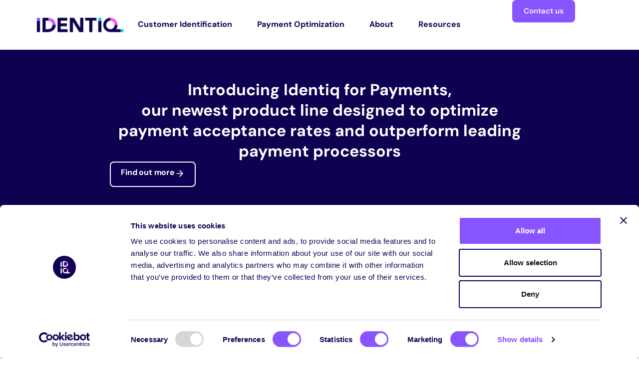

--- FILE ---
content_type: text/html; charset=UTF-8
request_url: https://www.identiq.com/?ref=peerlist
body_size: 30018
content:
<!doctype html>
<html lang="en-US">
<head>
	<meta charset="UTF-8">
	<meta name="viewport" content="width=device-width, initial-scale=1">
	<link rel="profile" href="https://gmpg.org/xfn/11">
	<script type="text/javascript" data-cookieconsent="ignore">
	window.dataLayer = window.dataLayer || [];

	function gtag() {
		dataLayer.push(arguments);
	}

	gtag("consent", "default", {
		ad_personalization: "denied",
		ad_storage: "denied",
		ad_user_data: "denied",
		analytics_storage: "denied",
		functionality_storage: "denied",
		personalization_storage: "denied",
		security_storage: "granted",
		wait_for_update: 500,
	});
	gtag("set", "ads_data_redaction", true);
	</script>
<script type="text/javascript"
		id="Cookiebot"
		src="https://consent.cookiebot.com/uc.js"
		data-implementation="wp"
		data-cbid="700eb28b-c5d7-4642-be41-d1f821ce74f8"
							data-blockingmode="auto"
	></script>
<script>
var theplus_ajax_url = "https://www.identiq.com/wp-admin/admin-ajax.php";
		var theplus_ajax_post_url = "https://www.identiq.com/wp-admin/admin-post.php";
		var theplus_nonce = "bc41695eb1";
</script>
<meta name='robots' content='index, follow, max-image-preview:large, max-snippet:-1, max-video-preview:-1' />
	<style>img:is([sizes="auto" i], [sizes^="auto," i]) { contain-intrinsic-size: 3000px 1500px }</style>
	
	<!-- This site is optimized with the Yoast SEO plugin v26.7 - https://yoast.com/wordpress/plugins/seo/ -->
	<title>The Private Network for Identity and Trust | Identiq</title>
	<meta name="description" content="Identiq - The Only Fully Private and Anonymous Peer-to-Peer Network that enables companies to reduce declines, validate identities, and reduce digital risk." />
	<link rel="canonical" href="https://www.identiq.com/" />
	<meta property="og:locale" content="en_US" />
	<meta property="og:type" content="website" />
	<meta property="og:title" content="The Private Network for Identity and Trust | Identiq" />
	<meta property="og:description" content="Identiq - The Only Fully Private and Anonymous Peer-to-Peer Network that enables companies to reduce declines, validate identities, and reduce digital risk." />
	<meta property="og:url" content="https://www.identiq.com/" />
	<meta property="og:site_name" content="Identiq" />
	<meta property="article:modified_time" content="2025-01-14T14:27:13+00:00" />
	<meta property="og:image" content="https://fast.wistia.com/embed/medias/4hpfux4eek/swatch" />
	<meta name="twitter:card" content="summary_large_image" />
	<script type="application/ld+json" class="yoast-schema-graph">{"@context":"https://schema.org","@graph":[{"@type":"WebPage","@id":"https://www.identiq.com/","url":"https://www.identiq.com/","name":"The Private Network for Identity and Trust | Identiq","isPartOf":{"@id":"https://www.identiq.com/#website"},"about":{"@id":"https://www.identiq.com/#organization"},"primaryImageOfPage":{"@id":"https://www.identiq.com/#primaryimage"},"image":{"@id":"https://www.identiq.com/#primaryimage"},"thumbnailUrl":"https://fast.wistia.com/embed/medias/4hpfux4eek/swatch","datePublished":"2025-01-10T11:03:00+00:00","dateModified":"2025-01-14T14:27:13+00:00","description":"Identiq - The Only Fully Private and Anonymous Peer-to-Peer Network that enables companies to reduce declines, validate identities, and reduce digital risk.","breadcrumb":{"@id":"https://www.identiq.com/#breadcrumb"},"inLanguage":"en-US","potentialAction":[{"@type":"ReadAction","target":["https://www.identiq.com/"]}]},{"@type":"ImageObject","inLanguage":"en-US","@id":"https://www.identiq.com/#primaryimage","url":"https://fast.wistia.com/embed/medias/4hpfux4eek/swatch","contentUrl":"https://fast.wistia.com/embed/medias/4hpfux4eek/swatch"},{"@type":"BreadcrumbList","@id":"https://www.identiq.com/#breadcrumb","itemListElement":[{"@type":"ListItem","position":1,"name":"Home"}]},{"@type":"WebSite","@id":"https://www.identiq.com/#website","url":"https://www.identiq.com/","name":"Identiq","description":"","publisher":{"@id":"https://www.identiq.com/#organization"},"potentialAction":[{"@type":"SearchAction","target":{"@type":"EntryPoint","urlTemplate":"https://www.identiq.com/?s={search_term_string}"},"query-input":{"@type":"PropertyValueSpecification","valueRequired":true,"valueName":"search_term_string"}}],"inLanguage":"en-US"},{"@type":"Organization","@id":"https://www.identiq.com/#organization","name":"Identiq","url":"https://www.identiq.com/","logo":{"@type":"ImageObject","inLanguage":"en-US","@id":"https://www.identiq.com/#/schema/logo/image/","url":"https://www.identiq.com/wp-content/uploads/2024/02/Identiq-Logo-09.png","contentUrl":"https://www.identiq.com/wp-content/uploads/2024/02/Identiq-Logo-09.png","width":8168,"height":1480,"caption":"Identiq"},"image":{"@id":"https://www.identiq.com/#/schema/logo/image/"}}]}</script>
	<!-- / Yoast SEO plugin. -->


<link rel="alternate" type="application/rss+xml" title="Identiq &raquo; Feed" href="https://www.identiq.com/feed/" />
<link rel="alternate" type="application/rss+xml" title="Identiq &raquo; Comments Feed" href="https://www.identiq.com/comments/feed/" />
<link rel='stylesheet' id='sbi_styles-css' href='https://www.identiq.com/wp-content/plugins/instagram-feed-pro/css/sbi-styles.min.css?ver=6.5.1' media='all' />
<style id='wp-emoji-styles-inline-css'>

	img.wp-smiley, img.emoji {
		display: inline !important;
		border: none !important;
		box-shadow: none !important;
		height: 1em !important;
		width: 1em !important;
		margin: 0 0.07em !important;
		vertical-align: -0.1em !important;
		background: none !important;
		padding: 0 !important;
	}
</style>
<style id='classic-theme-styles-inline-css'>
/*! This file is auto-generated */
.wp-block-button__link{color:#fff;background-color:#32373c;border-radius:9999px;box-shadow:none;text-decoration:none;padding:calc(.667em + 2px) calc(1.333em + 2px);font-size:1.125em}.wp-block-file__button{background:#32373c;color:#fff;text-decoration:none}
</style>
<style id='global-styles-inline-css'>
:root{--wp--preset--aspect-ratio--square: 1;--wp--preset--aspect-ratio--4-3: 4/3;--wp--preset--aspect-ratio--3-4: 3/4;--wp--preset--aspect-ratio--3-2: 3/2;--wp--preset--aspect-ratio--2-3: 2/3;--wp--preset--aspect-ratio--16-9: 16/9;--wp--preset--aspect-ratio--9-16: 9/16;--wp--preset--color--black: #000000;--wp--preset--color--cyan-bluish-gray: #abb8c3;--wp--preset--color--white: #ffffff;--wp--preset--color--pale-pink: #f78da7;--wp--preset--color--vivid-red: #cf2e2e;--wp--preset--color--luminous-vivid-orange: #ff6900;--wp--preset--color--luminous-vivid-amber: #fcb900;--wp--preset--color--light-green-cyan: #7bdcb5;--wp--preset--color--vivid-green-cyan: #00d084;--wp--preset--color--pale-cyan-blue: #8ed1fc;--wp--preset--color--vivid-cyan-blue: #0693e3;--wp--preset--color--vivid-purple: #9b51e0;--wp--preset--gradient--vivid-cyan-blue-to-vivid-purple: linear-gradient(135deg,rgba(6,147,227,1) 0%,rgb(155,81,224) 100%);--wp--preset--gradient--light-green-cyan-to-vivid-green-cyan: linear-gradient(135deg,rgb(122,220,180) 0%,rgb(0,208,130) 100%);--wp--preset--gradient--luminous-vivid-amber-to-luminous-vivid-orange: linear-gradient(135deg,rgba(252,185,0,1) 0%,rgba(255,105,0,1) 100%);--wp--preset--gradient--luminous-vivid-orange-to-vivid-red: linear-gradient(135deg,rgba(255,105,0,1) 0%,rgb(207,46,46) 100%);--wp--preset--gradient--very-light-gray-to-cyan-bluish-gray: linear-gradient(135deg,rgb(238,238,238) 0%,rgb(169,184,195) 100%);--wp--preset--gradient--cool-to-warm-spectrum: linear-gradient(135deg,rgb(74,234,220) 0%,rgb(151,120,209) 20%,rgb(207,42,186) 40%,rgb(238,44,130) 60%,rgb(251,105,98) 80%,rgb(254,248,76) 100%);--wp--preset--gradient--blush-light-purple: linear-gradient(135deg,rgb(255,206,236) 0%,rgb(152,150,240) 100%);--wp--preset--gradient--blush-bordeaux: linear-gradient(135deg,rgb(254,205,165) 0%,rgb(254,45,45) 50%,rgb(107,0,62) 100%);--wp--preset--gradient--luminous-dusk: linear-gradient(135deg,rgb(255,203,112) 0%,rgb(199,81,192) 50%,rgb(65,88,208) 100%);--wp--preset--gradient--pale-ocean: linear-gradient(135deg,rgb(255,245,203) 0%,rgb(182,227,212) 50%,rgb(51,167,181) 100%);--wp--preset--gradient--electric-grass: linear-gradient(135deg,rgb(202,248,128) 0%,rgb(113,206,126) 100%);--wp--preset--gradient--midnight: linear-gradient(135deg,rgb(2,3,129) 0%,rgb(40,116,252) 100%);--wp--preset--font-size--small: 13px;--wp--preset--font-size--medium: 20px;--wp--preset--font-size--large: 36px;--wp--preset--font-size--x-large: 42px;--wp--preset--spacing--20: 0.44rem;--wp--preset--spacing--30: 0.67rem;--wp--preset--spacing--40: 1rem;--wp--preset--spacing--50: 1.5rem;--wp--preset--spacing--60: 2.25rem;--wp--preset--spacing--70: 3.38rem;--wp--preset--spacing--80: 5.06rem;--wp--preset--shadow--natural: 6px 6px 9px rgba(0, 0, 0, 0.2);--wp--preset--shadow--deep: 12px 12px 50px rgba(0, 0, 0, 0.4);--wp--preset--shadow--sharp: 6px 6px 0px rgba(0, 0, 0, 0.2);--wp--preset--shadow--outlined: 6px 6px 0px -3px rgba(255, 255, 255, 1), 6px 6px rgba(0, 0, 0, 1);--wp--preset--shadow--crisp: 6px 6px 0px rgba(0, 0, 0, 1);}:where(.is-layout-flex){gap: 0.5em;}:where(.is-layout-grid){gap: 0.5em;}body .is-layout-flex{display: flex;}.is-layout-flex{flex-wrap: wrap;align-items: center;}.is-layout-flex > :is(*, div){margin: 0;}body .is-layout-grid{display: grid;}.is-layout-grid > :is(*, div){margin: 0;}:where(.wp-block-columns.is-layout-flex){gap: 2em;}:where(.wp-block-columns.is-layout-grid){gap: 2em;}:where(.wp-block-post-template.is-layout-flex){gap: 1.25em;}:where(.wp-block-post-template.is-layout-grid){gap: 1.25em;}.has-black-color{color: var(--wp--preset--color--black) !important;}.has-cyan-bluish-gray-color{color: var(--wp--preset--color--cyan-bluish-gray) !important;}.has-white-color{color: var(--wp--preset--color--white) !important;}.has-pale-pink-color{color: var(--wp--preset--color--pale-pink) !important;}.has-vivid-red-color{color: var(--wp--preset--color--vivid-red) !important;}.has-luminous-vivid-orange-color{color: var(--wp--preset--color--luminous-vivid-orange) !important;}.has-luminous-vivid-amber-color{color: var(--wp--preset--color--luminous-vivid-amber) !important;}.has-light-green-cyan-color{color: var(--wp--preset--color--light-green-cyan) !important;}.has-vivid-green-cyan-color{color: var(--wp--preset--color--vivid-green-cyan) !important;}.has-pale-cyan-blue-color{color: var(--wp--preset--color--pale-cyan-blue) !important;}.has-vivid-cyan-blue-color{color: var(--wp--preset--color--vivid-cyan-blue) !important;}.has-vivid-purple-color{color: var(--wp--preset--color--vivid-purple) !important;}.has-black-background-color{background-color: var(--wp--preset--color--black) !important;}.has-cyan-bluish-gray-background-color{background-color: var(--wp--preset--color--cyan-bluish-gray) !important;}.has-white-background-color{background-color: var(--wp--preset--color--white) !important;}.has-pale-pink-background-color{background-color: var(--wp--preset--color--pale-pink) !important;}.has-vivid-red-background-color{background-color: var(--wp--preset--color--vivid-red) !important;}.has-luminous-vivid-orange-background-color{background-color: var(--wp--preset--color--luminous-vivid-orange) !important;}.has-luminous-vivid-amber-background-color{background-color: var(--wp--preset--color--luminous-vivid-amber) !important;}.has-light-green-cyan-background-color{background-color: var(--wp--preset--color--light-green-cyan) !important;}.has-vivid-green-cyan-background-color{background-color: var(--wp--preset--color--vivid-green-cyan) !important;}.has-pale-cyan-blue-background-color{background-color: var(--wp--preset--color--pale-cyan-blue) !important;}.has-vivid-cyan-blue-background-color{background-color: var(--wp--preset--color--vivid-cyan-blue) !important;}.has-vivid-purple-background-color{background-color: var(--wp--preset--color--vivid-purple) !important;}.has-black-border-color{border-color: var(--wp--preset--color--black) !important;}.has-cyan-bluish-gray-border-color{border-color: var(--wp--preset--color--cyan-bluish-gray) !important;}.has-white-border-color{border-color: var(--wp--preset--color--white) !important;}.has-pale-pink-border-color{border-color: var(--wp--preset--color--pale-pink) !important;}.has-vivid-red-border-color{border-color: var(--wp--preset--color--vivid-red) !important;}.has-luminous-vivid-orange-border-color{border-color: var(--wp--preset--color--luminous-vivid-orange) !important;}.has-luminous-vivid-amber-border-color{border-color: var(--wp--preset--color--luminous-vivid-amber) !important;}.has-light-green-cyan-border-color{border-color: var(--wp--preset--color--light-green-cyan) !important;}.has-vivid-green-cyan-border-color{border-color: var(--wp--preset--color--vivid-green-cyan) !important;}.has-pale-cyan-blue-border-color{border-color: var(--wp--preset--color--pale-cyan-blue) !important;}.has-vivid-cyan-blue-border-color{border-color: var(--wp--preset--color--vivid-cyan-blue) !important;}.has-vivid-purple-border-color{border-color: var(--wp--preset--color--vivid-purple) !important;}.has-vivid-cyan-blue-to-vivid-purple-gradient-background{background: var(--wp--preset--gradient--vivid-cyan-blue-to-vivid-purple) !important;}.has-light-green-cyan-to-vivid-green-cyan-gradient-background{background: var(--wp--preset--gradient--light-green-cyan-to-vivid-green-cyan) !important;}.has-luminous-vivid-amber-to-luminous-vivid-orange-gradient-background{background: var(--wp--preset--gradient--luminous-vivid-amber-to-luminous-vivid-orange) !important;}.has-luminous-vivid-orange-to-vivid-red-gradient-background{background: var(--wp--preset--gradient--luminous-vivid-orange-to-vivid-red) !important;}.has-very-light-gray-to-cyan-bluish-gray-gradient-background{background: var(--wp--preset--gradient--very-light-gray-to-cyan-bluish-gray) !important;}.has-cool-to-warm-spectrum-gradient-background{background: var(--wp--preset--gradient--cool-to-warm-spectrum) !important;}.has-blush-light-purple-gradient-background{background: var(--wp--preset--gradient--blush-light-purple) !important;}.has-blush-bordeaux-gradient-background{background: var(--wp--preset--gradient--blush-bordeaux) !important;}.has-luminous-dusk-gradient-background{background: var(--wp--preset--gradient--luminous-dusk) !important;}.has-pale-ocean-gradient-background{background: var(--wp--preset--gradient--pale-ocean) !important;}.has-electric-grass-gradient-background{background: var(--wp--preset--gradient--electric-grass) !important;}.has-midnight-gradient-background{background: var(--wp--preset--gradient--midnight) !important;}.has-small-font-size{font-size: var(--wp--preset--font-size--small) !important;}.has-medium-font-size{font-size: var(--wp--preset--font-size--medium) !important;}.has-large-font-size{font-size: var(--wp--preset--font-size--large) !important;}.has-x-large-font-size{font-size: var(--wp--preset--font-size--x-large) !important;}
:where(.wp-block-post-template.is-layout-flex){gap: 1.25em;}:where(.wp-block-post-template.is-layout-grid){gap: 1.25em;}
:where(.wp-block-columns.is-layout-flex){gap: 2em;}:where(.wp-block-columns.is-layout-grid){gap: 2em;}
:root :where(.wp-block-pullquote){font-size: 1.5em;line-height: 1.6;}
</style>
<link rel='stylesheet' id='theplus-front-css-css' href='//www.identiq.com/wp-content/uploads/theplus-addons/theplus-post-6997.min.css?ver=1768821963' media='all' />
<link rel='stylesheet' id='hello-elementor-css' href='https://www.identiq.com/wp-content/themes/hello-elementor/style.min.css?ver=3.0.0' media='all' />
<link rel='stylesheet' id='hello-elementor-theme-style-css' href='https://www.identiq.com/wp-content/themes/hello-elementor/theme.min.css?ver=3.0.0' media='all' />
<link rel='stylesheet' id='hello-elementor-header-footer-css' href='https://www.identiq.com/wp-content/themes/hello-elementor/header-footer.min.css?ver=3.0.0' media='all' />
<link rel='stylesheet' id='elementor-frontend-css' href='https://www.identiq.com/wp-content/plugins/elementor/assets/css/frontend.min.css?ver=3.34.1' media='all' />
<link rel='stylesheet' id='elementor-post-6-css' href='https://www.identiq.com/wp-content/uploads/elementor/css/post-6.css?ver=1768818314' media='all' />
<link rel='stylesheet' id='widget-image-css' href='https://www.identiq.com/wp-content/plugins/elementor/assets/css/widget-image.min.css?ver=3.34.1' media='all' />
<link rel='stylesheet' id='widget-icon-list-css' href='https://www.identiq.com/wp-content/plugins/elementor/assets/css/widget-icon-list.min.css?ver=3.34.1' media='all' />
<link rel='stylesheet' id='widget-heading-css' href='https://www.identiq.com/wp-content/plugins/elementor/assets/css/widget-heading.min.css?ver=3.34.1' media='all' />
<link rel='stylesheet' id='pafe-6997-css' href='https://www.identiq.com/wp-content/uploads/premium-addons-elementor/pafe-6997.css?ver=1736864833' media='all' />
<link rel='stylesheet' id='sbistyles-css' href='https://www.identiq.com/wp-content/plugins/instagram-feed-pro/css/sbi-styles.min.css?ver=6.5.1' media='all' />
<link rel='stylesheet' id='font-awesome-5-all-css' href='https://www.identiq.com/wp-content/plugins/elementor/assets/lib/font-awesome/css/all.min.css?ver=4.11.64' media='all' />
<link rel='stylesheet' id='font-awesome-4-shim-css' href='https://www.identiq.com/wp-content/plugins/elementor/assets/lib/font-awesome/css/v4-shims.min.css?ver=3.34.1' media='all' />
<link rel='stylesheet' id='widget-video-css' href='https://www.identiq.com/wp-content/plugins/elementor/assets/css/widget-video.min.css?ver=3.34.1' media='all' />
<link rel='stylesheet' id='e-animation-fadeInLeft-css' href='https://www.identiq.com/wp-content/plugins/elementor/assets/lib/animations/styles/fadeInLeft.min.css?ver=3.34.1' media='all' />
<link rel='stylesheet' id='e-animation-fadeInUp-css' href='https://www.identiq.com/wp-content/plugins/elementor/assets/lib/animations/styles/fadeInUp.min.css?ver=3.34.1' media='all' />
<link rel='stylesheet' id='pa-slick-css' href='https://www.identiq.com/wp-content/plugins/premium-addons-for-elementor/assets/frontend/min-css/slick.min.css?ver=4.11.64' media='all' />
<link rel='stylesheet' id='widget-menu-anchor-css' href='https://www.identiq.com/wp-content/plugins/elementor/assets/css/widget-menu-anchor.min.css?ver=3.34.1' media='all' />
<link rel='stylesheet' id='elementor-post-6997-css' href='https://www.identiq.com/wp-content/uploads/elementor/css/post-6997.css?ver=1768821963' media='all' />
<link rel='stylesheet' id='elementor-post-110-css' href='https://www.identiq.com/wp-content/uploads/elementor/css/post-110.css?ver=1768818316' media='all' />
<link rel='stylesheet' id='elementor-post-584-css' href='https://www.identiq.com/wp-content/uploads/elementor/css/post-584.css?ver=1768818316' media='all' />
<link rel='stylesheet' id='master-addons-main-style-css' href='https://www.identiq.com/wp-content/plugins/master-addons/assets/css/master-addons-styles.css?ver=2f75d70f107bbc43c47dc011b9ca8dbb' media='all' />
<link rel='stylesheet' id='elementor-gf-local-dmsans-css' href='https://www.identiq.com/wp-content/uploads/elementor/google-fonts/css/dmsans.css?ver=1743406070' media='all' />
<link rel='stylesheet' id='elementor-gf-local-poppins-css' href='https://www.identiq.com/wp-content/uploads/elementor/google-fonts/css/poppins.css?ver=1743406071' media='all' />
<script src="https://www.identiq.com/wp-includes/js/jquery/jquery.min.js?ver=3.7.1" id="jquery-core-js"></script>
<script src="https://www.identiq.com/wp-includes/js/jquery/jquery-migrate.min.js?ver=3.4.1" id="jquery-migrate-js"></script>
<script src="https://www.identiq.com/wp-content/plugins/elementor/assets/lib/font-awesome/js/v4-shims.min.js?ver=3.34.1" id="font-awesome-4-shim-js"></script>
<link rel="https://api.w.org/" href="https://www.identiq.com/wp-json/" /><link rel="alternate" title="JSON" type="application/json" href="https://www.identiq.com/wp-json/wp/v2/pages/6997" /><link rel="EditURI" type="application/rsd+xml" title="RSD" href="https://www.identiq.com/xmlrpc.php?rsd" />

<link rel='shortlink' href='https://www.identiq.com/' />
<link rel="alternate" title="oEmbed (JSON)" type="application/json+oembed" href="https://www.identiq.com/wp-json/oembed/1.0/embed?url=https%3A%2F%2Fwww.identiq.com%2F" />
<link rel="alternate" title="oEmbed (XML)" type="text/xml+oembed" href="https://www.identiq.com/wp-json/oembed/1.0/embed?url=https%3A%2F%2Fwww.identiq.com%2F&#038;format=xml" />
      <script type="text/javascript">
        (function () {
          window.ma_el_fs = { can_use_premium_code__premium_only: false};
        })();
      </script>
    		<style>*:not(.elementor-editor-active) .plus-conditions--hidden {display: none;}</style> 
		<meta name="generator" content="Elementor 3.34.1; features: e_font_icon_svg, additional_custom_breakpoints; settings: css_print_method-external, google_font-enabled, font_display-swap">
<style> 
	#menu-megamenu>li>ul {
		width: calc(100% - 140px);
		max-width: 860px;
		margin-left: auto;
		margin-right: auto;
		position: fixed;
		left: 50% !important;
		transform: translateX(-50%);
		top: unset;
		padding: unset !important;
    margin-top: 24px;
		overflow: hidden;
	}
	#menu-megamenu>li>ul>* {
    border-radius: 0 0 30px 30px;
		width: 100%;
	}
</style>
<style>
	html, body {
		max-width: 100dvw;
		overflow-x: hidden;
	}
	.elementor-button {
		transition: unset !important;
		transition-duration: unset;
	}
	.elementor-button .elementor-button-text {
		transition: ease-in-out 0.4s;
	}
	.elementor-button svg * {
		transition: ease-in-out .4s;
	}
	a{
/* 		border-bottom: none; */
/* 		border-bottom-color: transparent !important; */
		text-decoration: none !important;
		text-decoration-color: transparent !important;
	}
	.elementor-widget-share-buttons{
		display: none;
	}
	
	@media only screen and (max-width: 767px) {
		.single-icon-link {
			min-width: 45% !important;
			padding-bottom: 20px;
		}
		
	}
	@media only screen and (min-width: 1025px) {
		header .plus-navigation-wrap .navbar-nav {
			display: flex;
		}
		header .plus-navigation-wrap .plus-navigation-inner.main-menu-indicator-style-1 .plus-navigation-menu .navbar-nav>li.dropdown>a:after {
			display: inline;
		}
	}
</style>
<!-- Google Tag Manager -->
<script>(function(w,d,s,l,i){w[l]=w[l]||[];w[l].push({'gtm.start':
new Date().getTime(),event:'gtm.js'});var f=d.getElementsByTagName(s)[0],
j=d.createElement(s),dl=l!='dataLayer'?'&l='+l:'';j.async=true;j.src=
'https://www.googletagmanager.com/gtm.js?id='+i+dl;f.parentNode.insertBefore(j,f);
})(window,document,'script','dataLayer','GTM-M4L3JCDF');</script>
<!-- End Google Tag Manager -->
			<style>
				.e-con.e-parent:nth-of-type(n+4):not(.e-lazyloaded):not(.e-no-lazyload),
				.e-con.e-parent:nth-of-type(n+4):not(.e-lazyloaded):not(.e-no-lazyload) * {
					background-image: none !important;
				}
				@media screen and (max-height: 1024px) {
					.e-con.e-parent:nth-of-type(n+3):not(.e-lazyloaded):not(.e-no-lazyload),
					.e-con.e-parent:nth-of-type(n+3):not(.e-lazyloaded):not(.e-no-lazyload) * {
						background-image: none !important;
					}
				}
				@media screen and (max-height: 640px) {
					.e-con.e-parent:nth-of-type(n+2):not(.e-lazyloaded):not(.e-no-lazyload),
					.e-con.e-parent:nth-of-type(n+2):not(.e-lazyloaded):not(.e-no-lazyload) * {
						background-image: none !important;
					}
				}
			</style>
			<link rel="icon" href="https://www.identiq.com/wp-content/uploads/2024/03/newidentiqfavicon-150x150.png" sizes="32x32" />
<link rel="icon" href="https://www.identiq.com/wp-content/uploads/2024/03/newidentiqfavicon.png" sizes="192x192" />
<link rel="apple-touch-icon" href="https://www.identiq.com/wp-content/uploads/2024/03/newidentiqfavicon.png" />
<meta name="msapplication-TileImage" content="https://www.identiq.com/wp-content/uploads/2024/03/newidentiqfavicon.png" />
		<style id="wp-custom-css">
			h1.entry-title{
display:none;
}

#menu-megamenu>li>ul{
	box-shadow: 0 1px 15px -2px rgba(0,0,0,.1);
}
a{
	text-decoration: none !important;
	text-decoration-color: transparent !important;
}		</style>
		</head>
<body class="home page-template-default page page-id-6997 wp-custom-logo elementor-default elementor-kit-6 elementor-page elementor-page-6997">

<!-- Google Tag Manager (noscript) -->
<noscript><iframe src="https://www.googletagmanager.com/ns.html?id=GTM-M4L3JCDF"
height="0" width="0" style="display:none;visibility:hidden"></iframe></noscript>
<!-- End Google Tag Manager (noscript) -->

<a class="skip-link screen-reader-text" href="#content">Skip to content</a>

		<div data-elementor-type="header" data-elementor-id="110" class="elementor elementor-110 elementor-location-header" data-elementor-post-type="elementor_library">
			<header class="elementor-element elementor-element-52ebe82 e-con-full e-flex jltma-glass-effect-no e-con e-parent" data-id="52ebe82" data-element_type="container" data-settings="{&quot;background_background&quot;:&quot;classic&quot;,&quot;sticky&quot;:&quot;top&quot;,&quot;sticky_on&quot;:[&quot;desktop&quot;,&quot;tablet&quot;,&quot;mobile&quot;],&quot;sticky_offset&quot;:0,&quot;sticky_effects_offset&quot;:0,&quot;sticky_anchor_link_offset&quot;:0}">
		<div class="elementor-element elementor-element-6d4afe6 e-con-full e-flex jltma-glass-effect-no e-con e-child" data-id="6d4afe6" data-element_type="container" data-settings="{&quot;background_background&quot;:&quot;classic&quot;}">
		<div class="elementor-element elementor-element-7e182e1 e-con-full e-flex jltma-glass-effect-no e-con e-child" data-id="7e182e1" data-element_type="container">
				<div class="elementor-element elementor-element-47cbaf6c elementor-widget__width-initial elementor-widget-tablet__width-initial jltma-glass-effect-no elementor-widget elementor-widget-image" data-id="47cbaf6c" data-element_type="widget" data-widget_type="image.default">
				<div class="elementor-widget-container">
																<a href="https://www.identiq.com">
							<img fetchpriority="high" width="8168" height="1480" src="https://www.identiq.com/wp-content/uploads/2024/02/Identiq-Logo-09.png" class="attachment-full size-full wp-image-3663" alt="Identiq" srcset="https://www.identiq.com/wp-content/uploads/2024/02/Identiq-Logo-09.png 8168w, https://www.identiq.com/wp-content/uploads/2024/02/Identiq-Logo-09-300x54.png 300w, https://www.identiq.com/wp-content/uploads/2024/02/Identiq-Logo-09-1024x186.png 1024w, https://www.identiq.com/wp-content/uploads/2024/02/Identiq-Logo-09-768x139.png 768w, https://www.identiq.com/wp-content/uploads/2024/02/Identiq-Logo-09-1536x278.png 1536w, https://www.identiq.com/wp-content/uploads/2024/02/Identiq-Logo-09-2048x371.png 2048w" sizes="(max-width: 8168px) 100vw, 8168px" />								</a>
															</div>
				</div>
				<div class="elementor-element elementor-element-8e9d619 elementor-hidden-tablet elementor-hidden-mobile jltma-glass-effect-no elementor-widget elementor-widget-tp-navigation-menu" data-id="8e9d619" data-element_type="widget" data-widget_type="tp-navigation-menu.default">
				<div class="elementor-widget-container">
							<div class="plus-navigation-wrap text-center nav-menu696f98a18b4d28e9d619">
			<div class="plus-navigation-inner menu-hover main-menu-indicator-style-1 sub-menu-indicator-style-1 plus-menu-style-2"  data-menu_transition="style-2" data-mobile-menu-click="yes">
				<div id="theplus-navigation-normal-menu" class="collapse navbar-collapse navbar-ex1-collapse">
				
					<div class="plus-navigation-menu menu-horizontal   ">
												<ul id="menu-megamenu" class="nav navbar-nav yamm menu-hover-none  hover-inverse-effect"><li id="menu-item-108" class="menu-item menu-item-type-custom menu-item-object-custom animate-dropdown menu-item-108 plus-dropdown-full-width" ><a title="Customer Identification" href="/solutions" data-text="Customer Identification">Customer Identification</a></li>
<li id="menu-item-6995" class="menu-item menu-item-type-custom menu-item-object-custom animate-dropdown menu-item-6995 plus-dropdown-menu-" ><a title="Payment Optimization" href="/payment-optimization" data-text="Payment Optimization">Payment Optimization</a></li>
<li id="menu-item-109" class="menu-item menu-item-type-custom menu-item-object-custom animate-dropdown menu-item-109 plus-dropdown-full-width" ><a title="About" href="/about" data-text="About">About</a></li>
<li id="menu-item-200" class="menu-item menu-item-type-post_type menu-item-object-page animate-dropdown menu-item-200 plus-dropdown-menu-" ><a title="Resources" href="https://www.identiq.com/resources/" data-text="Resources">Resources</a></li>
</ul>						
					</div>
					
				</div>
				
															<div class="plus-mobile-nav-toggle navbar-header mobile-toggle">
													<div class="mobile-plus-toggle-menu  plus-collapsed toggle-style-1"  data-target="#plus-mobile-nav-toggle-nav-menu696f98a18b4d28e9d619">
																<ul class="toggle-lines">
									<li class="toggle-line"></li>
									<li class="toggle-line"></li>
								</ul>
															</div>
						</div>
															<div id="plus-mobile-nav-toggle-nav-menu696f98a18b4d28e9d619" class="plus-mobile-menu   collapse navbar-collapse navbar-ex1-collapse plus-mobile-menu-content ">
						<div class="plus-mobile-menu"><ul id="menu-mobile-menu" class="nav navbar-nav"><li id="menu-item-5785" class="menu-item menu-item-type-post_type menu-item-object-page menu-item-has-children animate-dropdown menu-item-5785 depth-0 dropdown plus-dropdown-menu-" ><a title="Solutions" href="https://www.identiq.com/solutions/" class="dropdown-toggle" aria-haspopup="true" data-text="Solutions">Solutions</a>
<ul role="menu" class=" dropdown-menu">
	<li id="menu-item-5787" class="menu-item menu-item-type-custom menu-item-object-custom menu-item-has-children animate-dropdown menu-item-5787 depth-1 dropdown-submenu plus-dropdown-menu-" ><a title="Industries" href="/travel" data-text="Industries">Industries</a>
	<ul role="menu" class=" dropdown-menu">
		<li id="menu-item-5794" class="menu-item menu-item-type-post_type menu-item-object-page animate-dropdown menu-item-5794 plus-dropdown-menu-" ><a title="Travel" href="https://www.identiq.com/solutions/travel/" data-text="Travel">Travel</a></li>
		<li id="menu-item-5789" class="menu-item menu-item-type-post_type menu-item-object-page animate-dropdown menu-item-5789 plus-dropdown-menu-" ><a title="E-commerce" href="https://www.identiq.com/solutions/e-commerce/" data-text="E-commerce">E-commerce</a></li>
		<li id="menu-item-5793" class="menu-item menu-item-type-post_type menu-item-object-page animate-dropdown menu-item-5793 plus-dropdown-menu-" ><a title="Ticketing" href="https://www.identiq.com/solutions/ticketing/" data-text="Ticketing">Ticketing</a></li>
		<li id="menu-item-5790" class="menu-item menu-item-type-post_type menu-item-object-page animate-dropdown menu-item-5790 plus-dropdown-menu-" ><a title="Fintech" href="https://www.identiq.com/solutions/fintech/" data-text="Fintech">Fintech</a></li>
		<li id="menu-item-5792" class="menu-item menu-item-type-post_type menu-item-object-page animate-dropdown menu-item-5792 plus-dropdown-menu-" ><a title="Telco" href="https://www.identiq.com/solutions/telco/" data-text="Telco">Telco</a></li>
		<li id="menu-item-5791" class="menu-item menu-item-type-post_type menu-item-object-page animate-dropdown menu-item-5791 plus-dropdown-menu-" ><a title="Marketplaces" href="https://www.identiq.com/solutions/marketplaces/" data-text="Marketplaces">Marketplaces</a></li>
	</ul>
</li>
	<li id="menu-item-5788" class="menu-item menu-item-type-custom menu-item-object-custom menu-item-has-children animate-dropdown menu-item-5788 depth-1 dropdown-submenu plus-dropdown-menu-" ><a title="Offerings" href="/decline" data-text="Offerings">Offerings</a>
	<ul role="menu" class=" dropdown-menu">
		<li id="menu-item-5797" class="menu-item menu-item-type-post_type menu-item-object-page animate-dropdown menu-item-5797 plus-dropdown-menu-" ><a title="Sign-Up Validation" href="https://www.identiq.com/solutions/sign-up-validation/" data-text="Sign-Up Validation">Sign-Up Validation</a></li>
		<li id="menu-item-5796" class="menu-item menu-item-type-post_type menu-item-object-page animate-dropdown menu-item-5796 plus-dropdown-menu-" ><a title="Risk-based Onboarding" href="https://www.identiq.com/solutions/risk-based-onboarding/" data-text="Risk-based Onboarding">Risk-based Onboarding</a></li>
		<li id="menu-item-5798" class="menu-item menu-item-type-post_type menu-item-object-page animate-dropdown menu-item-5798 plus-dropdown-menu-" ><a title="Trust and Safety" href="https://www.identiq.com/solutions/trust-and-safety/" data-text="Trust and Safety">Trust and Safety</a></li>
	</ul>
</li>
</ul>
</li>
<li id="menu-item-5799" class="menu-item menu-item-type-post_type menu-item-object-page menu-item-has-children animate-dropdown menu-item-5799 depth-0 dropdown plus-dropdown-menu-" ><a title="About" href="https://www.identiq.com/about/" class="dropdown-toggle" aria-haspopup="true" data-text="About">About</a>
<ul role="menu" class=" dropdown-menu">
	<li id="menu-item-5804" class="menu-item menu-item-type-post_type menu-item-object-page animate-dropdown menu-item-5804 plus-dropdown-menu-" ><a title="About" href="https://www.identiq.com/about/" data-text="About">About</a></li>
	<li id="menu-item-5801" class="menu-item menu-item-type-post_type menu-item-object-page animate-dropdown menu-item-5801 plus-dropdown-menu-" ><a title="Partners" href="https://www.identiq.com/partners/" data-text="Partners">Partners</a></li>
	<li id="menu-item-5800" class="menu-item menu-item-type-post_type menu-item-object-page animate-dropdown menu-item-5800 plus-dropdown-menu-" ><a title="Careers" href="https://www.identiq.com/careers/" data-text="Careers">Careers</a></li>
</ul>
</li>
<li id="menu-item-5802" class="menu-item menu-item-type-post_type menu-item-object-page animate-dropdown menu-item-5802 plus-dropdown-menu-" ><a title="Resources" href="https://www.identiq.com/resources/" data-text="Resources">Resources</a></li>
<li id="menu-item-5803" class="menu-item menu-item-type-post_type menu-item-object-page animate-dropdown menu-item-5803 plus-dropdown-menu-" ><a title="Contact us" href="https://www.identiq.com/contact/" data-text="Contact us">Contact us</a></li>
</ul></div>											</div>
								
			</div>
		</div>
		 
		<style>@media (min-width:992px){.plus-navigation-wrap.nav-menu696f98a18b4d28e9d619 #theplus-navigation-normal-menu{display: block!important;}.plus-navigation-wrap.nav-menu696f98a18b4d28e9d619 #plus-mobile-nav-toggle-nav-menu696f98a18b4d28e9d619.collapse.in{display:none;}}@media (max-width:991px){.plus-navigation-wrap.nav-menu696f98a18b4d28e9d619 #theplus-navigation-normal-menu{display:none !important;}.plus-navigation-wrap.nav-menu696f98a18b4d28e9d619 .plus-mobile-nav-toggle.mobile-toggle{display: -webkit-flex;display: -moz-flex;display: -ms-flex;display: flex;-webkit-align-items: center;-moz-align-items: center;-ms-align-items: center;align-items: center;-webkit-justify-content: flex-end;-moz-justify-content: flex-end;-ms-justify-content: flex-end;justify-content: flex-end;}.plus-navigation-wrap .plus-mobile-menu-content.collapse.swiper-container{display: block;}}</style>				</div>
				</div>
				</div>
		<div class="elementor-element elementor-element-247a0ace e-con-full elementor-hidden-mobile e-flex jltma-glass-effect-no e-con e-child" data-id="247a0ace" data-element_type="container">
				<div class="elementor-element elementor-element-ddadc88 elementor-widget__width-initial elementor-align-center jltma-glass-effect-no elementor-widget elementor-widget-button" data-id="ddadc88" data-element_type="widget" data-widget_type="button.default">
				<div class="elementor-widget-container">
									<div class="elementor-button-wrapper">
					<a class="elementor-button elementor-button-link elementor-size-sm" href="/contact">
						<span class="elementor-button-content-wrapper">
									<span class="elementor-button-text">Contact us</span>
					</span>
					</a>
				</div>
								</div>
				</div>
				</div>
		<div class="elementor-element elementor-element-f2aa934 e-con-full elementor-hidden-desktop e-flex jltma-glass-effect-no e-con e-child" data-id="f2aa934" data-element_type="container">
				<div class="elementor-element elementor-element-659cfa1 elementor-hidden-desktop jltma-glass-effect-no elementor-widget elementor-widget-tp-navigation-menu" data-id="659cfa1" data-element_type="widget" data-widget_type="tp-navigation-menu.default">
				<div class="elementor-widget-container">
							<div class="plus-navigation-wrap text-center nav-menu696f98a18f069659cfa1">
			<div class="plus-navigation-inner menu-click main-menu-indicator-none sub-menu-indicator-none plus-menu-style-4"  data-menu_transition="style-4" data-mobile-menu-click="yes">
				<div id="theplus-navigation-normal-menu" class="collapse navbar-collapse navbar-ex1-collapse">
				
					<div class="plus-navigation-menu menu-horizontal   ">
												<ul id="menu-mobile-menu-1" class="nav navbar-nav yamm menu-hover-none  "><li class="menu-item menu-item-type-post_type menu-item-object-page menu-item-has-children animate-dropdown menu-item-5785 depth-0 dropdown plus-dropdown-menu-" ><a title="Solutions" href="https://www.identiq.com/solutions/" class="dropdown-toggle" aria-haspopup="true" data-text="Solutions">Solutions</a>
<ul role="menu" class=" dropdown-menu">
	<li class="menu-item menu-item-type-custom menu-item-object-custom menu-item-has-children animate-dropdown menu-item-5787 depth-1 dropdown-submenu plus-dropdown-menu-" ><a title="Industries" href="/travel" data-text="Industries">Industries</a>
	<ul role="menu" class=" dropdown-menu">
		<li class="menu-item menu-item-type-post_type menu-item-object-page animate-dropdown menu-item-5794 plus-dropdown-menu-" ><a title="Travel" href="https://www.identiq.com/solutions/travel/" data-text="Travel">Travel</a></li>
		<li class="menu-item menu-item-type-post_type menu-item-object-page animate-dropdown menu-item-5789 plus-dropdown-menu-" ><a title="E-commerce" href="https://www.identiq.com/solutions/e-commerce/" data-text="E-commerce">E-commerce</a></li>
		<li class="menu-item menu-item-type-post_type menu-item-object-page animate-dropdown menu-item-5793 plus-dropdown-menu-" ><a title="Ticketing" href="https://www.identiq.com/solutions/ticketing/" data-text="Ticketing">Ticketing</a></li>
		<li class="menu-item menu-item-type-post_type menu-item-object-page animate-dropdown menu-item-5790 plus-dropdown-menu-" ><a title="Fintech" href="https://www.identiq.com/solutions/fintech/" data-text="Fintech">Fintech</a></li>
		<li class="menu-item menu-item-type-post_type menu-item-object-page animate-dropdown menu-item-5792 plus-dropdown-menu-" ><a title="Telco" href="https://www.identiq.com/solutions/telco/" data-text="Telco">Telco</a></li>
		<li class="menu-item menu-item-type-post_type menu-item-object-page animate-dropdown menu-item-5791 plus-dropdown-menu-" ><a title="Marketplaces" href="https://www.identiq.com/solutions/marketplaces/" data-text="Marketplaces">Marketplaces</a></li>
	</ul>
</li>
	<li class="menu-item menu-item-type-custom menu-item-object-custom menu-item-has-children animate-dropdown menu-item-5788 depth-1 dropdown-submenu plus-dropdown-menu-" ><a title="Offerings" href="/decline" data-text="Offerings">Offerings</a>
	<ul role="menu" class=" dropdown-menu">
		<li class="menu-item menu-item-type-post_type menu-item-object-page animate-dropdown menu-item-5797 plus-dropdown-menu-" ><a title="Sign-Up Validation" href="https://www.identiq.com/solutions/sign-up-validation/" data-text="Sign-Up Validation">Sign-Up Validation</a></li>
		<li class="menu-item menu-item-type-post_type menu-item-object-page animate-dropdown menu-item-5796 plus-dropdown-menu-" ><a title="Risk-based Onboarding" href="https://www.identiq.com/solutions/risk-based-onboarding/" data-text="Risk-based Onboarding">Risk-based Onboarding</a></li>
		<li class="menu-item menu-item-type-post_type menu-item-object-page animate-dropdown menu-item-5798 plus-dropdown-menu-" ><a title="Trust and Safety" href="https://www.identiq.com/solutions/trust-and-safety/" data-text="Trust and Safety">Trust and Safety</a></li>
	</ul>
</li>
</ul>
</li>
<li class="menu-item menu-item-type-post_type menu-item-object-page menu-item-has-children animate-dropdown menu-item-5799 depth-0 dropdown plus-dropdown-menu-" ><a title="About" href="https://www.identiq.com/about/" class="dropdown-toggle" aria-haspopup="true" data-text="About">About</a>
<ul role="menu" class=" dropdown-menu">
	<li class="menu-item menu-item-type-post_type menu-item-object-page animate-dropdown menu-item-5804 plus-dropdown-menu-" ><a title="About" href="https://www.identiq.com/about/" data-text="About">About</a></li>
	<li class="menu-item menu-item-type-post_type menu-item-object-page animate-dropdown menu-item-5801 plus-dropdown-menu-" ><a title="Partners" href="https://www.identiq.com/partners/" data-text="Partners">Partners</a></li>
	<li class="menu-item menu-item-type-post_type menu-item-object-page animate-dropdown menu-item-5800 plus-dropdown-menu-" ><a title="Careers" href="https://www.identiq.com/careers/" data-text="Careers">Careers</a></li>
</ul>
</li>
<li class="menu-item menu-item-type-post_type menu-item-object-page animate-dropdown menu-item-5802 plus-dropdown-menu-" ><a title="Resources" href="https://www.identiq.com/resources/" data-text="Resources">Resources</a></li>
<li class="menu-item menu-item-type-post_type menu-item-object-page animate-dropdown menu-item-5803 plus-dropdown-menu-" ><a title="Contact us" href="https://www.identiq.com/contact/" data-text="Contact us">Contact us</a></li>
</ul>						
					</div>
					
				</div>
				
															<div class="plus-mobile-nav-toggle navbar-header mobile-toggle">
													<div class="mobile-plus-toggle-menu  plus-collapsed toggle-style-4"  data-target="#plus-mobile-nav-toggle-nav-menu696f98a18f069659cfa1">
																			<span></span><span></span><span></span>
															</div>
						</div>
															<div id="plus-mobile-nav-toggle-nav-menu696f98a18f069659cfa1" class="plus-mobile-menu   collapse navbar-collapse navbar-ex1-collapse plus-mobile-menu-content ">
						<div class="plus-mobile-menu"><ul id="menu-mobile-menu-2" class="nav navbar-nav"><li class="menu-item menu-item-type-post_type menu-item-object-page menu-item-has-children animate-dropdown menu-item-5785 depth-0 dropdown plus-dropdown-menu-" ><a title="Solutions" href="https://www.identiq.com/solutions/" class="dropdown-toggle" aria-haspopup="true" data-text="Solutions">Solutions</a>
<ul role="menu" class=" dropdown-menu">
	<li class="menu-item menu-item-type-custom menu-item-object-custom menu-item-has-children animate-dropdown menu-item-5787 depth-1 dropdown-submenu plus-dropdown-menu-" ><a title="Industries" href="/travel" data-text="Industries">Industries</a>
	<ul role="menu" class=" dropdown-menu">
		<li class="menu-item menu-item-type-post_type menu-item-object-page animate-dropdown menu-item-5794 plus-dropdown-menu-" ><a title="Travel" href="https://www.identiq.com/solutions/travel/" data-text="Travel">Travel</a></li>
		<li class="menu-item menu-item-type-post_type menu-item-object-page animate-dropdown menu-item-5789 plus-dropdown-menu-" ><a title="E-commerce" href="https://www.identiq.com/solutions/e-commerce/" data-text="E-commerce">E-commerce</a></li>
		<li class="menu-item menu-item-type-post_type menu-item-object-page animate-dropdown menu-item-5793 plus-dropdown-menu-" ><a title="Ticketing" href="https://www.identiq.com/solutions/ticketing/" data-text="Ticketing">Ticketing</a></li>
		<li class="menu-item menu-item-type-post_type menu-item-object-page animate-dropdown menu-item-5790 plus-dropdown-menu-" ><a title="Fintech" href="https://www.identiq.com/solutions/fintech/" data-text="Fintech">Fintech</a></li>
		<li class="menu-item menu-item-type-post_type menu-item-object-page animate-dropdown menu-item-5792 plus-dropdown-menu-" ><a title="Telco" href="https://www.identiq.com/solutions/telco/" data-text="Telco">Telco</a></li>
		<li class="menu-item menu-item-type-post_type menu-item-object-page animate-dropdown menu-item-5791 plus-dropdown-menu-" ><a title="Marketplaces" href="https://www.identiq.com/solutions/marketplaces/" data-text="Marketplaces">Marketplaces</a></li>
	</ul>
</li>
	<li class="menu-item menu-item-type-custom menu-item-object-custom menu-item-has-children animate-dropdown menu-item-5788 depth-1 dropdown-submenu plus-dropdown-menu-" ><a title="Offerings" href="/decline" data-text="Offerings">Offerings</a>
	<ul role="menu" class=" dropdown-menu">
		<li class="menu-item menu-item-type-post_type menu-item-object-page animate-dropdown menu-item-5797 plus-dropdown-menu-" ><a title="Sign-Up Validation" href="https://www.identiq.com/solutions/sign-up-validation/" data-text="Sign-Up Validation">Sign-Up Validation</a></li>
		<li class="menu-item menu-item-type-post_type menu-item-object-page animate-dropdown menu-item-5796 plus-dropdown-menu-" ><a title="Risk-based Onboarding" href="https://www.identiq.com/solutions/risk-based-onboarding/" data-text="Risk-based Onboarding">Risk-based Onboarding</a></li>
		<li class="menu-item menu-item-type-post_type menu-item-object-page animate-dropdown menu-item-5798 plus-dropdown-menu-" ><a title="Trust and Safety" href="https://www.identiq.com/solutions/trust-and-safety/" data-text="Trust and Safety">Trust and Safety</a></li>
	</ul>
</li>
</ul>
</li>
<li class="menu-item menu-item-type-post_type menu-item-object-page menu-item-has-children animate-dropdown menu-item-5799 depth-0 dropdown plus-dropdown-menu-" ><a title="About" href="https://www.identiq.com/about/" class="dropdown-toggle" aria-haspopup="true" data-text="About">About</a>
<ul role="menu" class=" dropdown-menu">
	<li class="menu-item menu-item-type-post_type menu-item-object-page animate-dropdown menu-item-5804 plus-dropdown-menu-" ><a title="About" href="https://www.identiq.com/about/" data-text="About">About</a></li>
	<li class="menu-item menu-item-type-post_type menu-item-object-page animate-dropdown menu-item-5801 plus-dropdown-menu-" ><a title="Partners" href="https://www.identiq.com/partners/" data-text="Partners">Partners</a></li>
	<li class="menu-item menu-item-type-post_type menu-item-object-page animate-dropdown menu-item-5800 plus-dropdown-menu-" ><a title="Careers" href="https://www.identiq.com/careers/" data-text="Careers">Careers</a></li>
</ul>
</li>
<li class="menu-item menu-item-type-post_type menu-item-object-page animate-dropdown menu-item-5802 plus-dropdown-menu-" ><a title="Resources" href="https://www.identiq.com/resources/" data-text="Resources">Resources</a></li>
<li class="menu-item menu-item-type-post_type menu-item-object-page animate-dropdown menu-item-5803 plus-dropdown-menu-" ><a title="Contact us" href="https://www.identiq.com/contact/" data-text="Contact us">Contact us</a></li>
</ul></div>											</div>
								
			</div>
		</div>
		 
		<style>@media (min-width:1501px){.plus-navigation-wrap.nav-menu696f98a18f069659cfa1 #theplus-navigation-normal-menu{display: block!important;}.plus-navigation-wrap.nav-menu696f98a18f069659cfa1 #plus-mobile-nav-toggle-nav-menu696f98a18f069659cfa1.collapse.in{display:none;}}@media (max-width:1500px){.plus-navigation-wrap.nav-menu696f98a18f069659cfa1 #theplus-navigation-normal-menu{display:none !important;}.plus-navigation-wrap.nav-menu696f98a18f069659cfa1 .plus-mobile-nav-toggle.mobile-toggle{display: -webkit-flex;display: -moz-flex;display: -ms-flex;display: flex;-webkit-align-items: center;-moz-align-items: center;-ms-align-items: center;align-items: center;-webkit-justify-content: flex-end;-moz-justify-content: flex-end;-ms-justify-content: flex-end;justify-content: flex-end;}.plus-navigation-wrap .plus-mobile-menu-content.collapse.swiper-container{display: block;}}</style>				</div>
				</div>
				</div>
				</div>
				</header>
				</div>
		
<main id="content" class="site-main post-6997 page type-page status-publish hentry">

	
	<div class="page-content">
				<div data-elementor-type="wp-page" data-elementor-id="6997" class="elementor elementor-6997" data-elementor-post-type="page">
				<div class="elementor-element elementor-element-110293a e-con-full e-flex jltma-glass-effect-no e-con e-parent" data-id="110293a" data-element_type="container" data-settings="{&quot;background_background&quot;:&quot;classic&quot;}">
		<div class="elementor-element elementor-element-97c9aaa e-con-full e-flex jltma-glass-effect-no e-con e-child" data-id="97c9aaa" data-element_type="container">
				<div class="elementor-element elementor-element-8fba861 jltma-glass-effect-no elementor-widget elementor-widget-heading" data-id="8fba861" data-element_type="widget" data-widget_type="heading.default">
				<div class="elementor-widget-container">
					<h2 class="elementor-heading-title elementor-size-default">Introducing Identiq for Payments, </br> our newest product line designed to optimize payment acceptance rates and outperform leading payment processors</h2>				</div>
				</div>
		<a class="elementor-element elementor-element-a81d8d6 e-con-full e-flex jltma-glass-effect-no e-con e-child" data-id="a81d8d6" data-element_type="container" data-settings="{&quot;animation&quot;:&quot;none&quot;}" href="/payment-optimization">
				<div class="elementor-element elementor-element-0b355a5 btn-text jltma-glass-effect-no elementor-widget elementor-widget-heading" data-id="0b355a5" data-element_type="widget" data-widget_type="heading.default">
				<div class="elementor-widget-container">
					<p class="elementor-heading-title elementor-size-default">Find out more</p>				</div>
				</div>
				<div class="elementor-element elementor-element-335be92 btn-arrow elementor-view-default jltma-glass-effect-no elementor-widget elementor-widget-icon" data-id="335be92" data-element_type="widget" data-widget_type="icon.default">
				<div class="elementor-widget-container">
							<div class="elementor-icon-wrapper">
			<div class="elementor-icon">
			<svg xmlns="http://www.w3.org/2000/svg" width="20" height="20" viewBox="0 0 20 20" fill="none"><g id="Icon Right"><path id="Shape" d="M9.41091 3.57733C9.73634 3.25189 10.264 3.25189 10.5894 3.57733L16.4228 9.41066C16.7482 9.7361 16.7482 10.2637 16.4228 10.5892L10.5894 16.4225C10.264 16.7479 9.73634 16.7479 9.41091 16.4225C9.08547 16.0971 9.08547 15.5694 9.41091 15.244L13.8217 10.8333H4.16683C3.70659 10.8333 3.3335 10.4602 3.3335 9.99992C3.3335 9.53968 3.70659 9.16658 4.16683 9.16658H13.8217L9.41091 4.75584C9.08547 4.4304 9.08547 3.90277 9.41091 3.57733Z" fill="white"></path></g></svg>			</div>
		</div>
						</div>
				</div>
				</a>
				</div>
				</div>
		<div class="elementor-element elementor-element-27fabcc e-con-full e-flex jltma-glass-effect-no e-con e-parent" data-id="27fabcc" data-element_type="container" data-settings="{&quot;background_background&quot;:&quot;gradient&quot;,&quot;animation&quot;:&quot;none&quot;,&quot;animation_delay&quot;:10}">
		<div class="elementor-element elementor-element-330bc034 e-con-full e-flex jltma-glass-effect-no e-con e-child" data-id="330bc034" data-element_type="container">
		<div class="elementor-element elementor-element-afae214 e-con-full e-flex jltma-glass-effect-no e-con e-child" data-id="afae214" data-element_type="container">
				<div class="elementor-element elementor-element-7f36f7bd jltma-glass-effect-no elementor-widget elementor-widget-heading" data-id="7f36f7bd" data-element_type="widget" data-settings="{&quot;_animation&quot;:&quot;none&quot;}" data-widget_type="heading.default">
				<div class="elementor-widget-container">
					<h1 class="elementor-heading-title elementor-size-default">The Private Network</br>
for Identity and Trust</h1>				</div>
				</div>
				<div class="elementor-element elementor-element-7c03a3df jltma-glass-effect-no elementor-widget elementor-widget-heading" data-id="7c03a3df" data-element_type="widget" data-settings="{&quot;_animation&quot;:&quot;none&quot;,&quot;_animation_delay&quot;:250}" data-widget_type="heading.default">
				<div class="elementor-widget-container">
					<h2 class="elementor-heading-title elementor-size-default">Together we can identify good customers, fight fraud, and offer better customer experiences.</h2>				</div>
				</div>
				<div class="elementor-element elementor-element-fbaadc9 jltma-glass-effect-no elementor-widget elementor-widget-button" data-id="fbaadc9" data-element_type="widget" data-settings="{&quot;_animation&quot;:&quot;none&quot;}" data-widget_type="button.default">
				<div class="elementor-widget-container">
									<div class="elementor-button-wrapper">
					<a class="elementor-button elementor-button-link elementor-size-sm" href="/solutions">
						<span class="elementor-button-content-wrapper">
						<span class="elementor-button-icon">
				<svg aria-hidden="true" class="e-font-icon-svg e-fas-arrow-right" viewBox="0 0 448 512" xmlns="http://www.w3.org/2000/svg"><path d="M190.5 66.9l22.2-22.2c9.4-9.4 24.6-9.4 33.9 0L441 239c9.4 9.4 9.4 24.6 0 33.9L246.6 467.3c-9.4 9.4-24.6 9.4-33.9 0l-22.2-22.2c-9.5-9.5-9.3-25 .4-34.3L311.4 296H24c-13.3 0-24-10.7-24-24v-32c0-13.3 10.7-24 24-24h287.4L190.9 101.2c-9.8-9.3-10-24.8-.4-34.3z"></path></svg>			</span>
									<span class="elementor-button-text">What we do</span>
					</span>
					</a>
				</div>
								</div>
				</div>
				</div>
		<div class="elementor-element elementor-element-aa0179f e-con-full e-flex jltma-glass-effect-no e-con e-child" data-id="aa0179f" data-element_type="container">
				<div class="elementor-element elementor-element-a8f7c26 homepage-video jltma-glass-effect-no elementor-widget elementor-widget-video" data-id="a8f7c26" data-element_type="widget" data-settings="{&quot;video_type&quot;:&quot;hosted&quot;,&quot;autoplay&quot;:&quot;yes&quot;,&quot;mute&quot;:&quot;yes&quot;,&quot;loop&quot;:&quot;yes&quot;,&quot;_animation&quot;:&quot;none&quot;,&quot;_animation_delay&quot;:50}" data-widget_type="video.default">
				<div class="elementor-widget-container">
							<div class="e-hosted-video elementor-wrapper elementor-open-inline">
					<video class="elementor-video" src="https://www.identiq.com/wp-content/uploads/2024/02/Website_Banner_Animation.mp4" autoplay="" loop="" muted="muted" controlsList="nodownload" poster="https://www.identiq.com/wp-content/uploads/2024/02/Web_Banner_Still_02@2x-1.png"></video>
				</div>
						</div>
				</div>
				</div>
				</div>
				</div>
		<div class="elementor-element elementor-element-55479a3d e-con-full e-flex jltma-glass-effect-no e-con e-parent" data-id="55479a3d" data-element_type="container" data-settings="{&quot;background_background&quot;:&quot;classic&quot;}">
		<div class="elementor-element elementor-element-1b74ffda e-con-full e-flex jltma-glass-effect-no e-con e-child" data-id="1b74ffda" data-element_type="container">
		<div class="elementor-element elementor-element-7c2631d4 e-con-full e-flex jltma-glass-effect-no e-con e-child" data-id="7c2631d4" data-element_type="container">
				<div class="elementor-element elementor-element-7f570913 jltma-glass-effect-no elementor-widget elementor-widget-heading" data-id="7f570913" data-element_type="widget" data-settings="{&quot;_animation&quot;:&quot;none&quot;}" data-widget_type="heading.default">
				<div class="elementor-widget-container">
					<h4 class="elementor-heading-title elementor-size-default">We won the Edison Award for Top Innovation</h4>				</div>
				</div>
				</div>
		<a class="elementor-element elementor-element-581fc13 e-con-full e-flex jltma-glass-effect-no e-con e-child" data-id="581fc13" data-element_type="container" data-settings="{&quot;animation&quot;:&quot;none&quot;}" href="/blog/our-private-network-for-identity-and-trust-wins-top-innovation-at-2024-edison-awards/">
				<div class="elementor-element elementor-element-6c87080a btn-text jltma-glass-effect-no elementor-widget elementor-widget-heading" data-id="6c87080a" data-element_type="widget" data-widget_type="heading.default">
				<div class="elementor-widget-container">
					<p class="elementor-heading-title elementor-size-default">Check it out</p>				</div>
				</div>
				<div class="elementor-element elementor-element-66075921 btn-arrow elementor-view-default jltma-glass-effect-no elementor-widget elementor-widget-icon" data-id="66075921" data-element_type="widget" data-widget_type="icon.default">
				<div class="elementor-widget-container">
							<div class="elementor-icon-wrapper">
			<div class="elementor-icon">
			<svg xmlns="http://www.w3.org/2000/svg" width="20" height="20" viewBox="0 0 20 20" fill="none"><g id="Icon Right"><path id="Shape" d="M9.41091 3.57733C9.73634 3.25189 10.264 3.25189 10.5894 3.57733L16.4228 9.41066C16.7482 9.7361 16.7482 10.2637 16.4228 10.5892L10.5894 16.4225C10.264 16.7479 9.73634 16.7479 9.41091 16.4225C9.08547 16.0971 9.08547 15.5694 9.41091 15.244L13.8217 10.8333H4.16683C3.70659 10.8333 3.3335 10.4602 3.3335 9.99992C3.3335 9.53968 3.70659 9.16658 4.16683 9.16658H13.8217L9.41091 4.75584C9.08547 4.4304 9.08547 3.90277 9.41091 3.57733Z" fill="white"></path></g></svg>			</div>
		</div>
						</div>
				</div>
				</a>
				</div>
				</div>
		<div class="elementor-element elementor-element-5b5ab6cb e-con-full e-flex jltma-glass-effect-no e-con e-parent" data-id="5b5ab6cb" data-element_type="container">
		<div class="elementor-element elementor-element-7d159bc5 e-con-full e-flex jltma-glass-effect-no e-con e-child" data-id="7d159bc5" data-element_type="container">
				<div class="elementor-element elementor-element-5572d780 jltma-glass-effect-no elementor-widget elementor-widget-heading" data-id="5572d780" data-element_type="widget" data-settings="{&quot;_animation&quot;:&quot;none&quot;}" data-widget_type="heading.default">
				<div class="elementor-widget-container">
					<h2 class="elementor-heading-title elementor-size-default">Leverage first-party data from the world’s largest companies to:</h2>				</div>
				</div>
				</div>
		<div class="elementor-element elementor-element-781ff6a e-con-full e-flex jltma-glass-effect-no e-con e-child" data-id="781ff6a" data-element_type="container">
		<div class="elementor-element elementor-element-219d6a2 e-con-full single-card e-flex jltma-glass-effect-no elementor-invisible e-con e-child" data-id="219d6a2" data-element_type="container" data-settings="{&quot;background_background&quot;:&quot;classic&quot;,&quot;animation&quot;:&quot;fadeInUp&quot;}">
		<div class="elementor-element elementor-element-5142f890 e-con-full e-flex jltma-glass-effect-no e-con e-child" data-id="5142f890" data-element_type="container">
				<div class="elementor-element elementor-element-7cb93e50 premium-lottie-svg jltma-glass-effect-no elementor-widget elementor-widget-premium-lottie" data-id="7cb93e50" data-element_type="widget" data-settings="{&quot;lottie_file&quot;:{&quot;url&quot;:&quot;https:\/\/www.identiq.com\/wp-content\/uploads\/2024\/02\/homepage1.json&quot;,&quot;id&quot;:2386,&quot;size&quot;:&quot;&quot;,&quot;alt&quot;:&quot;&quot;,&quot;source&quot;:&quot;library&quot;}}" data-widget_type="premium-lottie.default">
				<div class="elementor-widget-container">
					
		<div class="premium-lottie-animation" data-lottie-url="https://www.identiq.com/wp-content/uploads/2024/02/homepage1.json" data-lottie-loop="true" data-lottie-reverse="" data-lottie-hover="" data-lottie-speed="1" data-lottie-render="svg" data-lottie-delay="">
					</div>

						</div>
				</div>
				</div>
		<div class="elementor-element elementor-element-16b7f87e e-con-full e-flex jltma-glass-effect-no e-con e-child" data-id="16b7f87e" data-element_type="container">
				<div class="elementor-element elementor-element-3663125 jltma-glass-effect-no elementor-widget elementor-widget-heading" data-id="3663125" data-element_type="widget" data-widget_type="heading.default">
				<div class="elementor-widget-container">
					<h3 class="elementor-heading-title elementor-size-default">Make accurate risk-based decisions</h3>				</div>
				</div>
				<div class="elementor-element elementor-element-b5b94e1 jltma-glass-effect-no elementor-widget elementor-widget-text-editor" data-id="b5b94e1" data-element_type="widget" data-widget_type="text-editor.default">
				<div class="elementor-widget-container">
									<p>in a fully private environment</p>								</div>
				</div>
				</div>
				</div>
		<div class="elementor-element elementor-element-1b4de706 e-con-full single-card e-flex jltma-glass-effect-no elementor-invisible e-con e-child" data-id="1b4de706" data-element_type="container" data-settings="{&quot;background_background&quot;:&quot;classic&quot;,&quot;animation&quot;:&quot;fadeInUp&quot;}">
		<div class="elementor-element elementor-element-7cd3dd3 e-con-full e-flex jltma-glass-effect-no e-con e-child" data-id="7cd3dd3" data-element_type="container">
				<div class="elementor-element elementor-element-175715e4 premium-lottie-svg jltma-glass-effect-no elementor-widget elementor-widget-premium-lottie" data-id="175715e4" data-element_type="widget" data-settings="{&quot;lottie_file&quot;:{&quot;url&quot;:&quot;https:\/\/www.identiq.com\/wp-content\/uploads\/2024\/02\/homepage2.json&quot;,&quot;id&quot;:2387,&quot;size&quot;:&quot;&quot;,&quot;alt&quot;:&quot;&quot;,&quot;source&quot;:&quot;library&quot;}}" data-widget_type="premium-lottie.default">
				<div class="elementor-widget-container">
					
		<div class="premium-lottie-animation" data-lottie-url="https://www.identiq.com/wp-content/uploads/2024/02/homepage2.json" data-lottie-loop="true" data-lottie-reverse="" data-lottie-hover="" data-lottie-speed="1" data-lottie-render="svg" data-lottie-delay="">
					</div>

						</div>
				</div>
				</div>
		<div class="elementor-element elementor-element-280bb9f6 e-con-full e-flex jltma-glass-effect-no e-con e-child" data-id="280bb9f6" data-element_type="container">
				<div class="elementor-element elementor-element-428a8c98 jltma-glass-effect-no elementor-widget elementor-widget-heading" data-id="428a8c98" data-element_type="widget" data-widget_type="heading.default">
				<div class="elementor-widget-container">
					<h3 class="elementor-heading-title elementor-size-default">Approve more accounts and transactions</h3>				</div>
				</div>
				<div class="elementor-element elementor-element-29760eb5 jltma-glass-effect-no elementor-widget elementor-widget-text-editor" data-id="29760eb5" data-element_type="widget" data-widget_type="text-editor.default">
				<div class="elementor-widget-container">
									<p>while reducing risk and liability</p>								</div>
				</div>
				</div>
				</div>
		<div class="elementor-element elementor-element-5c73243c e-con-full single-card e-flex jltma-glass-effect-no elementor-invisible e-con e-child" data-id="5c73243c" data-element_type="container" data-settings="{&quot;background_background&quot;:&quot;classic&quot;,&quot;animation&quot;:&quot;fadeInUp&quot;}">
		<div class="elementor-element elementor-element-6a25678 e-con-full e-flex jltma-glass-effect-no e-con e-child" data-id="6a25678" data-element_type="container">
				<div class="elementor-element elementor-element-2a5e2369 premium-lottie-svg jltma-glass-effect-no elementor-widget elementor-widget-premium-lottie" data-id="2a5e2369" data-element_type="widget" data-settings="{&quot;lottie_file&quot;:{&quot;url&quot;:&quot;https:\/\/www.identiq.com\/wp-content\/uploads\/2024\/02\/homepage3.json&quot;,&quot;id&quot;:2388,&quot;size&quot;:&quot;&quot;,&quot;alt&quot;:&quot;&quot;,&quot;source&quot;:&quot;library&quot;}}" data-widget_type="premium-lottie.default">
				<div class="elementor-widget-container">
					
		<div class="premium-lottie-animation" data-lottie-url="https://www.identiq.com/wp-content/uploads/2024/02/homepage3.json" data-lottie-loop="true" data-lottie-reverse="" data-lottie-hover="" data-lottie-speed="1" data-lottie-render="svg" data-lottie-delay="">
					</div>

						</div>
				</div>
				</div>
		<div class="elementor-element elementor-element-4d715bf5 e-con-full e-flex jltma-glass-effect-no e-con e-child" data-id="4d715bf5" data-element_type="container">
				<div class="elementor-element elementor-element-5fc70d6 jltma-glass-effect-no elementor-widget elementor-widget-heading" data-id="5fc70d6" data-element_type="widget" data-widget_type="heading.default">
				<div class="elementor-widget-container">
					<h3 class="elementor-heading-title elementor-size-default">Improve customer experiences</h3>				</div>
				</div>
				<div class="elementor-element elementor-element-6306d301 jltma-glass-effect-no elementor-widget elementor-widget-text-editor" data-id="6306d301" data-element_type="widget" data-widget_type="text-editor.default">
				<div class="elementor-widget-container">
									<p>while increasing efficiency and ROI</p>								</div>
				</div>
				</div>
				</div>
				</div>
				</div>
		<div class="elementor-element elementor-element-57dae723 e-con-full e-flex jltma-glass-effect-no e-con e-parent" data-id="57dae723" data-element_type="container" data-settings="{&quot;animation&quot;:&quot;none&quot;}">
		<div class="elementor-element elementor-element-1a659e15 e-con-full e-flex jltma-glass-effect-no e-con e-child" data-id="1a659e15" data-element_type="container">
				<div class="elementor-element elementor-element-3b913c34 elementor-view-default jltma-glass-effect-no elementor-widget elementor-widget-icon" data-id="3b913c34" data-element_type="widget" data-widget_type="icon.default">
				<div class="elementor-widget-container">
							<div class="elementor-icon-wrapper">
			<div class="elementor-icon">
			<svg xmlns="http://www.w3.org/2000/svg" width="64" height="64" viewBox="0 0 64 64" fill="none"><g id="Layer_1" clip-path="url(#clip0_249_1168)"><path id="Vector" d="M64 24H0V64H64V24Z" fill="#D25CFF"></path><path id="Vector_2" d="M18.5037 24H8V34.5037H18.5037V24Z" fill="#FF51FF"></path><path id="Vector_3" d="M55.9998 24H45.4961V34.5037H55.9998V24Z" fill="#FF51FF"></path><path id="Vector_4" d="M34.9336 36.6459H29.0669V53.4785H34.9336V36.6459Z" fill="white"></path><path id="Vector_5" d="M8 24H18.1037C18.1037 16.3259 24.3259 10.1067 32 10.1067V0C18.7467 0 8 10.7467 8 24Z" fill="#D25CFF"></path><path id="Vector_6" d="M32 0V10.1067C39.6741 10.1067 45.8933 16.3289 45.8933 24.003H56C56 10.7467 45.2533 0 32 0Z" fill="#D25CFF"></path><path id="Vector_7" d="M31.9999 44.5925C34.5185 44.5925 36.5599 42.5511 36.5599 40.0325C36.5599 37.514 34.5185 35.4725 31.9999 35.4725C29.4814 35.4725 27.4399 37.514 27.4399 40.0325C27.4399 42.5511 29.4814 44.5925 31.9999 44.5925Z" fill="white"></path></g><defs><clipPath id="clip0_249_1168"><rect width="64" height="64" fill="white"></rect></clipPath></defs></svg>			</div>
		</div>
						</div>
				</div>
				<div class="elementor-element elementor-element-76514b73 jltma-glass-effect-no elementor-widget elementor-widget-heading" data-id="76514b73" data-element_type="widget" data-widget_type="heading.default">
				<div class="elementor-widget-container">
					<h3 class="elementor-heading-title elementor-size-default">All without sharing any sensitive data or identifiable information</h3>				</div>
				</div>
		<a class="elementor-element elementor-element-47c83bc6 e-con-full e-flex jltma-glass-effect-no e-con e-child" data-id="47c83bc6" data-element_type="container" href="/solutions">
				<div class="elementor-element elementor-element-45dde90 btn-text jltma-glass-effect-no elementor-widget elementor-widget-heading" data-id="45dde90" data-element_type="widget" data-widget_type="heading.default">
				<div class="elementor-widget-container">
					<p class="elementor-heading-title elementor-size-default">Find out how</p>				</div>
				</div>
				<div class="elementor-element elementor-element-778a32c9 btn-arrow elementor-view-default jltma-glass-effect-no elementor-widget elementor-widget-icon" data-id="778a32c9" data-element_type="widget" data-widget_type="icon.default">
				<div class="elementor-widget-container">
							<div class="elementor-icon-wrapper">
			<div class="elementor-icon">
			<svg xmlns="http://www.w3.org/2000/svg" width="20" height="20" viewBox="0 0 20 20" fill="none"><g id="Icon Right"><path id="Shape" d="M9.41091 3.57733C9.73634 3.25189 10.264 3.25189 10.5894 3.57733L16.4228 9.41066C16.7482 9.7361 16.7482 10.2637 16.4228 10.5892L10.5894 16.4225C10.264 16.7479 9.73634 16.7479 9.41091 16.4225C9.08547 16.0971 9.08547 15.5694 9.41091 15.244L13.8217 10.8333H4.16683C3.70659 10.8333 3.3335 10.4602 3.3335 9.99992C3.3335 9.53968 3.70659 9.16658 4.16683 9.16658H13.8217L9.41091 4.75584C9.08547 4.4304 9.08547 3.90277 9.41091 3.57733Z" fill="#0F0052"></path></g></svg>			</div>
		</div>
						</div>
				</div>
				</a>
				</div>
				</div>
		<div class="elementor-element elementor-element-32620b65 e-con-full e-flex jltma-glass-effect-no e-con e-parent" data-id="32620b65" data-element_type="container" data-settings="{&quot;background_background&quot;:&quot;classic&quot;}">
		<div class="elementor-element elementor-element-736a83c7 e-con-full e-flex jltma-glass-effect-no elementor-invisible e-con e-child" data-id="736a83c7" data-element_type="container" data-settings="{&quot;animation&quot;:&quot;fadeInUp&quot;}">
				<div class="elementor-element elementor-element-ec8ef9e jltma-glass-effect-no elementor-widget elementor-widget-heading" data-id="ec8ef9e" data-element_type="widget" data-widget_type="heading.default">
				<div class="elementor-widget-container">
					<h2 class="elementor-heading-title elementor-size-default">Identiq in 90 seconds</h2>				</div>
				</div>
				<div class="elementor-element elementor-element-41e45000 jltma-glass-effect-no elementor-widget elementor-widget-html" data-id="41e45000" data-element_type="widget" data-widget_type="html.default">
				<div class="elementor-widget-container">
					<script src="https://fast.wistia.com/embed/medias/4hpfux4eek.jsonp" async></script><script src="https://fast.wistia.com/assets/external/E-v1.js" async></script><div class="wistia_responsive_padding" style="padding:56.25% 0 0 0;position:relative;"><div class="wistia_responsive_wrapper" style="height:100%;left:0;position:absolute;top:0;width:100%;"><div class="wistia_embed wistia_async_4hpfux4eek seo=false videoFoam=true" style="height:100%;position:relative;width:100%"><div class="wistia_swatch" style="height:100%;left:0;opacity:0;overflow:hidden;position:absolute;top:0;transition:opacity 200ms;width:100%;"><img decoding="async" src="https://fast.wistia.com/embed/medias/4hpfux4eek/swatch" style="filter:blur(5px);height:100%;object-fit:contain;width:100%;" alt="" aria-hidden="true" onload="this.parentNode.style.opacity=1;" /></div></div></div></div>				</div>
				</div>
				</div>
				</div>
		<div class="elementor-element elementor-element-66a1c965 how-it-works-sliders-container e-flex e-con-boxed jltma-glass-effect-no e-con e-parent" data-id="66a1c965" data-element_type="container" data-settings="{&quot;background_background&quot;:&quot;classic&quot;}">
					<div class="e-con-inner">
		<div class="elementor-element elementor-element-360c61fa e-con-full how-it-works-inner e-flex jltma-glass-effect-no e-con e-child" data-id="360c61fa" data-element_type="container" data-settings="{&quot;background_background&quot;:&quot;classic&quot;}">
		<div class="elementor-element elementor-element-4a0e9844 e-con-full e-flex jltma-glass-effect-no e-con e-child" data-id="4a0e9844" data-element_type="container" data-settings="{&quot;background_background&quot;:&quot;classic&quot;}">
				<div class="elementor-element elementor-element-4d9156c6 jltma-glass-effect-no elementor-widget elementor-widget-heading" data-id="4d9156c6" data-element_type="widget" data-widget_type="heading.default">
				<div class="elementor-widget-container">
					<h2 class="elementor-heading-title elementor-size-default">How it works</h2>				</div>
				</div>
				</div>
		<div class="elementor-element elementor-element-509c94ca e-con-full e-flex jltma-glass-effect-no e-con e-child" data-id="509c94ca" data-element_type="container" data-settings="{&quot;background_background&quot;:&quot;classic&quot;}">
				<div class="elementor-element elementor-element-6203429d text-carousel pa-carousel-template jltma-glass-effect-no elementor-widget elementor-widget-premium-carousel-widget" data-id="6203429d" data-element_type="widget" data-widget_type="premium-carousel-widget.default">
				<div class="elementor-widget-container">
							<div id="premium-carousel-wrapper-6203429d" class="premium-carousel-wrapper premium-carousel-hidden carousel-wrapper-6203429d " data-settings="{&quot;vertical&quot;:false,&quot;appearance&quot;:&quot;single&quot;,&quot;slidesToShow&quot;:1,&quot;infinite&quot;:false,&quot;speed&quot;:700,&quot;fade&quot;:true,&quot;autoplay&quot;:false,&quot;autoplaySpeed&quot;:&quot;&quot;,&quot;draggable&quot;:false,&quot;touchMove&quot;:false,&quot;adaptiveHeight&quot;:false,&quot;variableWidth&quot;:false,&quot;cssEase&quot;:&quot;ease&quot;,&quot;pauseOnHover&quot;:false,&quot;centerMode&quot;:false,&quot;arrows&quot;:false,&quot;dots&quot;:false,&quot;slidesDesk&quot;:1,&quot;slidesTab&quot;:1,&quot;slidesMob&quot;:1,&quot;animation&quot;:&quot;null&quot;,&quot;tabletBreak&quot;:1025,&quot;mobileBreak&quot;:768,&quot;navigation&quot;:[&quot;&quot;,&quot;&quot;,&quot;&quot;,&quot;&quot;],&quot;carouselNavigation&quot;:&quot;none&quot;,&quot;templatesNumber&quot;:4}">
									<div id="premium-carousel-6203429d" class="premium-carousel-inner">
										<div class="premium-carousel-template item-wrapper" >
							<style>.elementor-widget-container.premium-cursor-ftext .premium-global-cursor-{{ID}} .premium-cursor-follow-text{font-family:var( --e-global-typography-primary-font-family ), Sans-serif;font-weight:var( --e-global-typography-primary-font-weight );}.elementor-widget-container .premium-global-cursor-{{ID}}{color:var( --e-global-color-primary );fill:var( --e-global-color-primary );}.elementor-widget-container .premium-global-badge-{{ID}} .premium-badge-text{color:var( --e-global-color-secondary );}.elementor-widget-container:not(.premium-gbadge-custom) .premium-global-badge-{{ID}} .premium-badge-container, .elementor-widget-container.premium-gbadge-custom .premium-global-badge-{{ID}} .premium-badge-container{background-color:var( --e-global-color-primary );}.elementor-widget-container .premium-global-badge-{{ID}} .premium-badge-icon{color:var( --e-global-color-secondary );fill:var( --e-global-color-secondary );}.elementor-3669 .elementor-element.elementor-element-d03d82d{--display:flex;--padding-top:0px;--padding-bottom:0px;--padding-left:0px;--padding-right:0px;}.elementor-3669 .elementor-element.elementor-element-d03d82d:not(.elementor-motion-effects-element-type-background), .elementor-3669 .elementor-element.elementor-element-d03d82d > .elementor-motion-effects-container > .elementor-motion-effects-layer{background-color:var( --e-global-color-primary );}.elementor-widget-image.premium-cursor-ftext .premium-global-cursor-{{ID}} .premium-cursor-follow-text{font-family:var( --e-global-typography-primary-font-family ), Sans-serif;font-weight:var( --e-global-typography-primary-font-weight );}.elementor-widget-image .premium-global-cursor-{{ID}}{color:var( --e-global-color-primary );fill:var( --e-global-color-primary );}.elementor-widget-image .premium-global-badge-{{ID}} .premium-badge-text{color:var( --e-global-color-secondary );}.elementor-widget-image:not(.premium-gbadge-custom) .premium-global-badge-{{ID}} .premium-badge-container, .elementor-widget-image.premium-gbadge-custom .premium-global-badge-{{ID}} .premium-badge-container{background-color:var( --e-global-color-primary );}.elementor-widget-image .premium-global-badge-{{ID}} .premium-badge-icon{color:var( --e-global-color-secondary );fill:var( --e-global-color-secondary );}.elementor-widget-image .widget-image-caption{color:var( --e-global-color-text );font-family:var( --e-global-typography-text-font-family ), Sans-serif;font-weight:var( --e-global-typography-text-font-weight );}.elementor-3669 .elementor-element.elementor-element-19134ff > .elementor-widget-container{padding:0px 0px 0px 0px;}.elementor-3669 .elementor-element.elementor-element-e2b219e.elementor-element{--align-self:center;}/* Start custom CSS for image, class: .elementor-element-19134ff */.elementor-3669 .elementor-element.elementor-element-19134ff img {
    width: 100%;
    height: auto;
    max-width: 100%;
}/* End custom CSS */</style>		<div data-elementor-type="page" data-elementor-id="3669" class="elementor elementor-3669" data-elementor-post-type="elementor_library">
				<div class="elementor-element elementor-element-d03d82d e-con-full e-flex jltma-glass-effect-no e-con e-parent" data-id="d03d82d" data-element_type="container" data-settings="{&quot;background_background&quot;:&quot;classic&quot;}">
				<div class="elementor-element elementor-element-19134ff elementor-hidden-mobile jltma-glass-effect-no elementor-widget elementor-widget-image" data-id="19134ff" data-element_type="widget" data-widget_type="image.default">
				<div class="elementor-widget-container">
															<img decoding="async" width="2600" height="778" src="https://www.identiq.com/wp-content/uploads/2024/02/How-We-Do-It-1@2x-1.png" class="attachment-full size-full wp-image-4444" alt="How we do it step one" srcset="https://www.identiq.com/wp-content/uploads/2024/02/How-We-Do-It-1@2x-1.png 2600w, https://www.identiq.com/wp-content/uploads/2024/02/How-We-Do-It-1@2x-1-300x90.png 300w, https://www.identiq.com/wp-content/uploads/2024/02/How-We-Do-It-1@2x-1-1024x306.png 1024w, https://www.identiq.com/wp-content/uploads/2024/02/How-We-Do-It-1@2x-1-768x230.png 768w, https://www.identiq.com/wp-content/uploads/2024/02/How-We-Do-It-1@2x-1-1536x460.png 1536w, https://www.identiq.com/wp-content/uploads/2024/02/How-We-Do-It-1@2x-1-2048x613.png 2048w" sizes="(max-width: 2600px) 100vw, 2600px" />															</div>
				</div>
				<div class="elementor-element elementor-element-e2b219e elementor-hidden-desktop elementor-hidden-tablet jltma-glass-effect-no elementor-widget elementor-widget-image" data-id="e2b219e" data-element_type="widget" data-widget_type="image.default">
				<div class="elementor-widget-container">
															<img decoding="async" width="242" height="300" src="https://www.identiq.com/wp-content/uploads/2024/02/How-We-Do-It-Mobile-1@2x-1-242x300.png" class="attachment-medium size-medium wp-image-4445" alt="how we do it step one mobile" srcset="https://www.identiq.com/wp-content/uploads/2024/02/How-We-Do-It-Mobile-1@2x-1-242x300.png 242w, https://www.identiq.com/wp-content/uploads/2024/02/How-We-Do-It-Mobile-1@2x-1-768x954.png 768w, https://www.identiq.com/wp-content/uploads/2024/02/How-We-Do-It-Mobile-1@2x-1.png 786w" sizes="(max-width: 242px) 100vw, 242px" />															</div>
				</div>
				</div>
				</div>
		
													</div>
												<div class="premium-carousel-template item-wrapper" >
							<style>.elementor-widget-container.premium-cursor-ftext .premium-global-cursor-{{ID}} .premium-cursor-follow-text{font-family:var( --e-global-typography-primary-font-family ), Sans-serif;font-weight:var( --e-global-typography-primary-font-weight );}.elementor-widget-container .premium-global-cursor-{{ID}}{color:var( --e-global-color-primary );fill:var( --e-global-color-primary );}.elementor-widget-container .premium-global-badge-{{ID}} .premium-badge-text{color:var( --e-global-color-secondary );}.elementor-widget-container:not(.premium-gbadge-custom) .premium-global-badge-{{ID}} .premium-badge-container, .elementor-widget-container.premium-gbadge-custom .premium-global-badge-{{ID}} .premium-badge-container{background-color:var( --e-global-color-primary );}.elementor-widget-container .premium-global-badge-{{ID}} .premium-badge-icon{color:var( --e-global-color-secondary );fill:var( --e-global-color-secondary );}.elementor-3676 .elementor-element.elementor-element-d03d82d{--display:flex;--padding-top:0px;--padding-bottom:0px;--padding-left:0px;--padding-right:0px;}.elementor-3676 .elementor-element.elementor-element-d03d82d:not(.elementor-motion-effects-element-type-background), .elementor-3676 .elementor-element.elementor-element-d03d82d > .elementor-motion-effects-container > .elementor-motion-effects-layer{background-color:var( --e-global-color-primary );}.elementor-widget-image.premium-cursor-ftext .premium-global-cursor-{{ID}} .premium-cursor-follow-text{font-family:var( --e-global-typography-primary-font-family ), Sans-serif;font-weight:var( --e-global-typography-primary-font-weight );}.elementor-widget-image .premium-global-cursor-{{ID}}{color:var( --e-global-color-primary );fill:var( --e-global-color-primary );}.elementor-widget-image .premium-global-badge-{{ID}} .premium-badge-text{color:var( --e-global-color-secondary );}.elementor-widget-image:not(.premium-gbadge-custom) .premium-global-badge-{{ID}} .premium-badge-container, .elementor-widget-image.premium-gbadge-custom .premium-global-badge-{{ID}} .premium-badge-container{background-color:var( --e-global-color-primary );}.elementor-widget-image .premium-global-badge-{{ID}} .premium-badge-icon{color:var( --e-global-color-secondary );fill:var( --e-global-color-secondary );}.elementor-widget-image .widget-image-caption{color:var( --e-global-color-text );font-family:var( --e-global-typography-text-font-family ), Sans-serif;font-weight:var( --e-global-typography-text-font-weight );}.elementor-3676 .elementor-element.elementor-element-19134ff > .elementor-widget-container{padding:0px 0px 0px 0px;}.elementor-3676 .elementor-element.elementor-element-e2b219e.elementor-element{--align-self:center;}/* Start custom CSS for image, class: .elementor-element-19134ff */.elementor-3676 .elementor-element.elementor-element-19134ff img {
    width: 100%;
    height: auto;
    max-width: 100%;
}/* End custom CSS */</style>		<div data-elementor-type="page" data-elementor-id="3676" class="elementor elementor-3676" data-elementor-post-type="elementor_library">
				<div class="elementor-element elementor-element-d03d82d e-con-full e-flex jltma-glass-effect-no e-con e-parent" data-id="d03d82d" data-element_type="container" data-settings="{&quot;background_background&quot;:&quot;classic&quot;}">
				<div class="elementor-element elementor-element-19134ff elementor-hidden-mobile jltma-glass-effect-no elementor-widget elementor-widget-image" data-id="19134ff" data-element_type="widget" data-widget_type="image.default">
				<div class="elementor-widget-container">
															<img loading="lazy" decoding="async" width="2600" height="778" src="https://www.identiq.com/wp-content/uploads/2024/02/How-We-Do-It-2@2x.png" class="attachment-full size-full wp-image-3698" alt="" srcset="https://www.identiq.com/wp-content/uploads/2024/02/How-We-Do-It-2@2x.png 2600w, https://www.identiq.com/wp-content/uploads/2024/02/How-We-Do-It-2@2x-300x90.png 300w, https://www.identiq.com/wp-content/uploads/2024/02/How-We-Do-It-2@2x-1024x306.png 1024w, https://www.identiq.com/wp-content/uploads/2024/02/How-We-Do-It-2@2x-768x230.png 768w, https://www.identiq.com/wp-content/uploads/2024/02/How-We-Do-It-2@2x-1536x460.png 1536w, https://www.identiq.com/wp-content/uploads/2024/02/How-We-Do-It-2@2x-2048x613.png 2048w" sizes="(max-width: 2600px) 100vw, 2600px" />															</div>
				</div>
				<div class="elementor-element elementor-element-e2b219e elementor-hidden-desktop elementor-hidden-tablet jltma-glass-effect-no elementor-widget elementor-widget-image" data-id="e2b219e" data-element_type="widget" data-widget_type="image.default">
				<div class="elementor-widget-container">
															<img loading="lazy" decoding="async" width="242" height="300" src="https://www.identiq.com/wp-content/uploads/2024/02/How-We-Do-It-Mobile-2@2x-242x300.png" class="attachment-medium size-medium wp-image-3708" alt="" srcset="https://www.identiq.com/wp-content/uploads/2024/02/How-We-Do-It-Mobile-2@2x-242x300.png 242w, https://www.identiq.com/wp-content/uploads/2024/02/How-We-Do-It-Mobile-2@2x-768x954.png 768w, https://www.identiq.com/wp-content/uploads/2024/02/How-We-Do-It-Mobile-2@2x.png 786w" sizes="(max-width: 242px) 100vw, 242px" />															</div>
				</div>
				</div>
				</div>
		
													</div>
												<div class="premium-carousel-template item-wrapper" >
							<style>.elementor-widget-container.premium-cursor-ftext .premium-global-cursor-{{ID}} .premium-cursor-follow-text{font-family:var( --e-global-typography-primary-font-family ), Sans-serif;font-weight:var( --e-global-typography-primary-font-weight );}.elementor-widget-container .premium-global-cursor-{{ID}}{color:var( --e-global-color-primary );fill:var( --e-global-color-primary );}.elementor-widget-container .premium-global-badge-{{ID}} .premium-badge-text{color:var( --e-global-color-secondary );}.elementor-widget-container:not(.premium-gbadge-custom) .premium-global-badge-{{ID}} .premium-badge-container, .elementor-widget-container.premium-gbadge-custom .premium-global-badge-{{ID}} .premium-badge-container{background-color:var( --e-global-color-primary );}.elementor-widget-container .premium-global-badge-{{ID}} .premium-badge-icon{color:var( --e-global-color-secondary );fill:var( --e-global-color-secondary );}.elementor-3681 .elementor-element.elementor-element-d03d82d{--display:flex;--padding-top:0px;--padding-bottom:0px;--padding-left:0px;--padding-right:0px;}.elementor-3681 .elementor-element.elementor-element-d03d82d:not(.elementor-motion-effects-element-type-background), .elementor-3681 .elementor-element.elementor-element-d03d82d > .elementor-motion-effects-container > .elementor-motion-effects-layer{background-color:var( --e-global-color-primary );}.elementor-widget-image.premium-cursor-ftext .premium-global-cursor-{{ID}} .premium-cursor-follow-text{font-family:var( --e-global-typography-primary-font-family ), Sans-serif;font-weight:var( --e-global-typography-primary-font-weight );}.elementor-widget-image .premium-global-cursor-{{ID}}{color:var( --e-global-color-primary );fill:var( --e-global-color-primary );}.elementor-widget-image .premium-global-badge-{{ID}} .premium-badge-text{color:var( --e-global-color-secondary );}.elementor-widget-image:not(.premium-gbadge-custom) .premium-global-badge-{{ID}} .premium-badge-container, .elementor-widget-image.premium-gbadge-custom .premium-global-badge-{{ID}} .premium-badge-container{background-color:var( --e-global-color-primary );}.elementor-widget-image .premium-global-badge-{{ID}} .premium-badge-icon{color:var( --e-global-color-secondary );fill:var( --e-global-color-secondary );}.elementor-widget-image .widget-image-caption{color:var( --e-global-color-text );font-family:var( --e-global-typography-text-font-family ), Sans-serif;font-weight:var( --e-global-typography-text-font-weight );}.elementor-3681 .elementor-element.elementor-element-19134ff > .elementor-widget-container{padding:0px 0px 0px 0px;}.elementor-3681 .elementor-element.elementor-element-e2b219e.elementor-element{--align-self:center;}/* Start custom CSS for image, class: .elementor-element-19134ff */.elementor-3681 .elementor-element.elementor-element-19134ff img {
    width: 100%;
    height: auto;
    max-width: 100%;
}/* End custom CSS */</style>		<div data-elementor-type="page" data-elementor-id="3681" class="elementor elementor-3681" data-elementor-post-type="elementor_library">
				<div class="elementor-element elementor-element-d03d82d e-con-full e-flex jltma-glass-effect-no e-con e-parent" data-id="d03d82d" data-element_type="container" data-settings="{&quot;background_background&quot;:&quot;classic&quot;}">
				<div class="elementor-element elementor-element-19134ff elementor-hidden-mobile jltma-glass-effect-no elementor-widget elementor-widget-image" data-id="19134ff" data-element_type="widget" data-widget_type="image.default">
				<div class="elementor-widget-container">
															<img loading="lazy" decoding="async" width="2600" height="778" src="https://www.identiq.com/wp-content/uploads/2024/02/How-We-Do-It-3@2x.png" class="attachment-full size-full wp-image-3695" alt="" srcset="https://www.identiq.com/wp-content/uploads/2024/02/How-We-Do-It-3@2x.png 2600w, https://www.identiq.com/wp-content/uploads/2024/02/How-We-Do-It-3@2x-300x90.png 300w, https://www.identiq.com/wp-content/uploads/2024/02/How-We-Do-It-3@2x-1024x306.png 1024w, https://www.identiq.com/wp-content/uploads/2024/02/How-We-Do-It-3@2x-768x230.png 768w, https://www.identiq.com/wp-content/uploads/2024/02/How-We-Do-It-3@2x-1536x460.png 1536w, https://www.identiq.com/wp-content/uploads/2024/02/How-We-Do-It-3@2x-2048x613.png 2048w" sizes="(max-width: 2600px) 100vw, 2600px" />															</div>
				</div>
				<div class="elementor-element elementor-element-e2b219e elementor-hidden-desktop elementor-hidden-tablet jltma-glass-effect-no elementor-widget elementor-widget-image" data-id="e2b219e" data-element_type="widget" data-widget_type="image.default">
				<div class="elementor-widget-container">
															<img loading="lazy" decoding="async" width="242" height="300" src="https://www.identiq.com/wp-content/uploads/2024/02/How-We-Do-It-Mobile-3@2x-242x300.png" class="attachment-medium size-medium wp-image-3710" alt="" srcset="https://www.identiq.com/wp-content/uploads/2024/02/How-We-Do-It-Mobile-3@2x-242x300.png 242w, https://www.identiq.com/wp-content/uploads/2024/02/How-We-Do-It-Mobile-3@2x-768x954.png 768w, https://www.identiq.com/wp-content/uploads/2024/02/How-We-Do-It-Mobile-3@2x.png 786w" sizes="(max-width: 242px) 100vw, 242px" />															</div>
				</div>
				</div>
				</div>
		
													</div>
												<div class="premium-carousel-template item-wrapper" >
							<style>.elementor-widget-container.premium-cursor-ftext .premium-global-cursor-{{ID}} .premium-cursor-follow-text{font-family:var( --e-global-typography-primary-font-family ), Sans-serif;font-weight:var( --e-global-typography-primary-font-weight );}.elementor-widget-container .premium-global-cursor-{{ID}}{color:var( --e-global-color-primary );fill:var( --e-global-color-primary );}.elementor-widget-container .premium-global-badge-{{ID}} .premium-badge-text{color:var( --e-global-color-secondary );}.elementor-widget-container:not(.premium-gbadge-custom) .premium-global-badge-{{ID}} .premium-badge-container, .elementor-widget-container.premium-gbadge-custom .premium-global-badge-{{ID}} .premium-badge-container{background-color:var( --e-global-color-primary );}.elementor-widget-container .premium-global-badge-{{ID}} .premium-badge-icon{color:var( --e-global-color-secondary );fill:var( --e-global-color-secondary );}.elementor-3685 .elementor-element.elementor-element-d03d82d{--display:flex;--padding-top:0px;--padding-bottom:0px;--padding-left:0px;--padding-right:0px;}.elementor-3685 .elementor-element.elementor-element-d03d82d:not(.elementor-motion-effects-element-type-background), .elementor-3685 .elementor-element.elementor-element-d03d82d > .elementor-motion-effects-container > .elementor-motion-effects-layer{background-color:var( --e-global-color-primary );}.elementor-widget-image.premium-cursor-ftext .premium-global-cursor-{{ID}} .premium-cursor-follow-text{font-family:var( --e-global-typography-primary-font-family ), Sans-serif;font-weight:var( --e-global-typography-primary-font-weight );}.elementor-widget-image .premium-global-cursor-{{ID}}{color:var( --e-global-color-primary );fill:var( --e-global-color-primary );}.elementor-widget-image .premium-global-badge-{{ID}} .premium-badge-text{color:var( --e-global-color-secondary );}.elementor-widget-image:not(.premium-gbadge-custom) .premium-global-badge-{{ID}} .premium-badge-container, .elementor-widget-image.premium-gbadge-custom .premium-global-badge-{{ID}} .premium-badge-container{background-color:var( --e-global-color-primary );}.elementor-widget-image .premium-global-badge-{{ID}} .premium-badge-icon{color:var( --e-global-color-secondary );fill:var( --e-global-color-secondary );}.elementor-widget-image .widget-image-caption{color:var( --e-global-color-text );font-family:var( --e-global-typography-text-font-family ), Sans-serif;font-weight:var( --e-global-typography-text-font-weight );}.elementor-3685 .elementor-element.elementor-element-19134ff > .elementor-widget-container{padding:0px 0px 0px 0px;}.elementor-3685 .elementor-element.elementor-element-e2b219e.elementor-element{--align-self:center;}/* Start custom CSS for image, class: .elementor-element-19134ff */.elementor-3685 .elementor-element.elementor-element-19134ff img {
    width: 100%;
    height: auto;
    max-width: 100%;
}/* End custom CSS */</style>		<div data-elementor-type="page" data-elementor-id="3685" class="elementor elementor-3685" data-elementor-post-type="elementor_library">
				<div class="elementor-element elementor-element-d03d82d e-con-full e-flex jltma-glass-effect-no e-con e-parent" data-id="d03d82d" data-element_type="container" data-settings="{&quot;background_background&quot;:&quot;classic&quot;}">
				<div class="elementor-element elementor-element-19134ff elementor-hidden-mobile jltma-glass-effect-no elementor-widget elementor-widget-image" data-id="19134ff" data-element_type="widget" data-widget_type="image.default">
				<div class="elementor-widget-container">
															<img loading="lazy" decoding="async" width="2600" height="778" src="https://www.identiq.com/wp-content/uploads/2024/02/How-We-Do-It-4@2x-2.png" class="attachment-full size-full wp-image-4448" alt="" srcset="https://www.identiq.com/wp-content/uploads/2024/02/How-We-Do-It-4@2x-2.png 2600w, https://www.identiq.com/wp-content/uploads/2024/02/How-We-Do-It-4@2x-2-300x90.png 300w, https://www.identiq.com/wp-content/uploads/2024/02/How-We-Do-It-4@2x-2-1024x306.png 1024w, https://www.identiq.com/wp-content/uploads/2024/02/How-We-Do-It-4@2x-2-768x230.png 768w, https://www.identiq.com/wp-content/uploads/2024/02/How-We-Do-It-4@2x-2-1536x460.png 1536w, https://www.identiq.com/wp-content/uploads/2024/02/How-We-Do-It-4@2x-2-2048x613.png 2048w" sizes="(max-width: 2600px) 100vw, 2600px" />															</div>
				</div>
				<div class="elementor-element elementor-element-e2b219e elementor-hidden-desktop elementor-hidden-tablet jltma-glass-effect-no elementor-widget elementor-widget-image" data-id="e2b219e" data-element_type="widget" data-widget_type="image.default">
				<div class="elementor-widget-container">
															<img loading="lazy" decoding="async" width="242" height="300" src="https://www.identiq.com/wp-content/uploads/2024/02/How-We-Do-It-Mobile-4@2x-2-242x300.png" class="attachment-medium size-medium wp-image-4447" alt="how we do it step four mobile" srcset="https://www.identiq.com/wp-content/uploads/2024/02/How-We-Do-It-Mobile-4@2x-2-242x300.png 242w, https://www.identiq.com/wp-content/uploads/2024/02/How-We-Do-It-Mobile-4@2x-2-768x954.png 768w, https://www.identiq.com/wp-content/uploads/2024/02/How-We-Do-It-Mobile-4@2x-2.png 786w" sizes="(max-width: 242px) 100vw, 242px" />															</div>
				</div>
				</div>
				</div>
		
													</div>
									</div>
								</div>
						</div>
				</div>
				</div>
				</div>
					</div>
				</div>
		<div class="elementor-element elementor-element-d5bd70d e-con-full e-flex jltma-glass-effect-no e-con e-parent" data-id="d5bd70d" data-element_type="container" data-settings="{&quot;background_background&quot;:&quot;classic&quot;}">
		<div class="elementor-element elementor-element-331563f e-con-full e-flex jltma-glass-effect-no e-con e-child" data-id="331563f" data-element_type="container">
				<div class="elementor-element elementor-element-cdfcde5 jltma-glass-effect-no elementor-widget elementor-widget-heading" data-id="cdfcde5" data-element_type="widget" data-settings="{&quot;_animation&quot;:&quot;none&quot;}" data-widget_type="heading.default">
				<div class="elementor-widget-container">
					<h2 class="elementor-heading-title elementor-size-default">How it works</h2>				</div>
				</div>
				</div>
		<div class="elementor-element elementor-element-546ec55 e-con-full e-flex jltma-glass-effect-no e-con e-child" data-id="546ec55" data-element_type="container">
		<div class="elementor-element elementor-element-1fffc10 e-con-full single-card e-flex jltma-glass-effect-no elementor-invisible e-con e-child" data-id="1fffc10" data-element_type="container" data-settings="{&quot;background_background&quot;:&quot;classic&quot;,&quot;animation&quot;:&quot;fadeInUp&quot;}">
		<div class="elementor-element elementor-element-f4142d7 e-con-full e-flex jltma-glass-effect-no e-con e-child" data-id="f4142d7" data-element_type="container">
				<div class="elementor-element elementor-element-9ff528e premium-lottie-svg jltma-glass-effect-no elementor-widget elementor-widget-premium-lottie" data-id="9ff528e" data-element_type="widget" data-settings="{&quot;lottie_file&quot;:{&quot;url&quot;:&quot;https:\/\/www.identiq.com\/wp-content\/uploads\/2024\/02\/how-we-do-it-one.json&quot;,&quot;id&quot;:5555,&quot;size&quot;:&quot;&quot;,&quot;alt&quot;:&quot;&quot;,&quot;source&quot;:&quot;library&quot;},&quot;trigger&quot;:&quot;viewport&quot;}" data-widget_type="premium-lottie.default">
				<div class="elementor-widget-container">
					
		<div class="premium-lottie-animation" data-lottie-url="https://www.identiq.com/wp-content/uploads/2024/02/how-we-do-it-one.json" data-lottie-loop="true" data-lottie-reverse="" data-lottie-hover="" data-lottie-speed="1" data-lottie-render="svg" data-lottie-delay="" data-lottie-viewport="true" data-scroll-start="0" data-scroll-end="100">
					</div>

						</div>
				</div>
				</div>
				<div class="elementor-element elementor-element-9e34451 jltma-glass-effect-no elementor-widget elementor-widget-image" data-id="9e34451" data-element_type="widget" data-widget_type="image.default">
				<div class="elementor-widget-container">
															<img decoding="async" src="https://www.identiq.com/wp-content/uploads/2024/02/1.svg" title="1" alt="1" loading="lazy" />															</div>
				</div>
		<div class="elementor-element elementor-element-124338f e-con-full e-flex jltma-glass-effect-no e-con e-child" data-id="124338f" data-element_type="container">
				<div class="elementor-element elementor-element-08a1790 jltma-glass-effect-no elementor-widget elementor-widget-heading" data-id="08a1790" data-element_type="widget" data-widget_type="heading.default">
				<div class="elementor-widget-container">
					<h3 class="elementor-heading-title elementor-size-default">Customers create a new account, 
make a transaction or use new payment methods</h3>				</div>
				</div>
				</div>
				</div>
		<div class="elementor-element elementor-element-9de6bac e-con-full single-card e-flex jltma-glass-effect-no elementor-invisible e-con e-child" data-id="9de6bac" data-element_type="container" data-settings="{&quot;background_background&quot;:&quot;classic&quot;,&quot;animation&quot;:&quot;fadeInUp&quot;}">
		<div class="elementor-element elementor-element-29d7469 e-con-full e-flex jltma-glass-effect-no e-con e-child" data-id="29d7469" data-element_type="container">
				<div class="elementor-element elementor-element-aa86403 premium-lottie-svg jltma-glass-effect-no elementor-widget elementor-widget-premium-lottie" data-id="aa86403" data-element_type="widget" data-settings="{&quot;lottie_file&quot;:{&quot;url&quot;:&quot;https:\/\/www.identiq.com\/wp-content\/uploads\/2024\/02\/how-we-do-it-two.json&quot;,&quot;id&quot;:5556,&quot;size&quot;:&quot;&quot;,&quot;alt&quot;:&quot;&quot;,&quot;source&quot;:&quot;library&quot;},&quot;trigger&quot;:&quot;viewport&quot;}" data-widget_type="premium-lottie.default">
				<div class="elementor-widget-container">
					
		<div class="premium-lottie-animation" data-lottie-url="https://www.identiq.com/wp-content/uploads/2024/02/how-we-do-it-two.json" data-lottie-loop="true" data-lottie-reverse="" data-lottie-hover="" data-lottie-speed="1" data-lottie-render="svg" data-lottie-delay="" data-lottie-viewport="true" data-scroll-start="0" data-scroll-end="100">
					</div>

						</div>
				</div>
				</div>
				<div class="elementor-element elementor-element-75e3f1b jltma-glass-effect-no elementor-widget elementor-widget-image" data-id="75e3f1b" data-element_type="widget" data-widget_type="image.default">
				<div class="elementor-widget-container">
															<img decoding="async" src="https://www.identiq.com/wp-content/uploads/2024/02/2.svg" title="2" alt="2" loading="lazy" />															</div>
				</div>
		<div class="elementor-element elementor-element-5d1e79b e-con-full e-flex jltma-glass-effect-no e-con e-child" data-id="5d1e79b" data-element_type="container">
				<div class="elementor-element elementor-element-64a5c32 jltma-glass-effect-no elementor-widget elementor-widget-heading" data-id="64a5c32" data-element_type="widget" data-widget_type="heading.default">
				<div class="elementor-widget-container">
					<h3 class="elementor-heading-title elementor-size-default">Network member sends a one-time fully anonymized query</h3>				</div>
				</div>
				</div>
				</div>
		<div class="elementor-element elementor-element-ad31fba e-con-full single-card e-flex jltma-glass-effect-no elementor-invisible e-con e-child" data-id="ad31fba" data-element_type="container" data-settings="{&quot;background_background&quot;:&quot;classic&quot;,&quot;animation&quot;:&quot;fadeInUp&quot;}">
				<div class="elementor-element elementor-element-2f7d5a1 jltma-glass-effect-no elementor-widget elementor-widget-image" data-id="2f7d5a1" data-element_type="widget" data-widget_type="image.default">
				<div class="elementor-widget-container">
															<img loading="lazy" decoding="async" width="50" height="50" src="https://www.identiq.com/wp-content/uploads/2024/02/3.svg" class="attachment-large size-large wp-image-5610" alt="" />															</div>
				</div>
		<div class="elementor-element elementor-element-870b108 e-con-full e-flex jltma-glass-effect-no e-con e-child" data-id="870b108" data-element_type="container">
				<div class="elementor-element elementor-element-47bda0d premium-lottie-svg jltma-glass-effect-no elementor-widget elementor-widget-premium-lottie" data-id="47bda0d" data-element_type="widget" data-settings="{&quot;lottie_file&quot;:{&quot;url&quot;:&quot;https:\/\/www.identiq.com\/wp-content\/uploads\/2024\/02\/how-we-do-it-three.json&quot;,&quot;id&quot;:5557,&quot;size&quot;:&quot;&quot;,&quot;alt&quot;:&quot;&quot;,&quot;source&quot;:&quot;library&quot;},&quot;trigger&quot;:&quot;viewport&quot;}" data-widget_type="premium-lottie.default">
				<div class="elementor-widget-container">
					
		<div class="premium-lottie-animation" data-lottie-url="https://www.identiq.com/wp-content/uploads/2024/02/how-we-do-it-three.json" data-lottie-loop="true" data-lottie-reverse="" data-lottie-hover="" data-lottie-speed="1" data-lottie-render="svg" data-lottie-delay="" data-lottie-viewport="true" data-scroll-start="0" data-scroll-end="100">
					</div>

						</div>
				</div>
				</div>
		<div class="elementor-element elementor-element-ce2fe01 e-con-full e-flex jltma-glass-effect-no e-con e-child" data-id="ce2fe01" data-element_type="container">
				<div class="elementor-element elementor-element-664a59d jltma-glass-effect-no elementor-widget elementor-widget-heading" data-id="664a59d" data-element_type="widget" data-widget_type="heading.default">
				<div class="elementor-widget-container">
					<h3 class="elementor-heading-title elementor-size-default">The anonymized query is distributed to network members</h3>				</div>
				</div>
				</div>
				</div>
		<div class="elementor-element elementor-element-ca366e2 e-con-full single-card e-flex jltma-glass-effect-no elementor-invisible e-con e-child" data-id="ca366e2" data-element_type="container" data-settings="{&quot;background_background&quot;:&quot;classic&quot;,&quot;animation&quot;:&quot;fadeInUp&quot;}">
				<div class="elementor-element elementor-element-27c0fe5 jltma-glass-effect-no elementor-widget elementor-widget-image" data-id="27c0fe5" data-element_type="widget" data-widget_type="image.default">
				<div class="elementor-widget-container">
															<img loading="lazy" decoding="async" width="50" height="50" src="https://www.identiq.com/wp-content/uploads/2024/02/4.svg" class="attachment-large size-large wp-image-5611" alt="" />															</div>
				</div>
		<div class="elementor-element elementor-element-49df64a e-con-full e-flex jltma-glass-effect-no e-con e-child" data-id="49df64a" data-element_type="container">
				<div class="elementor-element elementor-element-afaa4a5 premium-lottie-svg jltma-glass-effect-no elementor-widget elementor-widget-premium-lottie" data-id="afaa4a5" data-element_type="widget" data-settings="{&quot;lottie_file&quot;:{&quot;url&quot;:&quot;https:\/\/www.identiq.com\/wp-content\/uploads\/2024\/02\/how-we-do-it-four.json&quot;,&quot;id&quot;:5558,&quot;size&quot;:&quot;&quot;,&quot;alt&quot;:&quot;&quot;,&quot;source&quot;:&quot;library&quot;},&quot;trigger&quot;:&quot;viewport&quot;}" data-widget_type="premium-lottie.default">
				<div class="elementor-widget-container">
					
		<div class="premium-lottie-animation" data-lottie-url="https://www.identiq.com/wp-content/uploads/2024/02/how-we-do-it-four.json" data-lottie-loop="true" data-lottie-reverse="" data-lottie-hover="" data-lottie-speed="1" data-lottie-render="svg" data-lottie-delay="" data-lottie-viewport="true" data-scroll-start="0" data-scroll-end="100">
					</div>

						</div>
				</div>
				</div>
		<div class="elementor-element elementor-element-85a81ac e-con-full e-flex jltma-glass-effect-no e-con e-child" data-id="85a81ac" data-element_type="container">
				<div class="elementor-element elementor-element-bfcaef2 jltma-glass-effect-no elementor-widget elementor-widget-heading" data-id="bfcaef2" data-element_type="widget" data-widget_type="heading.default">
				<div class="elementor-widget-container">
					<h3 class="elementor-heading-title elementor-size-default">A trust score is generated based on the consensus of the network</h3>				</div>
				</div>
				</div>
				</div>
				</div>
				</div>
		<div class="elementor-element elementor-element-26ca8ba5 e-con-full e-flex jltma-glass-effect-no e-con e-parent" data-id="26ca8ba5" data-element_type="container" data-settings="{&quot;background_background&quot;:&quot;classic&quot;}">
		<div class="elementor-element elementor-element-3149a03c e-con-full e-flex jltma-glass-effect-no e-con e-child" data-id="3149a03c" data-element_type="container">
		<div class="elementor-element elementor-element-1730e9f e-con-full e-flex jltma-glass-effect-no e-con e-child" data-id="1730e9f" data-element_type="container" data-settings="{&quot;animation&quot;:&quot;none&quot;}">
				<div class="elementor-element elementor-element-184d8294 jltma-glass-effect-no elementor-widget elementor-widget-heading" data-id="184d8294" data-element_type="widget" data-settings="{&quot;_animation&quot;:&quot;none&quot;}" data-widget_type="heading.default">
				<div class="elementor-widget-container">
					<h4 class="elementor-heading-title elementor-size-default">Data never leaves network members’ environment and, through Identiq’s patented protocol technology, remains completely private throughout the validation process.</h4>				</div>
				</div>
		<a class="elementor-element elementor-element-1fcac1ba e-con-full e-flex jltma-glass-effect-no e-con e-child" data-id="1fcac1ba" data-element_type="container" data-settings="{&quot;animation&quot;:&quot;none&quot;}" href="/solutions">
				<div class="elementor-element elementor-element-58c588a5 btn-text jltma-glass-effect-no elementor-widget elementor-widget-heading" data-id="58c588a5" data-element_type="widget" data-widget_type="heading.default">
				<div class="elementor-widget-container">
					<p class="elementor-heading-title elementor-size-default">Find out how</p>				</div>
				</div>
				<div class="elementor-element elementor-element-11021967 btn-arrow elementor-view-default jltma-glass-effect-no elementor-widget elementor-widget-icon" data-id="11021967" data-element_type="widget" data-widget_type="icon.default">
				<div class="elementor-widget-container">
							<div class="elementor-icon-wrapper">
			<div class="elementor-icon">
			<svg xmlns="http://www.w3.org/2000/svg" width="20" height="20" viewBox="0 0 20 20" fill="none"><g id="Icon Right"><path id="Shape" d="M9.41091 3.57733C9.73634 3.25189 10.264 3.25189 10.5894 3.57733L16.4228 9.41066C16.7482 9.7361 16.7482 10.2637 16.4228 10.5892L10.5894 16.4225C10.264 16.7479 9.73634 16.7479 9.41091 16.4225C9.08547 16.0971 9.08547 15.5694 9.41091 15.244L13.8217 10.8333H4.16683C3.70659 10.8333 3.3335 10.4602 3.3335 9.99992C3.3335 9.53968 3.70659 9.16658 4.16683 9.16658H13.8217L9.41091 4.75584C9.08547 4.4304 9.08547 3.90277 9.41091 3.57733Z" fill="#0F0052"></path></g></svg>			</div>
		</div>
						</div>
				</div>
				</a>
				</div>
		<div class="elementor-element elementor-element-86ae1c9 e-con-full e-flex jltma-glass-effect-no e-con e-child" data-id="86ae1c9" data-element_type="container" data-settings="{&quot;animation&quot;:&quot;none&quot;}">
				<div class="elementor-element elementor-element-cbc1b36 premium-lottie-svg jltma-glass-effect-no elementor-widget elementor-widget-premium-lottie" data-id="cbc1b36" data-element_type="widget" data-settings="{&quot;lottie_file&quot;:{&quot;url&quot;:&quot;https:\/\/www.identiq.com\/wp-content\/uploads\/2024\/02\/network.json&quot;,&quot;id&quot;:2430,&quot;size&quot;:&quot;&quot;,&quot;alt&quot;:&quot;&quot;,&quot;source&quot;:&quot;library&quot;}}" data-widget_type="premium-lottie.default">
				<div class="elementor-widget-container">
					
		<div class="premium-lottie-animation" data-lottie-url="https://www.identiq.com/wp-content/uploads/2024/02/network.json" data-lottie-loop="true" data-lottie-reverse="" data-lottie-hover="" data-lottie-speed="1" data-lottie-render="svg" data-lottie-delay="">
					</div>

						</div>
				</div>
				</div>
				</div>
				</div>
		<div class="elementor-element elementor-element-1c6f23d1 e-con-full e-flex jltma-glass-effect-no e-con e-parent" data-id="1c6f23d1" data-element_type="container">
		<div class="elementor-element elementor-element-11b24d6d e-con-full e-flex jltma-glass-effect-no e-con e-child" data-id="11b24d6d" data-element_type="container">
		<div class="elementor-element elementor-element-29cea35f e-con-full e-flex jltma-glass-effect-no elementor-invisible e-con e-child" data-id="29cea35f" data-element_type="container" data-settings="{&quot;animation&quot;:&quot;fadeInUp&quot;}">
				<div class="elementor-element elementor-element-5babefd jltma-glass-effect-no elementor-invisible elementor-widget elementor-widget-heading" data-id="5babefd" data-element_type="widget" data-settings="{&quot;_animation&quot;:&quot;fadeInUp&quot;}" data-widget_type="heading.default">
				<div class="elementor-widget-container">
					<h2 class="elementor-heading-title elementor-size-default">Explore your Industry</h2>				</div>
				</div>
				</div>
		<div class="elementor-element elementor-element-3dce5a7c e-con-full e-flex jltma-glass-effect-no e-con e-child" data-id="3dce5a7c" data-element_type="container">
		<a class="elementor-element elementor-element-777acb95 e-con-full single-icon-link e-flex jltma-glass-effect-no elementor-invisible e-con e-child" data-id="777acb95" data-element_type="container" data-settings="{&quot;animation&quot;:&quot;fadeInUp&quot;,&quot;animation_delay&quot;:100}" href="/solutions/travel">
				<div class="elementor-element elementor-element-663bcc73 elementor-view-default jltma-glass-effect-no elementor-widget elementor-widget-icon" data-id="663bcc73" data-element_type="widget" data-widget_type="icon.default">
				<div class="elementor-widget-container">
							<div class="elementor-icon-wrapper">
			<div class="elementor-icon">
			<svg xmlns="http://www.w3.org/2000/svg" width="30" height="30" viewBox="0 0 30 30" fill="none"><path fill-rule="evenodd" clip-rule="evenodd" d="M26.2486 15.9516C26.2486 16.4675 25.8268 16.8897 25.3113 16.8897C24.7957 16.8897 24.3739 16.4675 24.3739 15.9516C24.3739 15.4356 24.7957 15.0135 25.3113 15.0135C25.8268 15.0135 26.2486 15.4356 26.2486 15.9516ZM3.75213 14.0754C3.75213 13.5595 4.17394 13.1373 4.68948 13.1373C5.20502 13.1373 5.62683 13.5595 5.62683 14.0754C5.62683 14.5914 5.20502 15.0135 4.68948 15.0135C4.17394 15.0135 3.75213 14.5914 3.75213 14.0754ZM24.9738 26.2283C24.9223 26.2799 24.8613 26.3268 24.7957 26.3644C24.3458 26.6223 23.774 26.4675 23.5162 26.022C23.2913 25.628 23.3803 25.1402 23.7037 24.8493C28.2827 20.7968 29.5434 13.9488 26.3658 8.44691C22.7382 2.16173 14.7145 0.0135105 8.43889 3.63921C2.15863 7.26492 0.0120857 15.2949 3.63496 21.5801C6.8079 27.082 13.3553 29.3897 19.1528 27.4478L19.1622 27.476C19.5747 27.3353 20.0433 27.5041 20.2683 27.8981C20.5261 28.3484 20.3714 28.9206 19.9262 29.1786C19.7996 29.2537 19.6637 29.2865 19.5231 29.2959C12.9569 31.3831 5.59871 28.733 2.01334 22.5182C-2.12977 15.3371 0.326099 6.15798 7.50154 2.01163C14.6723 -2.13002 23.8443 0.327769 27.9874 7.50882C31.6103 13.7893 30.1855 21.5942 24.9691 26.2283H24.9738ZM15.0004 25.3325C15.0004 25.8484 14.5786 26.2705 14.063 26.2705C13.5475 26.2705 13.1257 25.8484 13.1257 25.3325C13.1257 24.8165 13.5475 24.3944 14.063 24.3944C14.5786 24.3944 15.0004 24.8165 15.0004 25.3325ZM15.0004 4.69456C15.0004 4.17861 15.4222 3.75647 15.9377 3.75647C16.4533 3.75647 16.8751 4.17861 16.8751 4.69456C16.8751 5.21051 16.4533 5.63265 15.9377 5.63265C15.4222 5.63265 15.0004 5.21051 15.0004 4.69456ZM21.1494 6.57073C22.4148 6.57073 23.4365 7.59794 23.4365 8.85966C23.4365 9.19738 23.3569 9.51632 23.2256 9.80713L19.8559 16.5473C19.3684 17.3165 18.5342 17.8278 17.5781 17.8278C16.8376 17.8278 16.1721 17.5229 15.6799 17.0304L12.9757 14.324C12.8257 14.1692 12.6242 14.0754 12.3992 14.0754C12.0946 14.0754 11.8321 14.249 11.6868 14.5116L8.48108 20.6373C8.45295 20.7124 8.43421 20.7921 8.43421 20.8765C8.43421 21.2659 8.74822 21.5801 9.13722 21.5801C9.22158 21.5801 9.30126 21.5614 9.37625 21.5332L14.3395 18.93C14.4895 18.8268 14.6676 18.7659 14.8645 18.7659C15.3753 18.7659 15.7877 19.1786 15.7877 19.6899C15.7877 20.0932 15.5253 20.4356 15.1597 20.5576L9.81212 23.2358C9.51685 23.3719 9.19346 23.4563 8.84664 23.4563C7.58122 23.4563 6.5595 22.4291 6.5595 21.1674C6.5595 20.8296 6.63918 20.5107 6.7704 20.2199L10.1402 13.4797C10.6276 12.7105 11.4619 12.1993 12.418 12.1993C13.1585 12.1993 13.824 12.5041 14.3161 12.9966L17.0204 15.703C17.1703 15.8578 17.3719 15.9516 17.5968 15.9516C17.9015 15.9516 18.1639 15.7781 18.3092 15.5154L21.515 9.38968C21.5431 9.31464 21.5618 9.2349 21.5618 9.15047C21.5618 8.76117 21.2478 8.44691 20.8588 8.44691C20.7745 8.44691 20.6948 8.46567 20.6198 8.49381L15.6565 11.097C15.5065 11.2002 15.3284 11.2612 15.1316 11.2612C14.6207 11.2612 14.2083 10.8484 14.2083 10.3372C14.2083 9.93377 14.4708 9.59137 14.8316 9.46942L20.1792 6.79118C20.4745 6.65516 20.7979 6.57073 21.1447 6.57073H21.1494Z" fill="#0F0052"></path></svg>			</div>
		</div>
						</div>
				</div>
		<div class="elementor-element elementor-element-2e00181 e-con-full link-container e-flex jltma-glass-effect-no e-con e-child" data-id="2e00181" data-element_type="container">
				<div class="elementor-element elementor-element-4c15c974 jltma-glass-effect-no elementor-widget elementor-widget-heading" data-id="4c15c974" data-element_type="widget" data-widget_type="heading.default">
				<div class="elementor-widget-container">
					<p class="elementor-heading-title elementor-size-default">Travel</p>				</div>
				</div>
				<div class="elementor-element elementor-element-531039ea elementor-view-default jltma-glass-effect-no elementor-widget elementor-widget-icon" data-id="531039ea" data-element_type="widget" data-widget_type="icon.default">
				<div class="elementor-widget-container">
							<div class="elementor-icon-wrapper">
			<div class="elementor-icon">
			<svg xmlns="http://www.w3.org/2000/svg" width="20" height="20" viewBox="0 0 20 20" fill="none"><g id="Icon Right"><path id="Shape" d="M9.41091 3.57733C9.73634 3.25189 10.264 3.25189 10.5894 3.57733L16.4228 9.41066C16.7482 9.7361 16.7482 10.2637 16.4228 10.5892L10.5894 16.4225C10.264 16.7479 9.73634 16.7479 9.41091 16.4225C9.08547 16.0971 9.08547 15.5694 9.41091 15.244L13.8217 10.8333H4.16683C3.70659 10.8333 3.3335 10.4602 3.3335 9.99992C3.3335 9.53968 3.70659 9.16658 4.16683 9.16658H13.8217L9.41091 4.75584C9.08547 4.4304 9.08547 3.90277 9.41091 3.57733Z" fill="#0F0052"></path></g></svg>			</div>
		</div>
						</div>
				</div>
				</div>
				</a>
		<a class="elementor-element elementor-element-5f79ae83 e-con-full single-icon-link e-flex jltma-glass-effect-no elementor-invisible e-con e-child" data-id="5f79ae83" data-element_type="container" data-settings="{&quot;animation&quot;:&quot;fadeInUp&quot;,&quot;animation_delay&quot;:200}" href="/solutions/e-commerce">
				<div class="elementor-element elementor-element-5ed51ff3 elementor-view-default jltma-glass-effect-no elementor-widget elementor-widget-icon" data-id="5ed51ff3" data-element_type="widget" data-widget_type="icon.default">
				<div class="elementor-widget-container">
							<div class="elementor-icon-wrapper">
			<div class="elementor-icon">
			<svg xmlns="http://www.w3.org/2000/svg" width="30" height="30" viewBox="0 0 30 30" fill="none"><path fill-rule="evenodd" clip-rule="evenodd" d="M29.8826 8.34375L27.4507 17.8687C26.9155 19.8703 25.385 20.625 23 20.625H8.69484C8.1784 20.625 7.75587 21.0469 7.75587 21.5625C7.75587 21.6328 7.76526 21.7031 7.77934 21.7687C7.77934 21.7734 7.77934 21.7734 7.77934 21.7781L8.00939 22.9641C8.21596 23.775 8.94836 24.3703 9.82629 24.3703H12.2019C12.2676 24.3703 12.3286 24.375 12.3897 24.3891C13.8545 24.4875 15.0188 25.6922 15.0188 27.1828C15.0188 28.6734 13.7559 29.9953 12.2019 29.9953C11.4225 29.9953 10.7183 29.6812 10.2113 29.1703C10.0376 28.9969 9.92958 28.7625 9.92958 28.5C9.92958 27.9797 10.3521 27.5625 10.8685 27.5625C11.1315 27.5625 11.3662 27.6703 11.5399 27.8438C11.7089 28.0125 11.9437 28.1156 12.2019 28.1156C12.7183 28.1156 13.1408 27.6937 13.1408 27.1781C13.1408 26.6625 12.7183 26.2406 12.2019 26.2406H9.85446C8.05164 26.2406 6.54929 24.9656 6.18779 23.2734L5.84976 21.525C5.8216 21.3844 5.80751 21.2344 5.80751 21.0844C5.80751 19.7906 6.85915 18.7406 8.15493 18.7406H23.4742C24.6244 18.7406 25.3756 18.375 25.6432 17.3719L28.0751 7.84687C28.1221 7.67344 28.1737 7.49531 28.1737 7.3125C28.1643 6.45469 27.5915 5.61094 26.7653 5.61094H6.58216C5.44131 5.61094 4.49296 4.8 4.28169 3.72188L4.19249 3.2625C3.98122 2.45625 3.24883 1.85625 2.37559 1.85625H0.938967C0.422535 1.85625 0 1.43438 0 0.91875C0 0.403125 0.41784 0 0.934272 0H2.34272C4.14554 0 5.64789 1.27031 6.00939 2.96719V2.99063C6.09859 3.42188 6.47887 3.75 6.93427 3.75C7.06573 3.75 7.17371 3.75938 7.26291 3.77344C7.34272 3.77344 7.42253 3.75 7.50704 3.75H27.2254C28.7371 3.75 29.9953 5.64375 29.9953 7.44375C29.9953 7.74844 29.9577 8.05312 29.8826 8.34375ZM6.56807 15C7.08451 15 7.50704 15.4219 7.50704 15.9375C7.50704 16.4531 7.08451 16.875 6.56807 16.875C6.05164 16.875 5.62911 16.4531 5.62911 15.9375C5.62911 15.4219 6.05164 15 6.56807 15ZM6.0939 7.49531C6.65258 7.45312 7.14084 7.84219 7.18779 8.3625L7.50704 12.1219C7.55399 12.6422 7.13615 13.0969 6.57746 13.1344C6.01878 13.1766 5.53052 12.7875 5.48357 12.2672L5.16432 8.50781C5.11737 7.9875 5.53521 7.53281 6.0939 7.49531ZM17.8357 24.375H21.5915C21.6573 24.375 21.7183 24.3797 21.7793 24.3938C23.2441 24.4922 24.4084 25.6969 24.4084 27.1875C24.4084 28.6781 23.1455 30 21.5915 30C20.8122 30 20.108 29.6859 19.6009 29.175C19.4272 29.0016 19.3192 28.7672 19.3192 28.5047C19.3192 27.9844 19.7418 27.5672 20.2582 27.5672C20.5211 27.5672 20.7559 27.675 20.9296 27.8484C21.0986 28.0172 21.3333 28.1203 21.5915 28.1203C22.108 28.1203 22.5305 27.6984 22.5305 27.1828C22.5305 26.6672 22.108 26.2453 21.5915 26.2453H17.8357C17.3192 26.2453 16.8967 25.8234 16.8967 25.3078C16.8967 24.7922 17.3192 24.3703 17.8357 24.3703V24.375Z" fill="#0F0052"></path></svg>			</div>
		</div>
						</div>
				</div>
		<div class="elementor-element elementor-element-6c5695bc e-con-full link-container e-flex jltma-glass-effect-no e-con e-child" data-id="6c5695bc" data-element_type="container">
				<div class="elementor-element elementor-element-5f45b612 jltma-glass-effect-no elementor-widget elementor-widget-heading" data-id="5f45b612" data-element_type="widget" data-widget_type="heading.default">
				<div class="elementor-widget-container">
					<p class="elementor-heading-title elementor-size-default">E-commerce</p>				</div>
				</div>
				<div class="elementor-element elementor-element-66ba4e4c elementor-view-default jltma-glass-effect-no elementor-widget elementor-widget-icon" data-id="66ba4e4c" data-element_type="widget" data-widget_type="icon.default">
				<div class="elementor-widget-container">
							<div class="elementor-icon-wrapper">
			<div class="elementor-icon">
			<svg xmlns="http://www.w3.org/2000/svg" width="20" height="20" viewBox="0 0 20 20" fill="none"><g id="Icon Right"><path id="Shape" d="M9.41091 3.57733C9.73634 3.25189 10.264 3.25189 10.5894 3.57733L16.4228 9.41066C16.7482 9.7361 16.7482 10.2637 16.4228 10.5892L10.5894 16.4225C10.264 16.7479 9.73634 16.7479 9.41091 16.4225C9.08547 16.0971 9.08547 15.5694 9.41091 15.244L13.8217 10.8333H4.16683C3.70659 10.8333 3.3335 10.4602 3.3335 9.99992C3.3335 9.53968 3.70659 9.16658 4.16683 9.16658H13.8217L9.41091 4.75584C9.08547 4.4304 9.08547 3.90277 9.41091 3.57733Z" fill="#0F0052"></path></g></svg>			</div>
		</div>
						</div>
				</div>
				</div>
				</a>
		<a class="elementor-element elementor-element-120c9d96 e-con-full single-icon-link e-flex jltma-glass-effect-no elementor-invisible e-con e-child" data-id="120c9d96" data-element_type="container" data-settings="{&quot;animation&quot;:&quot;fadeInUp&quot;,&quot;animation_delay&quot;:300}" href="/solutions/ticketing">
				<div class="elementor-element elementor-element-59cc82aa elementor-view-default jltma-glass-effect-no elementor-widget elementor-widget-icon" data-id="59cc82aa" data-element_type="widget" data-widget_type="icon.default">
				<div class="elementor-widget-container">
							<div class="elementor-icon-wrapper">
			<div class="elementor-icon">
			<svg xmlns="http://www.w3.org/2000/svg" width="30" height="18" viewBox="0 0 30 18" fill="none"><path fill-rule="evenodd" clip-rule="evenodd" d="M28.125 10.8C29.1609 10.8 30 11.6055 30 12.6V14.4C30 16.389 28.3219 18 26.25 18H25.3125C24.7969 18 24.375 17.595 24.375 17.1C24.375 16.605 24.7969 16.2 25.3125 16.2H26.25C27.2859 16.2 28.125 15.3945 28.125 14.4V13.023C28.125 12.8025 27.9609 12.6225 27.7406 12.582C25.8516 12.3975 24.375 10.863 24.375 9C24.375 7.137 25.8516 5.6025 27.7406 5.418C27.9609 5.382 28.125 5.1975 28.125 4.977V3.6C28.125 2.6055 27.2859 1.8 26.25 1.8H23.2031C22.8141 1.8 22.5 2.1015 22.5 2.475V2.7C22.5 3.195 22.0781 3.6 21.5625 3.6C21.0469 3.6 20.625 3.195 20.625 2.7V2.25C20.625 1.008 21.675 0 22.9688 0H26.25C28.3219 0 30 1.611 30 3.6V5.4C30 6.3945 29.1609 7.2 28.125 7.2C27.0891 7.2 26.25 8.0055 26.25 9C26.25 9.9945 27.0891 10.8 28.125 10.8ZM21.5625 7.2C21.0469 7.2 20.625 6.795 20.625 6.3C20.625 5.805 21.0469 5.4 21.5625 5.4C22.0781 5.4 22.5 5.805 22.5 6.3C22.5 6.795 22.0781 7.2 21.5625 7.2ZM22.5 11.7C22.5 12.195 22.0781 12.6 21.5625 12.6C21.0469 12.6 20.625 12.195 20.625 11.7V9.9C20.625 9.405 21.0469 9 21.5625 9C22.0781 9 22.5 9.405 22.5 9.9V11.7ZM20.625 15.3C20.625 14.805 21.0469 14.4 21.5625 14.4C22.0781 14.4 22.5 14.805 22.5 15.3V15.75C22.5 16.992 21.45 18 20.1562 18H3.75C1.67812 18 0 16.389 0 14.4V12.6C0 11.6055 0.839062 10.8 1.875 10.8C2.91094 10.8 3.75 9.9945 3.75 9C3.75 8.0055 2.91094 7.2 1.875 7.2C0.839062 7.2 0 6.3945 0 5.4V3.6C0 1.611 1.67812 0 3.75 0H17.8125C18.3281 0 18.75 0.405 18.75 0.9C18.75 1.395 18.3281 1.8 17.8125 1.8H3.75C2.71406 1.8 1.875 2.6055 1.875 3.6V4.977C1.875 5.1975 2.03906 5.3775 2.25938 5.418C4.14844 5.6025 5.625 7.137 5.625 9C5.625 10.863 4.14844 12.3975 2.25938 12.582C2.03906 12.6225 1.875 12.8025 1.875 13.023V14.4C1.875 15.3945 2.71406 16.2 3.75 16.2H19.9219C20.3109 16.2 20.625 15.8985 20.625 15.525V15.3ZM16.4062 14.4H12.1875C11.6719 14.4 11.25 13.995 11.25 13.5C11.25 13.005 11.6719 12.6 12.1875 12.6H15.9375C16.4531 12.6 16.875 12.195 16.875 11.7V6.3C16.875 5.805 16.4531 5.4 15.9375 5.4H10.3125C9.79687 5.4 9.375 5.805 9.375 6.3V11.7C9.375 12.195 8.95313 12.6 8.4375 12.6C7.92187 12.6 7.5 12.195 7.5 11.7V5.85C7.5 4.608 8.55 3.6 9.84375 3.6H16.4062C17.7 3.6 18.75 4.608 18.75 5.85V12.15C18.75 13.392 17.7 14.4 16.4062 14.4Z" fill="#0F0052"></path></svg>			</div>
		</div>
						</div>
				</div>
		<div class="elementor-element elementor-element-241f55c1 e-con-full link-container e-flex jltma-glass-effect-no e-con e-child" data-id="241f55c1" data-element_type="container">
				<div class="elementor-element elementor-element-198451de jltma-glass-effect-no elementor-widget elementor-widget-heading" data-id="198451de" data-element_type="widget" data-widget_type="heading.default">
				<div class="elementor-widget-container">
					<p class="elementor-heading-title elementor-size-default">Ticketing</p>				</div>
				</div>
				<div class="elementor-element elementor-element-52272d22 elementor-view-default jltma-glass-effect-no elementor-widget elementor-widget-icon" data-id="52272d22" data-element_type="widget" data-widget_type="icon.default">
				<div class="elementor-widget-container">
							<div class="elementor-icon-wrapper">
			<div class="elementor-icon">
			<svg xmlns="http://www.w3.org/2000/svg" width="20" height="20" viewBox="0 0 20 20" fill="none"><g id="Icon Right"><path id="Shape" d="M9.41091 3.57733C9.73634 3.25189 10.264 3.25189 10.5894 3.57733L16.4228 9.41066C16.7482 9.7361 16.7482 10.2637 16.4228 10.5892L10.5894 16.4225C10.264 16.7479 9.73634 16.7479 9.41091 16.4225C9.08547 16.0971 9.08547 15.5694 9.41091 15.244L13.8217 10.8333H4.16683C3.70659 10.8333 3.3335 10.4602 3.3335 9.99992C3.3335 9.53968 3.70659 9.16658 4.16683 9.16658H13.8217L9.41091 4.75584C9.08547 4.4304 9.08547 3.90277 9.41091 3.57733Z" fill="#0F0052"></path></g></svg>			</div>
		</div>
						</div>
				</div>
				</div>
				</a>
		<a class="elementor-element elementor-element-62c94f5f e-con-full single-icon-link e-flex jltma-glass-effect-no elementor-invisible e-con e-child" data-id="62c94f5f" data-element_type="container" data-settings="{&quot;animation&quot;:&quot;fadeInUp&quot;,&quot;animation_delay&quot;:400}" href="/solutions/marketplaces">
				<div class="elementor-element elementor-element-6bca282d elementor-view-default jltma-glass-effect-no elementor-widget elementor-widget-icon" data-id="6bca282d" data-element_type="widget" data-widget_type="icon.default">
				<div class="elementor-widget-container">
							<div class="elementor-icon-wrapper">
			<div class="elementor-icon">
			<svg xmlns="http://www.w3.org/2000/svg" id="Layer_1" viewBox="0 0 168.5 144"><defs><style>.cls-1{fill:#100051;stroke-width:0px;}</style></defs><path class="cls-1" d="M168.4,139.59l-10.76-45.41c-.38-1.62-1.83-2.76-3.49-2.76h-7.17v-5.27c0-.33-.06-.65-.14-.95.08-.3.14-.62.14-.95,0-6.67-4.58-12.27-10.76-13.87v-16.99c6.29-3.23,10.62-9.72,10.74-17.23,0-.03,0-.06,0-.09,0-.07.01-.15.01-.22,0-.07-.02-.13-.02-.2,0-.13-.02-.25-.04-.37-.02-.13-.05-.25-.09-.38-.02-.06-.02-.12-.04-.19l-9.18-27.55h5.78c1.98,0,3.59-1.6,3.59-3.59s-1.6-3.59-3.59-3.59H14.34c-1.98,0-3.59,1.6-3.59,3.59s1.6,3.59,3.59,3.59h5.78l-9.18,27.55c-.02.06-.02.12-.04.19-.03.13-.06.25-.09.38-.02.12-.03.24-.04.37,0,.07-.02.13-.02.2,0,.07.01.15.01.22,0,.03,0,.06,0,.09.12,7.51,4.45,14,10.74,17.23v11.43c-12.14,1.75-21.51,12.19-21.51,24.81s9.37,23.06,21.51,24.81v9.25h-7.17c-1.98,0-3.59,1.6-3.59,3.59s1.6,3.59,3.59,3.59h84.62l-2.07,8.73c-.25,1.07,0,2.19.68,3.05.68.86,1.72,1.36,2.81,1.36h64.53c1.1,0,2.13-.5,2.81-1.36.68-.86.93-1.98.68-3.05ZM104.91,136.83l1.42-5.98,1.7-7.17,5.94-25.1h4.34v7.17c0,1.98,1.6,3.59,3.59,3.59s3.59-1.6,3.59-3.59v-7.17h14.34v7.17c0,1.98,1.6,3.59,3.59,3.59s3.59-1.6,3.59-3.59v-7.17h4.34l9.06,38.24h-55.46ZM139.82,84.25c0,.33.06.64.14.95-.08.3-.14.62-.14.95v5.27h-14.34v-5.27c0-.33-.06-.65-.14-.95.08-.3.14-.62.14-.95h0c0-3.95,3.22-7.17,7.17-7.17s7.17,3.22,7.17,7.17h0ZM130.06,7.17l9.73,29.18c-.27,6.68-5.77,12.04-12.52,12.04s-12.55-5.63-12.55-12.55V8.96c0-.66-.19-1.26-.5-1.79h15.84ZM107.55,8.96v26.89c0,6.92-5.63,12.55-12.55,12.55s-12.55-5.63-12.55-12.55V7.17h25.59c-.31.53-.5,1.14-.5,1.79ZM75.29,7.17v28.68c0,6.92-5.63,12.55-12.55,12.55s-12.55-5.63-12.55-12.55V8.96c0-.66-.19-1.26-.5-1.79h25.59ZM17.95,36.35L27.68,7.17h15.84c-.31.53-.5,1.14-.5,1.79v26.89c0,6.92-5.63,12.55-12.55,12.55s-12.25-5.36-12.52-12.04ZM7.17,89.63c0-8.66,6.17-15.9,14.34-17.56,1.16-.24,2.36-.36,3.59-.36s2.43.13,3.59.36c8.17,1.67,14.34,8.91,14.34,17.56,0,4.72-1.85,9-4.83,12.21-1.24-4.63-4.89-8.28-9.51-9.55v-.2c2.12-1.25,3.55-3.56,3.51-6.2-.03-2.52-1.45-4.77-3.51-6.01-.98-.59-2.1-.94-3.3-.99-1.42-.06-2.74.31-3.87.98-2.1,1.23-3.51,3.51-3.51,6.11s1.42,4.87,3.51,6.11v.21c-4.62,1.27-8.26,4.92-9.5,9.55-2.99-3.2-4.83-7.49-4.83-12.21ZM28.68,123.68v-9.25c12.14-1.75,21.51-12.19,21.51-24.81s-9.37-23.06-21.51-24.81v-9.34c.59.05,1.19.09,1.79.09,6.67,0,12.56-3.34,16.13-8.42,3.57,5.08,9.47,8.42,16.13,8.42s12.56-3.34,16.13-8.42c3.57,5.08,9.47,8.42,16.13,8.42s12.56-3.34,16.13-8.42c3.57,5.08,9.47,8.42,16.13,8.42.61,0,1.2-.04,1.79-.09v14.9c-6.18,1.6-10.76,7.2-10.76,13.87,0,.33.06.65.14.95-.08.3-.14.62-.14.95v5.27h-7.17c-1.66,0-3.11,1.14-3.49,2.76l-6.99,29.51H28.68Z"></path></svg>			</div>
		</div>
						</div>
				</div>
		<div class="elementor-element elementor-element-1047f8d4 e-con-full link-container e-flex jltma-glass-effect-no e-con e-child" data-id="1047f8d4" data-element_type="container">
				<div class="elementor-element elementor-element-19b32e42 jltma-glass-effect-no elementor-widget elementor-widget-heading" data-id="19b32e42" data-element_type="widget" data-widget_type="heading.default">
				<div class="elementor-widget-container">
					<p class="elementor-heading-title elementor-size-default">Marketplaces</p>				</div>
				</div>
				<div class="elementor-element elementor-element-4f0a154d elementor-view-default jltma-glass-effect-no elementor-widget elementor-widget-icon" data-id="4f0a154d" data-element_type="widget" data-widget_type="icon.default">
				<div class="elementor-widget-container">
							<div class="elementor-icon-wrapper">
			<div class="elementor-icon">
			<svg xmlns="http://www.w3.org/2000/svg" width="20" height="20" viewBox="0 0 20 20" fill="none"><g id="Icon Right"><path id="Shape" d="M9.41091 3.57733C9.73634 3.25189 10.264 3.25189 10.5894 3.57733L16.4228 9.41066C16.7482 9.7361 16.7482 10.2637 16.4228 10.5892L10.5894 16.4225C10.264 16.7479 9.73634 16.7479 9.41091 16.4225C9.08547 16.0971 9.08547 15.5694 9.41091 15.244L13.8217 10.8333H4.16683C3.70659 10.8333 3.3335 10.4602 3.3335 9.99992C3.3335 9.53968 3.70659 9.16658 4.16683 9.16658H13.8217L9.41091 4.75584C9.08547 4.4304 9.08547 3.90277 9.41091 3.57733Z" fill="#0F0052"></path></g></svg>			</div>
		</div>
						</div>
				</div>
				</div>
				</a>
		<a class="elementor-element elementor-element-6cffc19e e-con-full single-icon-link e-flex jltma-glass-effect-no elementor-invisible e-con e-child" data-id="6cffc19e" data-element_type="container" data-settings="{&quot;animation&quot;:&quot;fadeInUp&quot;,&quot;animation_delay&quot;:500}" href="/solutions/fintech">
				<div class="elementor-element elementor-element-130ca2 elementor-view-default jltma-glass-effect-no elementor-widget elementor-widget-icon" data-id="130ca2" data-element_type="widget" data-widget_type="icon.default">
				<div class="elementor-widget-container">
							<div class="elementor-icon-wrapper">
			<div class="elementor-icon">
			<svg xmlns="http://www.w3.org/2000/svg" width="30" height="30" viewBox="0 0 30 30" fill="none"><path fill-rule="evenodd" clip-rule="evenodd" d="M4.6875 24.375C4.17187 24.375 3.75 23.9531 3.75 23.4375C3.75 22.9219 4.17187 22.5 4.6875 22.5H6.5625C7.07813 22.5 7.5 22.9219 7.5 23.4375C7.5 23.9531 7.07813 24.375 6.5625 24.375H4.6875ZM10.3125 24.375C9.79687 24.375 9.375 23.9531 9.375 23.4375C9.375 22.9219 9.79687 22.5 10.3125 22.5H12.1875C12.7031 22.5 13.125 22.9219 13.125 23.4375C13.125 23.9531 12.7031 24.375 12.1875 24.375H10.3125ZM15 23.4375C15 22.9219 15.4219 22.5 15.9375 22.5C16.4531 22.5 16.875 22.9219 16.875 23.4375C16.875 23.9531 16.4531 24.375 15.9375 24.375C15.4219 24.375 15 23.9531 15 23.4375ZM8.4375 5.625H27.6562C28.95 5.625 30 6.675 30 7.96875V15C30 17.0719 28.3219 18.75 26.25 18.75H25.3125C24.7969 18.75 24.375 19.1719 24.375 19.6875V26.25C24.375 28.3219 22.6969 30 20.625 30H3.75C1.67812 30 0 28.3219 0 26.25V15C0 12.9281 1.67812 11.25 3.75 11.25H20.625C22.2094 11.25 23.5547 12.2391 24.1031 13.6266C24.1266 13.6687 24.1453 13.7109 24.1594 13.7578C24.1594 13.7578 24.1641 13.7672 24.1641 13.7719C24.1969 13.8656 24.2156 13.9594 24.2156 14.0625C24.2156 14.5781 23.7937 15 23.2781 15C22.875 15 22.5328 14.7422 22.4016 14.3813H22.3922C22.1391 13.6547 21.45 13.125 20.6297 13.125H3.75C2.71406 13.125 1.875 13.9641 1.875 15V26.25C1.875 27.2859 2.71406 28.125 3.75 28.125H20.625C21.6609 28.125 22.5 27.2859 22.5 26.25V19.2188C22.5 17.925 23.55 16.875 24.8438 16.875H26.25C27.2859 16.875 28.125 16.0359 28.125 15V10.3125C28.125 9.79687 27.7031 9.375 27.1875 9.375H7.96875C6.675 9.375 5.625 8.325 5.625 7.03125V3.75C5.625 1.67812 7.30312 0 9.375 0H26.25C27.8344 0 29.1797 0.989063 29.7281 2.37656C29.7516 2.41875 29.7703 2.46094 29.7844 2.50313C29.7844 2.50313 29.7844 2.5125 29.7891 2.51719C29.8219 2.61094 29.8406 2.70469 29.8406 2.80781C29.8406 3.32344 29.4187 3.74531 28.9031 3.74531C28.5 3.74531 28.1578 3.4875 28.0266 3.12656H28.0172C27.7641 2.4 27.075 1.87031 26.2547 1.87031H9.375C8.33906 1.87031 7.5 2.70937 7.5 3.74531V4.68281C7.5 5.19844 7.92187 5.62031 8.4375 5.62031V5.625Z" fill="#0F0052"></path></svg>			</div>
		</div>
						</div>
				</div>
		<div class="elementor-element elementor-element-15b1ec9f e-con-full link-container e-flex jltma-glass-effect-no e-con e-child" data-id="15b1ec9f" data-element_type="container">
				<div class="elementor-element elementor-element-63b9c034 jltma-glass-effect-no elementor-widget elementor-widget-heading" data-id="63b9c034" data-element_type="widget" data-widget_type="heading.default">
				<div class="elementor-widget-container">
					<p class="elementor-heading-title elementor-size-default">Fintech</p>				</div>
				</div>
				<div class="elementor-element elementor-element-6e45a8a4 elementor-view-default jltma-glass-effect-no elementor-widget elementor-widget-icon" data-id="6e45a8a4" data-element_type="widget" data-widget_type="icon.default">
				<div class="elementor-widget-container">
							<div class="elementor-icon-wrapper">
			<div class="elementor-icon">
			<svg xmlns="http://www.w3.org/2000/svg" width="20" height="20" viewBox="0 0 20 20" fill="none"><g id="Icon Right"><path id="Shape" d="M9.41091 3.57733C9.73634 3.25189 10.264 3.25189 10.5894 3.57733L16.4228 9.41066C16.7482 9.7361 16.7482 10.2637 16.4228 10.5892L10.5894 16.4225C10.264 16.7479 9.73634 16.7479 9.41091 16.4225C9.08547 16.0971 9.08547 15.5694 9.41091 15.244L13.8217 10.8333H4.16683C3.70659 10.8333 3.3335 10.4602 3.3335 9.99992C3.3335 9.53968 3.70659 9.16658 4.16683 9.16658H13.8217L9.41091 4.75584C9.08547 4.4304 9.08547 3.90277 9.41091 3.57733Z" fill="#0F0052"></path></g></svg>			</div>
		</div>
						</div>
				</div>
				</div>
				</a>
		<a class="elementor-element elementor-element-53c2b9a e-con-full single-icon-link e-flex jltma-glass-effect-no elementor-invisible e-con e-child" data-id="53c2b9a" data-element_type="container" data-settings="{&quot;animation&quot;:&quot;fadeInUp&quot;,&quot;animation_delay&quot;:600}" href="/solutions/telco">
				<div class="elementor-element elementor-element-1e85bbfb elementor-view-default jltma-glass-effect-no elementor-widget elementor-widget-icon" data-id="1e85bbfb" data-element_type="widget" data-widget_type="icon.default">
				<div class="elementor-widget-container">
							<div class="elementor-icon-wrapper">
			<div class="elementor-icon">
			<svg xmlns="http://www.w3.org/2000/svg" width="30" height="22" viewBox="0 0 30 22" fill="none"><path fill-rule="evenodd" clip-rule="evenodd" d="M25.6078 21.3721H25.6031C25.4344 21.5371 25.1953 21.6425 24.9328 21.6425C24.4172 21.6425 23.9953 21.23 23.9953 20.7258C23.9953 20.4554 24.1172 20.2125 24.3094 20.0475C26.6672 17.7283 28.125 14.5292 28.125 11C28.125 8.99708 27.6422 7.10875 26.8078 5.42208H26.8172C26.7656 5.30292 26.7328 5.17458 26.7328 5.04167C26.7328 4.5375 27.1547 4.125 27.6703 4.125C28.0922 4.125 28.4484 4.4 28.5656 4.77583C29.475 6.66875 30 8.7725 30 11C30 15.0517 28.3219 18.7183 25.6078 21.3721ZM25.3125 2.75C24.7969 2.75 24.375 2.3375 24.375 1.83333C24.375 1.32917 24.7969 0.916667 25.3125 0.916667C25.8281 0.916667 26.25 1.32917 26.25 1.83333C26.25 2.3375 25.8281 2.75 25.3125 2.75ZM21.7031 17.4029C21.5297 17.6092 21.2719 17.7467 20.9766 17.7467C20.4609 17.7467 20.0391 17.3342 20.0391 16.83C20.0391 16.5779 20.1422 16.3533 20.3062 16.1883C21.6656 14.8592 22.5047 13.0258 22.5047 11C22.5047 8.97417 21.675 7.16833 20.3344 5.84375C20.1469 5.67417 20.0297 5.43583 20.0297 5.17C20.0297 4.66583 20.4469 4.25333 20.9672 4.25333C21.225 4.25333 21.4594 4.35875 21.6281 4.52375H21.6328C23.3297 6.17833 24.3797 8.47 24.3797 11C24.3797 13.53 23.3578 15.7483 21.7078 17.4029H21.7031ZM14.0625 22C13.8609 22 13.6688 21.9771 13.4813 21.9404C12.7172 21.8258 11.9812 21.4913 11.3953 20.9138L9.53438 19.0942H9.53906C9.375 18.9246 9.27188 18.6954 9.27188 18.4479C9.27188 17.9438 9.69375 17.5313 10.2094 17.5313C10.4672 17.5313 10.6969 17.6321 10.8656 17.7925L12.7359 19.6167C13.0313 19.9054 13.3969 20.0658 13.7812 20.1208C13.8703 20.1483 13.9641 20.1667 14.0625 20.1667C14.5781 20.1667 15 19.7542 15 19.25V2.75C15 2.24583 14.5781 1.83333 14.0625 1.83333C13.9641 1.83333 13.8703 1.85167 13.7812 1.87917C13.4016 1.93417 13.0313 2.09458 12.7359 2.38333L8.71406 6.31583C8.12813 6.87042 7.35469 7.24167 6.49219 7.33333H3.75C2.71406 7.33333 1.875 8.15375 1.875 9.16667V12.8333C1.875 13.8463 2.71406 14.6667 3.75 14.6667H4.6875C5.20313 14.6667 5.625 15.0792 5.625 15.5833C5.625 16.0875 5.20313 16.5 4.6875 16.5H3.75C1.67812 16.5 0 14.8592 0 12.8333V9.16667C0 7.14083 1.67812 5.5 3.75 5.5H6.42187C6.73594 5.445 7.02187 5.31208 7.26094 5.12875L11.3953 1.08625C11.9812 0.513333 12.7172 0.174167 13.4813 0.0595833C13.6688 0.0183333 13.8656 0 14.0672 0C15.6188 0 16.8797 1.23292 16.8797 2.75V19.25C16.8797 20.7671 15.6188 22 14.0672 22H14.0625ZM7.96875 15.125C8.48438 15.125 8.90625 15.5375 8.90625 16.0417C8.90625 16.5458 8.48438 16.9583 7.96875 16.9583C7.45312 16.9583 7.03125 16.5458 7.03125 16.0417C7.03125 15.5375 7.45312 15.125 7.96875 15.125Z" fill="#0F0052"></path></svg>			</div>
		</div>
						</div>
				</div>
		<div class="elementor-element elementor-element-1f66e4d9 e-con-full link-container e-flex jltma-glass-effect-no e-con e-child" data-id="1f66e4d9" data-element_type="container">
				<div class="elementor-element elementor-element-79119c4e jltma-glass-effect-no elementor-widget elementor-widget-heading" data-id="79119c4e" data-element_type="widget" data-widget_type="heading.default">
				<div class="elementor-widget-container">
					<p class="elementor-heading-title elementor-size-default">Telco</p>				</div>
				</div>
				<div class="elementor-element elementor-element-7d0f9ea3 elementor-view-default jltma-glass-effect-no elementor-widget elementor-widget-icon" data-id="7d0f9ea3" data-element_type="widget" data-widget_type="icon.default">
				<div class="elementor-widget-container">
							<div class="elementor-icon-wrapper">
			<div class="elementor-icon">
			<svg xmlns="http://www.w3.org/2000/svg" width="20" height="20" viewBox="0 0 20 20" fill="none"><g id="Icon Right"><path id="Shape" d="M9.41091 3.57733C9.73634 3.25189 10.264 3.25189 10.5894 3.57733L16.4228 9.41066C16.7482 9.7361 16.7482 10.2637 16.4228 10.5892L10.5894 16.4225C10.264 16.7479 9.73634 16.7479 9.41091 16.4225C9.08547 16.0971 9.08547 15.5694 9.41091 15.244L13.8217 10.8333H4.16683C3.70659 10.8333 3.3335 10.4602 3.3335 9.99992C3.3335 9.53968 3.70659 9.16658 4.16683 9.16658H13.8217L9.41091 4.75584C9.08547 4.4304 9.08547 3.90277 9.41091 3.57733Z" fill="#0F0052"></path></g></svg>			</div>
		</div>
						</div>
				</div>
				</div>
				</a>
				</div>
				</div>
				</div>
		<div class="elementor-element elementor-element-20856bcc e-con-full e-flex jltma-glass-effect-no e-con e-parent" data-id="20856bcc" data-element_type="container" data-settings="{&quot;background_background&quot;:&quot;classic&quot;}">
		<div class="elementor-element elementor-element-682a84e8 e-con-full e-flex jltma-glass-effect-no e-con e-child" data-id="682a84e8" data-element_type="container">
				<div class="elementor-element elementor-element-49e605dc jltma-glass-effect-no elementor-invisible elementor-widget elementor-widget-heading" data-id="49e605dc" data-element_type="widget" data-settings="{&quot;_animation&quot;:&quot;fadeInUp&quot;}" data-widget_type="heading.default">
				<div class="elementor-widget-container">
					<h2 class="elementor-heading-title elementor-size-default">Identiq Spotlight</h2>				</div>
				</div>
				</div>
		<div class="elementor-element elementor-element-505c6109 e-con-full e-flex jltma-glass-effect-no e-con e-child" data-id="505c6109" data-element_type="container">
		<div class="elementor-element elementor-element-28d898a9 e-con-full three-col-post-card single-card e-flex jltma-glass-effect-no elementor-invisible e-con e-child" data-id="28d898a9" data-element_type="container" data-settings="{&quot;animation&quot;:&quot;fadeInUp&quot;}">
		<div class="elementor-element elementor-element-578aa43c e-con-full image-container e-flex jltma-glass-effect-no e-con e-child" data-id="578aa43c" data-element_type="container">
				<div data-jltma-wrapper-link="{&quot;url&quot;:&quot;\/webinars\/maximizing-resources-to-minimize-losses\/&quot;,&quot;is_external&quot;:&quot;&quot;,&quot;nofollow&quot;:&quot;&quot;}" style="cursor: pointer" class="elementor-element elementor-element-11488303 jltma-glass-effect-no elementor-widget elementor-widget-image" data-id="11488303" data-element_type="widget" data-widget_type="image.default">
				<div class="elementor-widget-container">
															<img loading="lazy" decoding="async" width="800" height="478" src="https://www.identiq.com/wp-content/uploads/2024/02/Blog-Maximizing-Resources-to-Minimize-Losses@2x.png" class="attachment-large size-large wp-image-4750" alt="" srcset="https://www.identiq.com/wp-content/uploads/2024/02/Blog-Maximizing-Resources-to-Minimize-Losses@2x.png 948w, https://www.identiq.com/wp-content/uploads/2024/02/Blog-Maximizing-Resources-to-Minimize-Losses@2x-300x179.png 300w, https://www.identiq.com/wp-content/uploads/2024/02/Blog-Maximizing-Resources-to-Minimize-Losses@2x-768x459.png 768w" sizes="(max-width: 800px) 100vw, 800px" />															</div>
				</div>
				</div>
		<div class="elementor-element elementor-element-59f391bd e-con-full e-flex jltma-glass-effect-no e-con e-child" data-id="59f391bd" data-element_type="container">
				<div class="elementor-element elementor-element-3d71e3d8 jltma-glass-effect-no elementor-widget elementor-widget-heading" data-id="3d71e3d8" data-element_type="widget" data-widget_type="heading.default">
				<div class="elementor-widget-container">
					<h3 class="elementor-heading-title elementor-size-default"><a href="/webinars/maximizing-resources-to-minimize-losses/">Maximizing Resources to Minimize Losses</a></h3>				</div>
				</div>
		<div class="elementor-element elementor-element-55d4d222 e-con-full e-flex jltma-glass-effect-no e-con e-child" data-id="55d4d222" data-element_type="container">
				<div class="elementor-element elementor-element-3469701 jltma-glass-effect-no elementor-widget elementor-widget-text-editor" data-id="3469701" data-element_type="widget" data-widget_type="text-editor.default">
				<div class="elementor-widget-container">
									<p>In times of economic uncertainty, the bottom line is more important than ever. Learn how to achieve more with less.</p>								</div>
				</div>
				<div class="elementor-element elementor-element-1bd8b400 jltma-glass-effect-no elementor-widget elementor-widget-text-editor" data-id="1bd8b400" data-element_type="widget" data-widget_type="text-editor.default">
				<div class="elementor-widget-container">
									<p>May 4, 2024</p>								</div>
				</div>
		<div class="elementor-element elementor-element-275e34f1 e-con-full e-flex jltma-glass-effect-no e-con e-child" data-id="275e34f1" data-element_type="container">
		<div class="elementor-element elementor-element-1e952cd2 e-con-full e-flex jltma-glass-effect-no e-con e-child" data-id="1e952cd2" data-element_type="container">
				<div class="elementor-element elementor-element-4524b516 elementor-align-left jltma-glass-effect-no elementor-widget elementor-widget-button" data-id="4524b516" data-element_type="widget" data-widget_type="button.default">
				<div class="elementor-widget-container">
									<div class="elementor-button-wrapper">
					<a class="elementor-button elementor-button-link elementor-size-sm" href="/resources/webinars">
						<span class="elementor-button-content-wrapper">
									<span class="elementor-button-text">Webinars</span>
					</span>
					</a>
				</div>
								</div>
				</div>
				</div>
				<div class="elementor-element elementor-element-2718e6e1 jltma-glass-effect-no elementor-widget elementor-widget-button" data-id="2718e6e1" data-element_type="widget" data-widget_type="button.default">
				<div class="elementor-widget-container">
									<div class="elementor-button-wrapper">
					<a class="elementor-button elementor-button-link elementor-size-sm" href="/webinars/maximizing-resources-to-minimize-losses/">
						<span class="elementor-button-content-wrapper">
						<span class="elementor-button-icon">
				<svg aria-hidden="true" class="e-font-icon-svg e-fas-arrow-right" viewBox="0 0 448 512" xmlns="http://www.w3.org/2000/svg"><path d="M190.5 66.9l22.2-22.2c9.4-9.4 24.6-9.4 33.9 0L441 239c9.4 9.4 9.4 24.6 0 33.9L246.6 467.3c-9.4 9.4-24.6 9.4-33.9 0l-22.2-22.2c-9.5-9.5-9.3-25 .4-34.3L311.4 296H24c-13.3 0-24-10.7-24-24v-32c0-13.3 10.7-24 24-24h287.4L190.9 101.2c-9.8-9.3-10-24.8-.4-34.3z"></path></svg>			</span>
									<span class="elementor-button-text">Continue reading</span>
					</span>
					</a>
				</div>
								</div>
				</div>
				</div>
				</div>
				</div>
				</div>
		<div class="elementor-element elementor-element-12d25c8d e-con-full three-col-post-card single-card e-flex jltma-glass-effect-no elementor-invisible e-con e-child" data-id="12d25c8d" data-element_type="container" data-settings="{&quot;animation&quot;:&quot;fadeInUp&quot;}">
		<div class="elementor-element elementor-element-705167bc e-con-full image-container e-flex jltma-glass-effect-no e-con e-child" data-id="705167bc" data-element_type="container">
				<div class="elementor-element elementor-element-4ccc647d jltma-glass-effect-no elementor-widget elementor-widget-image" data-id="4ccc647d" data-element_type="widget" data-widget_type="image.default">
				<div class="elementor-widget-container">
															<img loading="lazy" decoding="async" width="800" height="478" src="https://www.identiq.com/wp-content/uploads/2024/01/Blog-Collaborate-for-Success_-How-Fraud-and-Marketing-Teams-Drive-Business-Growth@2x.png" class="attachment-large size-large wp-image-4761" alt="" srcset="https://www.identiq.com/wp-content/uploads/2024/01/Blog-Collaborate-for-Success_-How-Fraud-and-Marketing-Teams-Drive-Business-Growth@2x.png 948w, https://www.identiq.com/wp-content/uploads/2024/01/Blog-Collaborate-for-Success_-How-Fraud-and-Marketing-Teams-Drive-Business-Growth@2x-300x179.png 300w, https://www.identiq.com/wp-content/uploads/2024/01/Blog-Collaborate-for-Success_-How-Fraud-and-Marketing-Teams-Drive-Business-Growth@2x-768x459.png 768w" sizes="(max-width: 800px) 100vw, 800px" />															</div>
				</div>
				</div>
		<div class="elementor-element elementor-element-7178ec23 e-con-full e-flex jltma-glass-effect-no e-con e-child" data-id="7178ec23" data-element_type="container">
				<div class="elementor-element elementor-element-36a16126 jltma-glass-effect-no elementor-widget elementor-widget-heading" data-id="36a16126" data-element_type="widget" data-widget_type="heading.default">
				<div class="elementor-widget-container">
					<h2 class="elementor-heading-title elementor-size-default">How to Drive Revenue Through Collaboration</h2>				</div>
				</div>
		<div class="elementor-element elementor-element-43e384b e-con-full e-flex jltma-glass-effect-no e-con e-child" data-id="43e384b" data-element_type="container">
				<div class="elementor-element elementor-element-32817d35 jltma-glass-effect-no elementor-widget elementor-widget-text-editor" data-id="32817d35" data-element_type="widget" data-widget_type="text-editor.default">
				<div class="elementor-widget-container">
									<p>Fraud prevention and marketing are two essential pillars, and when they work together, magic happens.</p>								</div>
				</div>
				<div class="elementor-element elementor-element-25277b8b jltma-glass-effect-no elementor-widget elementor-widget-text-editor" data-id="25277b8b" data-element_type="widget" data-widget_type="text-editor.default">
				<div class="elementor-widget-container">
									<p>February 14, 2024</p>								</div>
				</div>
		<div class="elementor-element elementor-element-4c9fe638 e-con-full e-flex jltma-glass-effect-no e-con e-child" data-id="4c9fe638" data-element_type="container">
		<div class="elementor-element elementor-element-3a5bd8ad e-con-full e-flex jltma-glass-effect-no e-con e-child" data-id="3a5bd8ad" data-element_type="container">
				<div class="elementor-element elementor-element-3b6fc0aa elementor-align-left jltma-glass-effect-no elementor-widget elementor-widget-button" data-id="3b6fc0aa" data-element_type="widget" data-widget_type="button.default">
				<div class="elementor-widget-container">
									<div class="elementor-button-wrapper">
					<a class="elementor-button elementor-button-link elementor-size-sm" href="/resources/blog">
						<span class="elementor-button-content-wrapper">
									<span class="elementor-button-text">Blog</span>
					</span>
					</a>
				</div>
								</div>
				</div>
				</div>
				<div class="elementor-element elementor-element-1dcb5d16 jltma-glass-effect-no elementor-widget elementor-widget-button" data-id="1dcb5d16" data-element_type="widget" data-widget_type="button.default">
				<div class="elementor-widget-container">
									<div class="elementor-button-wrapper">
					<a class="elementor-button elementor-size-sm" role="button">
						<span class="elementor-button-content-wrapper">
						<span class="elementor-button-icon">
				<svg aria-hidden="true" class="e-font-icon-svg e-fas-arrow-right" viewBox="0 0 448 512" xmlns="http://www.w3.org/2000/svg"><path d="M190.5 66.9l22.2-22.2c9.4-9.4 24.6-9.4 33.9 0L441 239c9.4 9.4 9.4 24.6 0 33.9L246.6 467.3c-9.4 9.4-24.6 9.4-33.9 0l-22.2-22.2c-9.5-9.5-9.3-25 .4-34.3L311.4 296H24c-13.3 0-24-10.7-24-24v-32c0-13.3 10.7-24 24-24h287.4L190.9 101.2c-9.8-9.3-10-24.8-.4-34.3z"></path></svg>			</span>
									<span class="elementor-button-text">Continue reading</span>
					</span>
					</a>
				</div>
								</div>
				</div>
				</div>
				</div>
				</div>
				</div>
		<div class="elementor-element elementor-element-a893c40 e-con-full three-col-post-card single-card e-flex jltma-glass-effect-no elementor-invisible e-con e-child" data-id="a893c40" data-element_type="container" data-settings="{&quot;animation&quot;:&quot;fadeInUp&quot;}">
		<div class="elementor-element elementor-element-5a5f8ae5 e-con-full image-container e-flex jltma-glass-effect-no e-con e-child" data-id="5a5f8ae5" data-element_type="container">
				<div class="elementor-element elementor-element-a4c7475 jltma-glass-effect-no elementor-widget elementor-widget-image" data-id="a4c7475" data-element_type="widget" data-widget_type="image.default">
				<div class="elementor-widget-container">
															<img loading="lazy" decoding="async" width="800" height="478" src="https://www.identiq.com/wp-content/uploads/2023/12/Blog-Optimizing-Your-Fraud-Investment-in-2024@2x.png" class="attachment-large size-large wp-image-4773" alt="" srcset="https://www.identiq.com/wp-content/uploads/2023/12/Blog-Optimizing-Your-Fraud-Investment-in-2024@2x.png 948w, https://www.identiq.com/wp-content/uploads/2023/12/Blog-Optimizing-Your-Fraud-Investment-in-2024@2x-300x179.png 300w, https://www.identiq.com/wp-content/uploads/2023/12/Blog-Optimizing-Your-Fraud-Investment-in-2024@2x-768x459.png 768w" sizes="(max-width: 800px) 100vw, 800px" />															</div>
				</div>
				</div>
		<div class="elementor-element elementor-element-16f92360 e-con-full e-flex jltma-glass-effect-no e-con e-child" data-id="16f92360" data-element_type="container">
				<div class="elementor-element elementor-element-4268f9ae jltma-glass-effect-no elementor-widget elementor-widget-heading" data-id="4268f9ae" data-element_type="widget" data-widget_type="heading.default">
				<div class="elementor-widget-container">
					<h3 class="elementor-heading-title elementor-size-default">Optimizing Your Fraud Investment in 2024</h3>				</div>
				</div>
		<div class="elementor-element elementor-element-6ae4f971 e-con-full e-flex jltma-glass-effect-no e-con e-child" data-id="6ae4f971" data-element_type="container">
				<div class="elementor-element elementor-element-36eea049 jltma-glass-effect-no elementor-widget elementor-widget-text-editor" data-id="36eea049" data-element_type="widget" data-widget_type="text-editor.default">
				<div class="elementor-widget-container">
									<p>Learn 12 ways to ensure you&#8217;re getting the most out of your fraud resources with increased efficiency and optimization.</p>								</div>
				</div>
				<div class="elementor-element elementor-element-3452a754 jltma-glass-effect-no elementor-widget elementor-widget-text-editor" data-id="3452a754" data-element_type="widget" data-widget_type="text-editor.default">
				<div class="elementor-widget-container">
									<p>May 4, 2024</p>								</div>
				</div>
		<div class="elementor-element elementor-element-d05046e e-con-full e-flex jltma-glass-effect-no e-con e-child" data-id="d05046e" data-element_type="container">
		<div class="elementor-element elementor-element-30fdbd8d e-con-full e-flex jltma-glass-effect-no e-con e-child" data-id="30fdbd8d" data-element_type="container">
				<div class="elementor-element elementor-element-1c6a024d elementor-align-left jltma-glass-effect-no elementor-widget elementor-widget-button" data-id="1c6a024d" data-element_type="widget" data-widget_type="button.default">
				<div class="elementor-widget-container">
									<div class="elementor-button-wrapper">
					<a class="elementor-button elementor-button-link elementor-size-sm" href="/resources/ebooks">
						<span class="elementor-button-content-wrapper">
									<span class="elementor-button-text">eBooks</span>
					</span>
					</a>
				</div>
								</div>
				</div>
				</div>
				<div class="elementor-element elementor-element-5fee2ed jltma-glass-effect-no elementor-widget elementor-widget-button" data-id="5fee2ed" data-element_type="widget" data-widget_type="button.default">
				<div class="elementor-widget-container">
									<div class="elementor-button-wrapper">
					<a class="elementor-button elementor-button-link elementor-size-sm" href="https://go.identiq.com/12-ways-to-optimize-fraud-investment-in-2024-ebook/" target="_blank">
						<span class="elementor-button-content-wrapper">
						<span class="elementor-button-icon">
				<svg aria-hidden="true" class="e-font-icon-svg e-fas-arrow-right" viewBox="0 0 448 512" xmlns="http://www.w3.org/2000/svg"><path d="M190.5 66.9l22.2-22.2c9.4-9.4 24.6-9.4 33.9 0L441 239c9.4 9.4 9.4 24.6 0 33.9L246.6 467.3c-9.4 9.4-24.6 9.4-33.9 0l-22.2-22.2c-9.5-9.5-9.3-25 .4-34.3L311.4 296H24c-13.3 0-24-10.7-24-24v-32c0-13.3 10.7-24 24-24h287.4L190.9 101.2c-9.8-9.3-10-24.8-.4-34.3z"></path></svg>			</span>
									<span class="elementor-button-text">Continue reading</span>
					</span>
					</a>
				</div>
								</div>
				</div>
				</div>
				</div>
				</div>
				</div>
				</div>
		<div class="elementor-element elementor-element-7534ead8 e-con-full e-flex jltma-glass-effect-no e-con e-child" data-id="7534ead8" data-element_type="container">
		<a class="elementor-element elementor-element-6451ba31 e-con-full e-flex jltma-glass-effect-no elementor-invisible e-con e-child" data-id="6451ba31" data-element_type="container" data-settings="{&quot;animation&quot;:&quot;fadeInUp&quot;}" href="/resources">
				<div class="elementor-element elementor-element-62b13269 btn-text jltma-glass-effect-no elementor-widget elementor-widget-heading" data-id="62b13269" data-element_type="widget" data-widget_type="heading.default">
				<div class="elementor-widget-container">
					<p class="elementor-heading-title elementor-size-default">All resources</p>				</div>
				</div>
				<div class="elementor-element elementor-element-3b6918a5 btn-arrow elementor-view-default jltma-glass-effect-no elementor-widget elementor-widget-icon" data-id="3b6918a5" data-element_type="widget" data-widget_type="icon.default">
				<div class="elementor-widget-container">
							<div class="elementor-icon-wrapper">
			<div class="elementor-icon">
			<svg xmlns="http://www.w3.org/2000/svg" width="20" height="20" viewBox="0 0 20 20" fill="none"><g id="Icon Right"><path id="Shape" d="M9.41091 3.57733C9.73634 3.25189 10.264 3.25189 10.5894 3.57733L16.4228 9.41066C16.7482 9.7361 16.7482 10.2637 16.4228 10.5892L10.5894 16.4225C10.264 16.7479 9.73634 16.7479 9.41091 16.4225C9.08547 16.0971 9.08547 15.5694 9.41091 15.244L13.8217 10.8333H4.16683C3.70659 10.8333 3.3335 10.4602 3.3335 9.99992C3.3335 9.53968 3.70659 9.16658 4.16683 9.16658H13.8217L9.41091 4.75584C9.08547 4.4304 9.08547 3.90277 9.41091 3.57733Z" fill="#0F0052"></path></g></svg>			</div>
		</div>
						</div>
				</div>
				</a>
				<div class="elementor-element elementor-element-eed735a jltma-glass-effect-no elementor-widget elementor-widget-menu-anchor" data-id="eed735a" data-element_type="widget" data-widget_type="menu-anchor.default">
				<div class="elementor-widget-container">
							<div class="elementor-menu-anchor" id="events"></div>
						</div>
				</div>
				</div>
				</div>
		<div class="elementor-element elementor-element-720cc839 e-con-full elementor-hidden-desktop elementor-hidden-tablet elementor-hidden-mobile e-flex jltma-glass-effect-no e-con e-parent" data-id="720cc839" data-element_type="container">
		<div class="elementor-element elementor-element-b1455ee e-con-full e-flex jltma-glass-effect-no e-con e-child" data-id="b1455ee" data-element_type="container">
		<div class="elementor-element elementor-element-5d29ff21 e-con-full e-flex jltma-glass-effect-no elementor-invisible e-con e-child" data-id="5d29ff21" data-element_type="container" data-settings="{&quot;animation&quot;:&quot;fadeInUp&quot;}">
				<div class="elementor-element elementor-element-3638613 jltma-glass-effect-no elementor-widget elementor-widget-heading" data-id="3638613" data-element_type="widget" data-widget_type="heading.default">
				<div class="elementor-widget-container">
					<h2 class="elementor-heading-title elementor-size-default">Events</h2>				</div>
				</div>
				</div>
		<div class="elementor-element elementor-element-6426605 e-con-full e-flex jltma-glass-effect-no e-con e-child" data-id="6426605" data-element_type="container">
		<div class="elementor-element elementor-element-686752f7 e-con-full single-event-card e-flex jltma-glass-effect-no e-con e-child" data-id="686752f7" data-element_type="container" data-settings="{&quot;animation&quot;:&quot;none&quot;}">
		<div class="elementor-element elementor-element-2bde653a e-con-full e-flex jltma-glass-effect-no e-con e-child" data-id="2bde653a" data-element_type="container">
				<div class="elementor-element elementor-element-77a3fccc jltma-glass-effect-no elementor-widget elementor-widget-text-editor" data-id="77a3fccc" data-element_type="widget" data-widget_type="text-editor.default">
				<div class="elementor-widget-container">
									<p>MRC Vegas</p>								</div>
				</div>
				<div class="elementor-element elementor-element-4ff4d4eb jltma-glass-effect-no elementor-widget elementor-widget-text-editor" data-id="4ff4d4eb" data-element_type="widget" data-widget_type="text-editor.default">
				<div class="elementor-widget-container">
									<p><span style="color: #8854ff;">March 25-28 2024</span></p>								</div>
				</div>
				<div class="elementor-element elementor-element-73c976c2 jltma-glass-effect-no elementor-widget elementor-widget-text-editor" data-id="73c976c2" data-element_type="widget" data-widget_type="text-editor.default">
				<div class="elementor-widget-container">
									<p>Booth 325</p>								</div>
				</div>
				</div>
		<a class="elementor-element elementor-element-4c5c4d0 e-con-full e-flex jltma-glass-effect-no e-con e-child" data-id="4c5c4d0" data-element_type="container" href="https://go.identiq.com/mpe-berlin-2024/" target="_blank">
				<div class="elementor-element elementor-element-13037ecf btn-text jltma-glass-effect-no elementor-widget elementor-widget-heading" data-id="13037ecf" data-element_type="widget" data-widget_type="heading.default">
				<div class="elementor-widget-container">
					<p class="elementor-heading-title elementor-size-default">Find out more</p>				</div>
				</div>
				<div class="elementor-element elementor-element-2bdb2206 btn-arrow elementor-view-default jltma-glass-effect-no elementor-widget elementor-widget-icon" data-id="2bdb2206" data-element_type="widget" data-widget_type="icon.default">
				<div class="elementor-widget-container">
							<div class="elementor-icon-wrapper">
			<div class="elementor-icon">
			<svg xmlns="http://www.w3.org/2000/svg" width="20" height="20" viewBox="0 0 20 20" fill="none"><g id="Icon Right"><path id="Shape" d="M9.41091 3.57733C9.73634 3.25189 10.264 3.25189 10.5894 3.57733L16.4228 9.41066C16.7482 9.7361 16.7482 10.2637 16.4228 10.5892L10.5894 16.4225C10.264 16.7479 9.73634 16.7479 9.41091 16.4225C9.08547 16.0971 9.08547 15.5694 9.41091 15.244L13.8217 10.8333H4.16683C3.70659 10.8333 3.3335 10.4602 3.3335 9.99992C3.3335 9.53968 3.70659 9.16658 4.16683 9.16658H13.8217L9.41091 4.75584C9.08547 4.4304 9.08547 3.90277 9.41091 3.57733Z" fill="#0F0052"></path></g></svg>			</div>
		</div>
						</div>
				</div>
				</a>
				</div>
		<div class="elementor-element elementor-element-31328b74 e-con-full single-event-card e-flex jltma-glass-effect-no e-con e-child" data-id="31328b74" data-element_type="container" data-settings="{&quot;animation&quot;:&quot;none&quot;}">
		<div class="elementor-element elementor-element-2cca9f22 e-con-full e-flex jltma-glass-effect-no e-con e-child" data-id="2cca9f22" data-element_type="container">
				<div class="elementor-element elementor-element-5ed8d69e jltma-glass-effect-no elementor-widget elementor-widget-text-editor" data-id="5ed8d69e" data-element_type="widget" data-widget_type="text-editor.default">
				<div class="elementor-widget-container">
									<p>MRC Barcelona</p>								</div>
				</div>
				<div class="elementor-element elementor-element-1f5ff9d2 jltma-glass-effect-no elementor-widget elementor-widget-text-editor" data-id="1f5ff9d2" data-element_type="widget" data-widget_type="text-editor.default">
				<div class="elementor-widget-container">
									<p><span style="color: #8854ff;">April 22-24 2024</span></p>								</div>
				</div>
				</div>
		<a class="elementor-element elementor-element-c099a3f e-con-full e-flex jltma-glass-effect-no e-con e-child" data-id="c099a3f" data-element_type="container" href="https://go.identiq.com/mrc-barcelona-2024/" target="_blank">
				<div class="elementor-element elementor-element-5cffc335 btn-text jltma-glass-effect-no elementor-widget elementor-widget-heading" data-id="5cffc335" data-element_type="widget" data-widget_type="heading.default">
				<div class="elementor-widget-container">
					<p class="elementor-heading-title elementor-size-default">Find out more</p>				</div>
				</div>
				<div class="elementor-element elementor-element-65086715 btn-arrow elementor-view-default jltma-glass-effect-no elementor-widget elementor-widget-icon" data-id="65086715" data-element_type="widget" data-widget_type="icon.default">
				<div class="elementor-widget-container">
							<div class="elementor-icon-wrapper">
			<div class="elementor-icon">
			<svg xmlns="http://www.w3.org/2000/svg" width="20" height="20" viewBox="0 0 20 20" fill="none"><g id="Icon Right"><path id="Shape" d="M9.41091 3.57733C9.73634 3.25189 10.264 3.25189 10.5894 3.57733L16.4228 9.41066C16.7482 9.7361 16.7482 10.2637 16.4228 10.5892L10.5894 16.4225C10.264 16.7479 9.73634 16.7479 9.41091 16.4225C9.08547 16.0971 9.08547 15.5694 9.41091 15.244L13.8217 10.8333H4.16683C3.70659 10.8333 3.3335 10.4602 3.3335 9.99992C3.3335 9.53968 3.70659 9.16658 4.16683 9.16658H13.8217L9.41091 4.75584C9.08547 4.4304 9.08547 3.90277 9.41091 3.57733Z" fill="#0F0052"></path></g></svg>			</div>
		</div>
						</div>
				</div>
				</a>
				</div>
		<div class="elementor-element elementor-element-151d4901 e-con-full single-event-card e-flex jltma-glass-effect-no e-con e-child" data-id="151d4901" data-element_type="container" data-settings="{&quot;animation&quot;:&quot;none&quot;}">
		<div class="elementor-element elementor-element-31b3b5e9 e-con-full e-flex jltma-glass-effect-no e-con e-child" data-id="31b3b5e9" data-element_type="container">
				<div class="elementor-element elementor-element-2a9ff6a1 jltma-glass-effect-no elementor-widget elementor-widget-text-editor" data-id="2a9ff6a1" data-element_type="widget" data-widget_type="text-editor.default">
				<div class="elementor-widget-container">
									<p>Marketplace Risk</p>								</div>
				</div>
				<div class="elementor-element elementor-element-4f32258e jltma-glass-effect-no elementor-widget elementor-widget-text-editor" data-id="4f32258e" data-element_type="widget" data-widget_type="text-editor.default">
				<div class="elementor-widget-container">
									<p><span style="color: #8854ff;">May 14-16 2024</span></p>								</div>
				</div>
				</div>
				</div>
				</div>
				</div>
				</div>
		<div class="elementor-element elementor-element-191ec5c e-con-full e-flex jltma-glass-effect-no e-con e-parent" data-id="191ec5c" data-element_type="container" data-settings="{&quot;background_background&quot;:&quot;classic&quot;}">
		<div class="elementor-element elementor-element-368a9e41 e-con-full e-flex jltma-glass-effect-no e-con e-child" data-id="368a9e41" data-element_type="container" data-settings="{&quot;background_background&quot;:&quot;classic&quot;,&quot;animation&quot;:&quot;none&quot;}">
		<div class="elementor-element elementor-element-b60ff4b e-con-full e-flex jltma-glass-effect-no e-con e-child" data-id="b60ff4b" data-element_type="container">
		<div class="elementor-element elementor-element-5614a296 e-con-full e-flex jltma-glass-effect-no e-con e-child" data-id="5614a296" data-element_type="container">
				<div class="elementor-element elementor-element-a00919 jltma-glass-effect-no elementor-widget elementor-widget-heading" data-id="a00919" data-element_type="widget" data-settings="{&quot;_animation&quot;:&quot;none&quot;}" data-widget_type="heading.default">
				<div class="elementor-widget-container">
					<h3 class="elementor-heading-title elementor-size-default">Let’s talk about how Identiq can impact your organization!</h3>				</div>
				</div>
		<a class="elementor-element elementor-element-635932b7 e-con-full e-flex jltma-glass-effect-no e-con e-child" data-id="635932b7" data-element_type="container" data-settings="{&quot;background_background&quot;:&quot;classic&quot;,&quot;animation&quot;:&quot;none&quot;}" href="/contact">
				<div class="elementor-element elementor-element-5ac7f03e btn-text jltma-glass-effect-no elementor-widget elementor-widget-heading" data-id="5ac7f03e" data-element_type="widget" data-widget_type="heading.default">
				<div class="elementor-widget-container">
					<p class="elementor-heading-title elementor-size-default">Get in touch</p>				</div>
				</div>
				<div class="elementor-element elementor-element-9663014 btn-arrow elementor-view-default jltma-glass-effect-no elementor-widget elementor-widget-icon" data-id="9663014" data-element_type="widget" data-widget_type="icon.default">
				<div class="elementor-widget-container">
							<div class="elementor-icon-wrapper">
			<div class="elementor-icon">
			<svg xmlns="http://www.w3.org/2000/svg" width="20" height="20" viewBox="0 0 20 20" fill="none"><g id="Icon Right"><path id="Shape" d="M9.41091 3.57733C9.73634 3.25189 10.264 3.25189 10.5894 3.57733L16.4228 9.41066C16.7482 9.7361 16.7482 10.2637 16.4228 10.5892L10.5894 16.4225C10.264 16.7479 9.73634 16.7479 9.41091 16.4225C9.08547 16.0971 9.08547 15.5694 9.41091 15.244L13.8217 10.8333H4.16683C3.70659 10.8333 3.3335 10.4602 3.3335 9.99992C3.3335 9.53968 3.70659 9.16658 4.16683 9.16658H13.8217L9.41091 4.75584C9.08547 4.4304 9.08547 3.90277 9.41091 3.57733Z" fill="white"></path></g></svg>			</div>
		</div>
						</div>
				</div>
				</a>
				</div>
		<div class="elementor-element elementor-element-21f58013 e-con-full e-flex jltma-glass-effect-no e-con e-child" data-id="21f58013" data-element_type="container" data-settings="{&quot;animation&quot;:&quot;none&quot;}">
				<div class="elementor-element elementor-element-2c26895f elementor-view-default jltma-glass-effect-no elementor-widget elementor-widget-icon" data-id="2c26895f" data-element_type="widget" data-widget_type="icon.default">
				<div class="elementor-widget-container">
							<div class="elementor-icon-wrapper">
			<div class="elementor-icon">
			<svg xmlns="http://www.w3.org/2000/svg" width="200" height="164" viewBox="0 0 200 164" fill="none"><g id="Layer_1" clip-path="url(#clip0_249_1216)"><path id="Vector" d="M163.636 0H90.9092V18.2222H163.636V0Z" fill="#100051"></path><path id="Vector_2" d="M163.636 91.1111H90.9092V109.333H163.636V91.1111Z" fill="#100051"></path><path id="Vector_3" d="M72.7272 36.4445H54.5454V72.8889H72.7272V36.4445Z" fill="#100051"></path><path id="Vector_4" d="M200 36.4445H181.818V127.556H200V36.4445Z" fill="#100051"></path><path id="Vector_5" d="M90.909 18.2222V0C70.8282 0 54.5454 16.319 54.5454 36.4444H72.7272C72.7272 26.3817 80.8686 18.2222 90.909 18.2222Z" fill="#8854FF"></path><path id="Vector_6" d="M72.7272 72.8889H54.5454C54.5454 93.0143 70.8282 109.333 90.909 109.333V91.1111C80.8686 91.1111 72.7272 82.9516 72.7272 72.8889Z" fill="#00DEDE"></path><path id="Vector_7" d="M181.818 36.4444H200C200 16.319 183.717 0 163.636 0V18.2222C173.677 18.2222 181.818 26.3817 181.818 36.4444Z" fill="#D25CFF"></path><path id="Vector_8" d="M181.818 127.556H200C200 107.43 183.717 91.1111 163.636 91.1111V109.333C173.677 109.333 181.818 117.493 181.818 127.556Z" fill="#FF51FF"></path><path id="Vector_9" d="M36.3637 72.8889H90.9092V54.6667L36.3637 54.6667V72.8889Z" fill="#100051"></path><path id="Vector_10" d="M36.3637 145.778H90.9092V127.556H36.3637V145.778Z" fill="#100051"></path><path id="Vector_11" d="M109.091 109.333H127.273V91.111H109.091V109.333Z" fill="#100051"></path><path id="Vector_12" d="M-0.000177383 164H18.1816L18.1816 91.1111H-0.000177383L-0.000177383 164Z" fill="#100051"></path><path id="Vector_13" d="M90.9092 72.8888V54.6666C110.99 54.6666 127.273 70.9856 127.273 91.1111H109.091C109.091 81.0484 100.95 72.8888 90.9092 72.8888Z" fill="#8854FF"></path><path id="Vector_14" d="M109.091 109.333H127.273C127.273 129.459 110.99 145.778 90.9092 145.778V127.555C100.95 127.555 109.091 119.396 109.091 109.333Z" fill="#00DEDE"></path><path id="Vector_15" d="M18.1818 91.1111H0C0 70.9856 16.2828 54.6666 36.3636 54.6666V72.8888C26.3232 72.8888 18.1818 81.0484 18.1818 91.1111Z" fill="#D25CFF"></path><path id="Vector_16" d="M18.1818 164H0C0 143.875 16.2828 127.556 36.3636 127.556V145.778C26.3232 145.778 18.1818 153.937 18.1818 164Z" fill="#FF51FF"></path></g><defs><clipPath id="clip0_249_1216"><rect width="200" height="164" fill="white"></rect></clipPath></defs></svg>			</div>
		</div>
						</div>
				</div>
				</div>
				</div>
				</div>
				</div>
		<div class="elementor-element elementor-element-323586a9 e-con-full elementor-hidden-desktop elementor-hidden-tablet elementor-hidden-mobile e-flex jltma-glass-effect-no e-con e-parent" data-id="323586a9" data-element_type="container" data-settings="{&quot;background_background&quot;:&quot;classic&quot;}">
		<div class="elementor-element elementor-element-794d6922 e-con-full e-flex jltma-glass-effect-no e-con e-child" data-id="794d6922" data-element_type="container" data-settings="{&quot;animation&quot;:&quot;none&quot;}">
				<div class="elementor-element elementor-element-18fa279d jltma-glass-effect-no elementor-invisible elementor-widget elementor-widget-heading" data-id="18fa279d" data-element_type="widget" data-settings="{&quot;_animation&quot;:&quot;fadeInUp&quot;}" data-widget_type="heading.default">
				<div class="elementor-widget-container">
					<h3 class="elementor-heading-title elementor-size-default">Sign up to our newsletter</h3>				</div>
				</div>
				<div class="elementor-element elementor-element-4d0c969f jltma-glass-effect-no elementor-invisible elementor-widget elementor-widget-html" data-id="4d0c969f" data-element_type="widget" data-settings="{&quot;_animation&quot;:&quot;fadeInUp&quot;}" data-widget_type="html.default">
				<div class="elementor-widget-container">
					<script charset="utf-8" type="text/javascript" src="//js-eu1.hsforms.net/forms/embed/v2.js"></script>
<script>
  hbspt.forms.create({
    region: "eu1",
    portalId: "25556813",
    formId: "0a35f8dd-9052-4a9f-b3f9-323f8264c5c4"
  });
</script>				</div>
				</div>
				</div>
				</div>
				</div>
				<div class="post-tags">
					</div>
			</div>

	
</main>

			<div data-elementor-type="footer" data-elementor-id="584" class="elementor elementor-584 elementor-location-footer" data-elementor-post-type="elementor_library">
			<div class="elementor-element elementor-element-2aa6ad9 e-con-full e-flex jltma-glass-effect-no e-con e-parent" data-id="2aa6ad9" data-element_type="container" data-settings="{&quot;background_background&quot;:&quot;classic&quot;}">
		<div class="elementor-element elementor-element-74132a9 e-con-full e-flex jltma-glass-effect-no e-con e-child" data-id="74132a9" data-element_type="container">
				<div class="elementor-element elementor-element-b2fd652 jltma-glass-effect-no elementor-widget elementor-widget-image" data-id="b2fd652" data-element_type="widget" data-widget_type="image.default">
				<div class="elementor-widget-container">
																<a href="/">
							<img src="https://www.identiq.com/wp-content/uploads/2024/01/identiq-logo-inverted.svg" title="identiq-logo-inverted" alt="Identiq" loading="lazy" />								</a>
															</div>
				</div>
		<div class="elementor-element elementor-element-b7bacf2 e-con-full e-flex jltma-glass-effect-no e-con e-child" data-id="b7bacf2" data-element_type="container">
		<div class="elementor-element elementor-element-1084632 e-con-full e-flex jltma-glass-effect-no e-con e-child" data-id="1084632" data-element_type="container">
				<div class="elementor-element elementor-element-ff411d7 elementor-mobile-align-start elementor-icon-list--layout-traditional elementor-list-item-link-full_width jltma-glass-effect-no elementor-widget elementor-widget-icon-list" data-id="ff411d7" data-element_type="widget" data-widget_type="icon-list.default">
				<div class="elementor-widget-container">
							<ul class="elementor-icon-list-items">
							<li class="elementor-icon-list-item">
											<a href="mailto:hello@identiq.com">

												<span class="elementor-icon-list-icon">
							<svg xmlns="http://www.w3.org/2000/svg" width="24" height="24" viewBox="0 0 24 24" fill="none"><path fill-rule="evenodd" clip-rule="evenodd" d="M1.00014 5.98266C0.999973 5.99253 0.999957 6.00239 1.00009 6.01225V18C1.00009 19.6523 2.3478 21 4.00009 21H20.0001C21.6524 21 23.0001 19.6523 23.0001 18V6.01236C23.0002 6.00242 23.0002 5.99247 23 5.98251C22.9906 4.33822 21.6465 3 20.0001 3H4.00009C2.35359 3 1.00953 4.3383 1.00014 5.98266ZM3.10666 5.55395C3.27204 5.22692 3.61212 5 4.00009 5H20.0001C20.3881 5 20.7281 5.22692 20.8935 5.55395L12.0001 11.7793L3.10666 5.55395ZM21.0001 7.92066V18C21.0001 18.5477 20.5478 19 20.0001 19H4.00009C3.45237 19 3.00009 18.5477 3.00009 18V7.92066L11.4266 13.8192C11.7709 14.0603 12.2292 14.0603 12.5735 13.8192L21.0001 7.92066Z" fill="#8854FF"></path></svg>						</span>
										<span class="elementor-icon-list-text">hello@identiq.com</span>
											</a>
									</li>
								<li class="elementor-icon-list-item">
											<a href="tel:+1%20(212)%20365%205638">

												<span class="elementor-icon-list-icon">
							<svg xmlns="http://www.w3.org/2000/svg" width="24" height="24" viewBox="0 0 24 24" fill="none"><path d="M12 17C11.4477 17 11 17.4477 11 18C11 18.5523 11.4477 19 12 19H12.01C12.5623 19 13.01 18.5523 13.01 18C13.01 17.4477 12.5623 17 12.01 17H12Z" fill="#8854FF"></path><path fill-rule="evenodd" clip-rule="evenodd" d="M7 1C5.34315 1 4 2.34315 4 4V20C4 21.6569 5.34315 23 7 23H17C18.6569 23 20 21.6569 20 20V4C20 2.34315 18.6569 1 17 1H7ZM6 4C6 3.44772 6.44772 3 7 3H17C17.5523 3 18 3.44772 18 4V20C18 20.5523 17.5523 21 17 21H7C6.44772 21 6 20.5523 6 20V4Z" fill="#8854FF"></path></svg>						</span>
										<span class="elementor-icon-list-text">US: +1 (212) 365 5638</span>
											</a>
									</li>
								<li class="elementor-icon-list-item">
											<a href="https://maps.app.goo.gl/AZUM454Y23dim4ih7">

												<span class="elementor-icon-list-icon">
							<svg xmlns="http://www.w3.org/2000/svg" width="24" height="24" viewBox="0 0 24 24" fill="none"><path fill-rule="evenodd" clip-rule="evenodd" d="M12 6C9.79086 6 8 7.79086 8 10C8 12.2091 9.79086 14 12 14C14.2091 14 16 12.2091 16 10C16 7.79086 14.2091 6 12 6ZM10 10C10 8.89543 10.8954 8 12 8C13.1046 8 14 8.89543 14 10C14 11.1046 13.1046 12 12 12C10.8954 12 10 11.1046 10 10Z" fill="#8854FF"></path><path fill-rule="evenodd" clip-rule="evenodd" d="M11.4448 23.8317C11.445 23.8319 11.4453 23.8321 12 23L11.4448 23.8317C11.7807 24.0556 12.2188 24.056 12.5547 23.8321L12 23C12.5547 23.8321 12.5544 23.8322 12.5547 23.8321L12.5581 23.8298L12.5648 23.8253L12.5877 23.8098C12.6072 23.7966 12.6349 23.7776 12.6704 23.753C12.7415 23.7038 12.8435 23.6321 12.9722 23.5392C13.2295 23.3534 13.5936 23.0822 14.0292 22.7354C14.8987 22.043 16.0606 21.0428 17.226 19.8127C19.5157 17.3958 22 13.9019 22 10C22 7.34784 20.9464 4.8043 19.0711 2.92893C17.1957 1.05357 14.6522 0 12 0C9.34784 0 6.8043 1.05357 4.92893 2.92893C3.05357 4.8043 2 7.34784 2 10C2 13.9019 4.48426 17.3958 6.77405 19.8127C7.93939 21.0428 9.10133 22.043 9.97082 22.7354C10.4064 23.0822 10.7705 23.3534 11.0278 23.5392C11.1565 23.6321 11.2585 23.7038 11.3296 23.753C11.3651 23.7776 11.3928 23.7966 11.4123 23.8098L11.4352 23.8253L11.4419 23.8298L11.4448 23.8317ZM6.34315 4.34315C7.84344 2.84285 9.87827 2 12 2C14.1217 2 16.1566 2.84285 17.6569 4.34315C19.1571 5.84344 20 7.87827 20 10C20 13.0981 17.9843 16.1042 15.774 18.4373C14.6894 19.5822 13.6013 20.5195 12.7833 21.1708C12.4789 21.4133 12.213 21.6152 12 21.7726C11.787 21.6152 11.5211 21.4133 11.2167 21.1708C10.3987 20.5195 9.31061 19.5822 8.22595 18.4373C6.01574 16.1042 4 13.0981 4 10C4 7.87827 4.84285 5.84344 6.34315 4.34315Z" fill="#8854FF"></path></svg>						</span>
										<span class="elementor-icon-list-text">94 Yigal Alon Tel Aviv, 6789139</span>
											</a>
									</li>
						</ul>
						</div>
				</div>
				<div class="elementor-element elementor-element-5d6a3f3 elementor-list-item-link-inline elementor-widget__width-auto elementor-icon-list--layout-traditional jltma-glass-effect-no elementor-widget elementor-widget-icon-list" data-id="5d6a3f3" data-element_type="widget" data-widget_type="icon-list.default">
				<div class="elementor-widget-container">
							<ul class="elementor-icon-list-items">
							<li class="elementor-icon-list-item">
											<a href="https://www.linkedin.com/company/identiqprotocol/" target="_blank">

												<span class="elementor-icon-list-icon">
							<svg xmlns="http://www.w3.org/2000/svg" width="20" height="20" viewBox="0 0 20 20" fill="none"><g id="Icon Left"><g id="Shape"><path fill-rule="evenodd" clip-rule="evenodd" d="M3.3335 0.833252C1.95278 0.833252 0.833496 1.95254 0.833496 3.33325C0.833496 4.71396 1.95278 5.83325 3.3335 5.83325C4.71421 5.83325 5.8335 4.71396 5.8335 3.33325C5.8335 1.95254 4.71421 0.833252 3.3335 0.833252ZM2.50016 3.33325C2.50016 2.87301 2.87326 2.49992 3.3335 2.49992C3.79373 2.49992 4.16683 2.87301 4.16683 3.33325C4.16683 3.79349 3.79373 4.16659 3.3335 4.16659C2.87326 4.16659 2.50016 3.79349 2.50016 3.33325Z" fill="white"></path><path fill-rule="evenodd" clip-rule="evenodd" d="M13.3335 5.83325C11.7864 5.83325 10.3027 6.44783 9.20871 7.5418C8.11474 8.63576 7.50016 10.1195 7.50016 11.6666V17.4999C7.50016 17.9602 7.87326 18.3333 8.3335 18.3333H11.6668C12.1271 18.3333 12.5002 17.9602 12.5002 17.4999V11.6666C12.5002 11.4456 12.588 11.2336 12.7442 11.0773C12.9005 10.921 13.1125 10.8333 13.3335 10.8333C13.5545 10.8333 13.7665 10.921 13.9228 11.0773C14.079 11.2336 14.1668 11.4456 14.1668 11.6666V17.4999C14.1668 17.9602 14.5399 18.3333 15.0002 18.3333H18.3335C18.7937 18.3333 19.1668 17.9602 19.1668 17.4999V11.6666C19.1668 10.1195 18.5522 8.63576 17.4583 7.5418C16.3643 6.44783 14.8806 5.83325 13.3335 5.83325ZM13.3335 7.49992C12.2284 7.49992 11.1686 7.93891 10.3872 8.72031C9.60582 9.50171 9.16683 10.5615 9.16683 11.6666V16.6666H10.8335V11.6666C10.8335 11.0035 11.0969 10.3677 11.5657 9.89882C12.0346 9.42998 12.6705 9.16659 13.3335 9.16659C13.9965 9.16659 14.6324 9.42998 15.1013 9.89882C15.5701 10.3677 15.8335 11.0035 15.8335 11.6666V16.6666H17.5002V11.6666C17.5002 10.5615 17.0612 9.50171 16.2798 8.72031C15.4984 7.93891 14.4386 7.49992 13.3335 7.49992Z" fill="white"></path><path fill-rule="evenodd" clip-rule="evenodd" d="M0.833496 7.49992C0.833496 7.03968 1.20659 6.66659 1.66683 6.66659H5.00016C5.4604 6.66659 5.8335 7.03968 5.8335 7.49992V17.4999C5.8335 17.9602 5.4604 18.3333 5.00016 18.3333H1.66683C1.20659 18.3333 0.833496 17.9602 0.833496 17.4999V7.49992ZM2.50016 8.33325V16.6666H4.16683V8.33325H2.50016Z" fill="white"></path></g></g></svg>						</span>
										<span class="elementor-icon-list-text">Connect with us</span>
											</a>
									</li>
						</ul>
						</div>
				</div>
				<div class="elementor-element elementor-element-2dfb866 elementor-hidden-desktop elementor-hidden-tablet jltma-glass-effect-no elementor-widget elementor-widget-text-editor" data-id="2dfb866" data-element_type="widget" data-widget_type="text-editor.default">
				<div class="elementor-widget-container">
									<p>Copyright 2024 Identiq.</p>								</div>
				</div>
				</div>
		<div class="elementor-element elementor-element-52e857e e-con-full e-flex jltma-glass-effect-no e-con e-child" data-id="52e857e" data-element_type="container">
				<div class="elementor-element elementor-element-0697d13 jltma-glass-effect-no elementor-widget elementor-widget-heading" data-id="0697d13" data-element_type="widget" data-widget_type="heading.default">
				<div class="elementor-widget-container">
					<p class="elementor-heading-title elementor-size-default">Solutions</p>				</div>
				</div>
				<div class="elementor-element elementor-element-42fef31 jltma-glass-effect-no elementor-widget elementor-widget-tp-navigation-menu" data-id="42fef31" data-element_type="widget" data-widget_type="tp-navigation-menu.default">
				<div class="elementor-widget-container">
							<div class="plus-navigation-wrap text-left nav-menu696f98a1c011442fef31">
			<div class="plus-navigation-inner menu-hover main-menu-indicator-none sub-menu-indicator-none plus-menu-style-1"  data-menu_transition="style-1" data-mobile-menu-click="yes">
				<div id="theplus-navigation-normal-menu" class="collapse navbar-collapse navbar-ex1-collapse">
				
					<div class="plus-navigation-menu menu-vertical   ">
												<ul id="menu-solutions-menu" class="nav navbar-nav yamm menu-hover-none  "><li id="menu-item-7004" class="menu-item menu-item-type-post_type menu-item-object-page animate-dropdown menu-item-7004 plus-dropdown-menu-" ><a title="Customer Identification" href="https://www.identiq.com/solutions/" data-text="Customer Identification">Customer Identification</a></li>
<li id="menu-item-7003" class="menu-item menu-item-type-post_type menu-item-object-page animate-dropdown menu-item-7003 plus-dropdown-menu-" ><a title="Payment Optimization" href="https://www.identiq.com/payment-optimization/" data-text="Payment Optimization">Payment Optimization</a></li>
<li id="menu-item-4214" class="menu-item menu-item-type-post_type menu-item-object-page animate-dropdown menu-item-4214 plus-dropdown-menu-" ><a title="Industries" href="https://www.identiq.com/solutions/e-commerce/" data-text="Industries">Industries</a></li>
<li id="menu-item-7010" class="menu-item menu-item-type-custom menu-item-object-custom animate-dropdown menu-item-7010 plus-dropdown-menu-" ><a title="Security and Trust" href="http://trustcenter.identiq.com" data-text="Security and Trust">Security and Trust</a></li>
</ul>						
					</div>
					
				</div>
				
															<div class="plus-mobile-nav-toggle navbar-header mobile-toggle">
													<div class="mobile-plus-toggle-menu  plus-collapsed toggle-style-1"  data-target="#plus-mobile-nav-toggle-nav-menu696f98a1c011442fef31">
																<ul class="toggle-lines">
									<li class="toggle-line"></li>
									<li class="toggle-line"></li>
								</ul>
															</div>
						</div>
															<div id="plus-mobile-nav-toggle-nav-menu696f98a1c011442fef31" class="plus-mobile-menu   collapse navbar-collapse navbar-ex1-collapse plus-mobile-menu-content ">
																	</div>
								
			</div>
		</div>
		 
		<style>.plus-navigation-wrap.nav-menu696f98a1c011442fef31 #theplus-navigation-normal-menu{display: block!important;}</style>				</div>
				</div>
				</div>
		<div class="elementor-element elementor-element-fa01c51 e-con-full e-flex jltma-glass-effect-no e-con e-child" data-id="fa01c51" data-element_type="container">
				<div class="elementor-element elementor-element-958ed58 jltma-glass-effect-no elementor-widget elementor-widget-heading" data-id="958ed58" data-element_type="widget" data-widget_type="heading.default">
				<div class="elementor-widget-container">
					<p class="elementor-heading-title elementor-size-default"><a href="/about">About</a></p>				</div>
				</div>
				<div class="elementor-element elementor-element-efb81d0 jltma-glass-effect-no elementor-widget elementor-widget-tp-navigation-menu" data-id="efb81d0" data-element_type="widget" data-widget_type="tp-navigation-menu.default">
				<div class="elementor-widget-container">
							<div class="plus-navigation-wrap text-left nav-menu696f98a1c1587efb81d0">
			<div class="plus-navigation-inner menu-hover main-menu-indicator-none sub-menu-indicator-none plus-menu-style-1"  data-menu_transition="style-1" data-mobile-menu-click="yes">
				<div id="theplus-navigation-normal-menu" class="collapse navbar-collapse navbar-ex1-collapse">
				
					<div class="plus-navigation-menu menu-vertical   ">
												<ul id="menu-about-menu" class="nav navbar-nav yamm menu-hover-none  "><li id="menu-item-619" class="menu-item menu-item-type-post_type menu-item-object-page animate-dropdown menu-item-619 plus-dropdown-menu-" ><a title="Partners" href="https://www.identiq.com/partners/" data-text="Partners">Partners</a></li>
<li id="menu-item-618" class="menu-item menu-item-type-post_type menu-item-object-page animate-dropdown menu-item-618 plus-dropdown-menu-" ><a title="Careers" href="https://www.identiq.com/careers/" data-text="Careers">Careers</a></li>
</ul>						
					</div>
					
				</div>
				
															<div class="plus-mobile-nav-toggle navbar-header mobile-toggle">
													<div class="mobile-plus-toggle-menu  plus-collapsed toggle-style-1"  data-target="#plus-mobile-nav-toggle-nav-menu696f98a1c1587efb81d0">
																<ul class="toggle-lines">
									<li class="toggle-line"></li>
									<li class="toggle-line"></li>
								</ul>
															</div>
						</div>
															<div id="plus-mobile-nav-toggle-nav-menu696f98a1c1587efb81d0" class="plus-mobile-menu   collapse navbar-collapse navbar-ex1-collapse plus-mobile-menu-content ">
																	</div>
								
			</div>
		</div>
		 
		<style>.plus-navigation-wrap.nav-menu696f98a1c1587efb81d0 #theplus-navigation-normal-menu{display: block!important;}</style>				</div>
				</div>
				</div>
		<div class="elementor-element elementor-element-0d7548a e-con-full e-flex jltma-glass-effect-no e-con e-child" data-id="0d7548a" data-element_type="container">
				<div class="elementor-element elementor-element-b524081 jltma-glass-effect-no elementor-widget elementor-widget-heading" data-id="b524081" data-element_type="widget" data-widget_type="heading.default">
				<div class="elementor-widget-container">
					<p class="elementor-heading-title elementor-size-default"><a href="/resources/">Resources</a></p>				</div>
				</div>
				<div class="elementor-element elementor-element-52fcd5d jltma-glass-effect-no elementor-widget elementor-widget-tp-navigation-menu" data-id="52fcd5d" data-element_type="widget" data-widget_type="tp-navigation-menu.default">
				<div class="elementor-widget-container">
							<div class="plus-navigation-wrap text-left nav-menu696f98a1c25fa52fcd5d">
			<div class="plus-navigation-inner menu-hover main-menu-indicator-none sub-menu-indicator-none plus-menu-style-1"  data-menu_transition="style-1" data-mobile-menu-click="yes">
				<div id="theplus-navigation-normal-menu" class="collapse navbar-collapse navbar-ex1-collapse">
				
					<div class="plus-navigation-menu menu-vertical   ">
												<ul id="menu-blog-menu" class="nav navbar-nav yamm menu-hover-none  "><li id="menu-item-611" class="menu-item menu-item-type-custom menu-item-object-custom current-menu-item menu-item-home animate-dropdown menu-item-611 active plus-dropdown-menu-" ><a title="Events" href="https://www.identiq.com/#events" data-text="Events">Events</a></li>
<li id="menu-item-616" class="menu-item menu-item-type-post_type menu-item-object-page menu-item-privacy-policy animate-dropdown menu-item-616 plus-dropdown-menu-" ><a title="Privacy Policy" href="https://www.identiq.com/privacy-policy/" data-text="Privacy Policy">Privacy Policy</a></li>
<li id="menu-item-2874" class="menu-item menu-item-type-post_type menu-item-object-page animate-dropdown menu-item-2874 plus-dropdown-menu-" ><a title="Contact us" href="https://www.identiq.com/contact/" data-text="Contact us">Contact us</a></li>
</ul>						
					</div>
					
				</div>
				
															<div class="plus-mobile-nav-toggle navbar-header mobile-toggle">
													<div class="mobile-plus-toggle-menu  plus-collapsed toggle-style-1"  data-target="#plus-mobile-nav-toggle-nav-menu696f98a1c25fa52fcd5d">
																<ul class="toggle-lines">
									<li class="toggle-line"></li>
									<li class="toggle-line"></li>
								</ul>
															</div>
						</div>
															<div id="plus-mobile-nav-toggle-nav-menu696f98a1c25fa52fcd5d" class="plus-mobile-menu   collapse navbar-collapse navbar-ex1-collapse plus-mobile-menu-content ">
																	</div>
								
			</div>
		</div>
		 
		<style>.plus-navigation-wrap.nav-menu696f98a1c25fa52fcd5d #theplus-navigation-normal-menu{display: block!important;}</style>				</div>
				</div>
				</div>
				</div>
				<div class="elementor-element elementor-element-f4481e1 elementor-hidden-mobile jltma-glass-effect-no elementor-widget elementor-widget-text-editor" data-id="f4481e1" data-element_type="widget" data-widget_type="text-editor.default">
				<div class="elementor-widget-container">
									<p>Copyright 2025 Identiq.</p>								</div>
				</div>
				</div>
				</div>
				</div>
		
<!-- Custom Feeds for Instagram JS -->
<script type="text/javascript">
var sbiajaxurl = "https://www.identiq.com/wp-admin/admin-ajax.php";

</script>
			<script>
				const lazyloadRunObserver = () => {
					const lazyloadBackgrounds = document.querySelectorAll( `.e-con.e-parent:not(.e-lazyloaded)` );
					const lazyloadBackgroundObserver = new IntersectionObserver( ( entries ) => {
						entries.forEach( ( entry ) => {
							if ( entry.isIntersecting ) {
								let lazyloadBackground = entry.target;
								if( lazyloadBackground ) {
									lazyloadBackground.classList.add( 'e-lazyloaded' );
								}
								lazyloadBackgroundObserver.unobserve( entry.target );
							}
						});
					}, { rootMargin: '200px 0px 200px 0px' } );
					lazyloadBackgrounds.forEach( ( lazyloadBackground ) => {
						lazyloadBackgroundObserver.observe( lazyloadBackground );
					} );
				};
				const events = [
					'DOMContentLoaded',
					'elementor/lazyload/observe',
				];
				events.forEach( ( event ) => {
					document.addEventListener( event, lazyloadRunObserver );
				} );
			</script>
			<link rel='stylesheet' id='elementor-post-3669-css' href='https://www.identiq.com/wp-content/uploads/elementor/css/post-3669.css?ver=1768819218' media='all' />
<link rel='stylesheet' id='elementor-post-3676-css' href='https://www.identiq.com/wp-content/uploads/elementor/css/post-3676.css?ver=1768819218' media='all' />
<link rel='stylesheet' id='elementor-post-3681-css' href='https://www.identiq.com/wp-content/uploads/elementor/css/post-3681.css?ver=1768819218' media='all' />
<link rel='stylesheet' id='elementor-post-3685-css' href='https://www.identiq.com/wp-content/uploads/elementor/css/post-3685.css?ver=1768819218' media='all' />
<link rel='stylesheet' id='e-sticky-css' href='https://www.identiq.com/wp-content/plugins/elementor-pro/assets/css/modules/sticky.min.css?ver=3.26.2' media='all' />
<script id="tpae-update-popup-js-extra">
var tpaeUpdatePopup = {"ajax_url":"https:\/\/www.identiq.com\/wp-admin\/admin-ajax.php","nonce":"6ac0fde9e3"};
</script>
<script src="https://www.identiq.com/wp-content/plugins/the-plus-addons-for-elementor-page-builder/includes/user-experience/update-popup/tp-update-plugin-popup.js?ver=6.4.61768921249" id="tpae-update-popup-js"></script>
<script src="https://www.identiq.com/wp-includes/js/jquery/ui/core.min.js?ver=1.13.3" id="jquery-ui-core-js"></script>
<script src="https://www.identiq.com/wp-includes/js/jquery/ui/mouse.min.js?ver=1.13.3" id="jquery-ui-mouse-js"></script>
<script src="https://www.identiq.com/wp-includes/js/jquery/ui/slider.min.js?ver=1.13.3" id="jquery-ui-slider-js"></script>
<script src="//www.identiq.com/wp-content/uploads/theplus-addons/theplus-post-6997.min.js?ver=1768821963" id="theplus-front-js-js"></script>
<script src="https://www.identiq.com/wp-includes/js/jquery/ui/draggable.min.js?ver=1.13.3" id="jquery-ui-draggable-js"></script>
<script src="https://www.identiq.com/wp-includes/js/jquery/jquery.ui.touch-punch.js?ver=0.2.2" id="jquery-touch-punch-js"></script>
<script id="rocket-browser-checker-js-after">
"use strict";var _createClass=function(){function defineProperties(target,props){for(var i=0;i<props.length;i++){var descriptor=props[i];descriptor.enumerable=descriptor.enumerable||!1,descriptor.configurable=!0,"value"in descriptor&&(descriptor.writable=!0),Object.defineProperty(target,descriptor.key,descriptor)}}return function(Constructor,protoProps,staticProps){return protoProps&&defineProperties(Constructor.prototype,protoProps),staticProps&&defineProperties(Constructor,staticProps),Constructor}}();function _classCallCheck(instance,Constructor){if(!(instance instanceof Constructor))throw new TypeError("Cannot call a class as a function")}var RocketBrowserCompatibilityChecker=function(){function RocketBrowserCompatibilityChecker(options){_classCallCheck(this,RocketBrowserCompatibilityChecker),this.passiveSupported=!1,this._checkPassiveOption(this),this.options=!!this.passiveSupported&&options}return _createClass(RocketBrowserCompatibilityChecker,[{key:"_checkPassiveOption",value:function(self){try{var options={get passive(){return!(self.passiveSupported=!0)}};window.addEventListener("test",null,options),window.removeEventListener("test",null,options)}catch(err){self.passiveSupported=!1}}},{key:"initRequestIdleCallback",value:function(){!1 in window&&(window.requestIdleCallback=function(cb){var start=Date.now();return setTimeout(function(){cb({didTimeout:!1,timeRemaining:function(){return Math.max(0,50-(Date.now()-start))}})},1)}),!1 in window&&(window.cancelIdleCallback=function(id){return clearTimeout(id)})}},{key:"isDataSaverModeOn",value:function(){return"connection"in navigator&&!0===navigator.connection.saveData}},{key:"supportsLinkPrefetch",value:function(){var elem=document.createElement("link");return elem.relList&&elem.relList.supports&&elem.relList.supports("prefetch")&&window.IntersectionObserver&&"isIntersecting"in IntersectionObserverEntry.prototype}},{key:"isSlowConnection",value:function(){return"connection"in navigator&&"effectiveType"in navigator.connection&&("2g"===navigator.connection.effectiveType||"slow-2g"===navigator.connection.effectiveType)}}]),RocketBrowserCompatibilityChecker}();
</script>
<script id="rocket-preload-links-js-extra">
var RocketPreloadLinksConfig = {"excludeUris":"\/(?:.+\/)?feed(?:\/(?:.+\/?)?)?$|\/(?:.+\/)?embed\/|\/(index.php\/)?(.*)wp-json(\/.*|$)|\/refer\/|\/go\/|\/recommend\/|\/recommends\/","usesTrailingSlash":"1","imageExt":"jpg|jpeg|gif|png|tiff|bmp|webp|avif|pdf|doc|docx|xls|xlsx|php","fileExt":"jpg|jpeg|gif|png|tiff|bmp|webp|avif|pdf|doc|docx|xls|xlsx|php|html|htm","siteUrl":"https:\/\/www.identiq.com","onHoverDelay":"100","rateThrottle":"3"};
</script>
<script id="rocket-preload-links-js-after">
(function() {
"use strict";var r="function"==typeof Symbol&&"symbol"==typeof Symbol.iterator?function(e){return typeof e}:function(e){return e&&"function"==typeof Symbol&&e.constructor===Symbol&&e!==Symbol.prototype?"symbol":typeof e},e=function(){function i(e,t){for(var n=0;n<t.length;n++){var i=t[n];i.enumerable=i.enumerable||!1,i.configurable=!0,"value"in i&&(i.writable=!0),Object.defineProperty(e,i.key,i)}}return function(e,t,n){return t&&i(e.prototype,t),n&&i(e,n),e}}();function i(e,t){if(!(e instanceof t))throw new TypeError("Cannot call a class as a function")}var t=function(){function n(e,t){i(this,n),this.browser=e,this.config=t,this.options=this.browser.options,this.prefetched=new Set,this.eventTime=null,this.threshold=1111,this.numOnHover=0}return e(n,[{key:"init",value:function(){!this.browser.supportsLinkPrefetch()||this.browser.isDataSaverModeOn()||this.browser.isSlowConnection()||(this.regex={excludeUris:RegExp(this.config.excludeUris,"i"),images:RegExp(".("+this.config.imageExt+")$","i"),fileExt:RegExp(".("+this.config.fileExt+")$","i")},this._initListeners(this))}},{key:"_initListeners",value:function(e){-1<this.config.onHoverDelay&&document.addEventListener("mouseover",e.listener.bind(e),e.listenerOptions),document.addEventListener("mousedown",e.listener.bind(e),e.listenerOptions),document.addEventListener("touchstart",e.listener.bind(e),e.listenerOptions)}},{key:"listener",value:function(e){var t=e.target.closest("a"),n=this._prepareUrl(t);if(null!==n)switch(e.type){case"mousedown":case"touchstart":this._addPrefetchLink(n);break;case"mouseover":this._earlyPrefetch(t,n,"mouseout")}}},{key:"_earlyPrefetch",value:function(t,e,n){var i=this,r=setTimeout(function(){if(r=null,0===i.numOnHover)setTimeout(function(){return i.numOnHover=0},1e3);else if(i.numOnHover>i.config.rateThrottle)return;i.numOnHover++,i._addPrefetchLink(e)},this.config.onHoverDelay);t.addEventListener(n,function e(){t.removeEventListener(n,e,{passive:!0}),null!==r&&(clearTimeout(r),r=null)},{passive:!0})}},{key:"_addPrefetchLink",value:function(i){return this.prefetched.add(i.href),new Promise(function(e,t){var n=document.createElement("link");n.rel="prefetch",n.href=i.href,n.onload=e,n.onerror=t,document.head.appendChild(n)}).catch(function(){})}},{key:"_prepareUrl",value:function(e){if(null===e||"object"!==(void 0===e?"undefined":r(e))||!1 in e||-1===["http:","https:"].indexOf(e.protocol))return null;var t=e.href.substring(0,this.config.siteUrl.length),n=this._getPathname(e.href,t),i={original:e.href,protocol:e.protocol,origin:t,pathname:n,href:t+n};return this._isLinkOk(i)?i:null}},{key:"_getPathname",value:function(e,t){var n=t?e.substring(this.config.siteUrl.length):e;return n.startsWith("/")||(n="/"+n),this._shouldAddTrailingSlash(n)?n+"/":n}},{key:"_shouldAddTrailingSlash",value:function(e){return this.config.usesTrailingSlash&&!e.endsWith("/")&&!this.regex.fileExt.test(e)}},{key:"_isLinkOk",value:function(e){return null!==e&&"object"===(void 0===e?"undefined":r(e))&&(!this.prefetched.has(e.href)&&e.origin===this.config.siteUrl&&-1===e.href.indexOf("?")&&-1===e.href.indexOf("#")&&!this.regex.excludeUris.test(e.href)&&!this.regex.images.test(e.href))}}],[{key:"run",value:function(){"undefined"!=typeof RocketPreloadLinksConfig&&new n(new RocketBrowserCompatibilityChecker({capture:!0,passive:!0}),RocketPreloadLinksConfig).init()}}]),n}();t.run();
}());
</script>
<script src="https://www.identiq.com/wp-content/themes/hello-elementor/assets/js/hello-frontend.min.js?ver=3.0.0" id="hello-theme-frontend-js"></script>
<script src="https://www.identiq.com/wp-content/plugins/elementor/assets/js/webpack.runtime.min.js?ver=3.34.1" id="elementor-webpack-runtime-js"></script>
<script src="https://www.identiq.com/wp-content/plugins/elementor/assets/js/frontend-modules.min.js?ver=3.34.1" id="elementor-frontend-modules-js"></script>
<script id="elementor-frontend-js-extra">
var PremiumSettings = {"ajaxurl":"https:\/\/www.identiq.com\/wp-admin\/admin-ajax.php","nonce":"8af7748409"};
var PremiumProSettings = {"ajaxurl":"https:\/\/www.identiq.com\/wp-admin\/admin-ajax.php","nonce":"6155b348e7","magicSection":""};
</script>
<script id="elementor-frontend-js-before">
var elementorFrontendConfig = {"environmentMode":{"edit":false,"wpPreview":false,"isScriptDebug":false},"i18n":{"shareOnFacebook":"Share on Facebook","shareOnTwitter":"Share on Twitter","pinIt":"Pin it","download":"Download","downloadImage":"Download image","fullscreen":"Fullscreen","zoom":"Zoom","share":"Share","playVideo":"Play Video","previous":"Previous","next":"Next","close":"Close","a11yCarouselPrevSlideMessage":"Previous slide","a11yCarouselNextSlideMessage":"Next slide","a11yCarouselFirstSlideMessage":"This is the first slide","a11yCarouselLastSlideMessage":"This is the last slide","a11yCarouselPaginationBulletMessage":"Go to slide"},"is_rtl":false,"breakpoints":{"xs":0,"sm":480,"md":768,"lg":1025,"xl":1440,"xxl":1600},"responsive":{"breakpoints":{"mobile":{"label":"Mobile Portrait","value":767,"default_value":767,"direction":"max","is_enabled":true},"mobile_extra":{"label":"Mobile Landscape","value":880,"default_value":880,"direction":"max","is_enabled":false},"tablet":{"label":"Tablet Portrait","value":1024,"default_value":1024,"direction":"max","is_enabled":true},"tablet_extra":{"label":"Tablet Landscape","value":1200,"default_value":1200,"direction":"max","is_enabled":false},"laptop":{"label":"Laptop","value":1366,"default_value":1366,"direction":"max","is_enabled":false},"widescreen":{"label":"Widescreen","value":2400,"default_value":2400,"direction":"min","is_enabled":false}},"hasCustomBreakpoints":false},"version":"3.34.1","is_static":false,"experimentalFeatures":{"e_font_icon_svg":true,"additional_custom_breakpoints":true,"container":true,"theme_builder_v2":true,"hello-theme-header-footer":true,"landing-pages":true,"nested-elements":true,"home_screen":true,"global_classes_should_enforce_capabilities":true,"e_variables":true,"cloud-library":true,"e_opt_in_v4_page":true,"e_interactions":true,"import-export-customization":true},"urls":{"assets":"https:\/\/www.identiq.com\/wp-content\/plugins\/elementor\/assets\/","ajaxurl":"https:\/\/www.identiq.com\/wp-admin\/admin-ajax.php","uploadUrl":"https:\/\/www.identiq.com\/wp-content\/uploads"},"nonces":{"floatingButtonsClickTracking":"1d23b5bfdc"},"swiperClass":"swiper","settings":{"page":[],"editorPreferences":[]},"kit":{"active_breakpoints":["viewport_mobile","viewport_tablet"],"global_image_lightbox":"yes","lightbox_enable_counter":"yes","lightbox_enable_fullscreen":"yes","lightbox_enable_zoom":"yes","lightbox_enable_share":"yes","lightbox_title_src":"title","lightbox_description_src":"description","hello_header_logo_type":"logo","hello_header_menu_layout":"horizontal","hello_footer_logo_type":"logo"},"post":{"id":6997,"title":"The%20Private%20Network%20for%20Identity%20and%20Trust%20%7C%20Identiq","excerpt":"","featuredImage":false}};
</script>
<script src="https://www.identiq.com/wp-content/plugins/elementor/assets/js/frontend.min.js?ver=3.34.1" id="elementor-frontend-js"></script>
<script src="https://www.identiq.com/wp-content/plugins/elementor-pro/assets/lib/sticky/jquery.sticky.min.js?ver=3.26.2" id="e-sticky-js"></script>
<script src="https://www.identiq.com/wp-content/uploads/premium-addons-elementor/pafe-6997.js?ver=1736864833" id="pafe-6997-js"></script>
<script src="https://www.identiq.com/wp-content/plugins/premium-addons-for-elementor/assets/frontend/min-js/lottie.min.js?ver=4.11.64" id="lottie-js-js"></script>
<script src="https://www.identiq.com/wp-content/plugins/premium-addons-for-elementor/assets/frontend/min-js/slick.min.js?ver=4.11.64" id="pa-slick-js"></script>
<script src="https://www.identiq.com/wp-content/plugins/master-addons/assets/js/plugins.js?ver=2.1.0" id="master-addons-plugins-js"></script>
<script id="master-addons-scripts-js-extra">
var jltma_scripts = {"plugin_url":"https:\/\/www.identiq.com\/wp-content\/plugins\/master-addons","ajaxurl":"https:\/\/www.identiq.com\/wp-admin\/admin-ajax.php","nonce":"master-addons-elementor"};
var jltma_data_table_vars = {"lengthMenu":"Display _MENU_ records per page","zeroRecords":"Nothing found - sorry","info":"Showing page _PAGE_ of _PAGES_","infoEmpty":"No records available","infoFiltered":"(filtered from _MAX_ total records)","searchPlaceholder":"Search...","processing":"Processing...","csvHtml5":"CSV","excelHtml5":"Excel","pdfHtml5":"PDF","print":"Print"};
var jltma_scripts = {"plugin_url":"https:\/\/www.identiq.com\/wp-content\/plugins\/master-addons","ajaxurl":"https:\/\/www.identiq.com\/wp-admin\/admin-ajax.php","nonce":"master-addons-elementor"};
var jltma_data_table_vars = {"lengthMenu":"Display _MENU_ records per page","zeroRecords":"Nothing found - sorry","info":"Showing page _PAGE_ of _PAGES_","infoEmpty":"No records available","infoFiltered":"(filtered from _MAX_ total records)","searchPlaceholder":"Search...","processing":"Processing...","csvHtml5":"CSV","excelHtml5":"Excel","pdfHtml5":"PDF","print":"Print"};
</script>
<script src="https://www.identiq.com/wp-content/plugins/master-addons/assets/js/master-addons-scripts.js?ver=2.1.0" id="master-addons-scripts-js"></script>
<script src="https://www.identiq.com/wp-content/plugins/premium-addons-for-elementor/assets/frontend/min-js/elements-handler.min.js?ver=4.11.64" id="pa-elements-handler-js"></script>
<script src="https://www.identiq.com/wp-content/plugins/elementor-pro/assets/js/webpack-pro.runtime.min.js?ver=3.26.2" id="elementor-pro-webpack-runtime-js"></script>
<script src="https://www.identiq.com/wp-includes/js/dist/hooks.min.js?ver=4d63a3d491d11ffd8ac6" id="wp-hooks-js"></script>
<script src="https://www.identiq.com/wp-includes/js/dist/i18n.min.js?ver=5e580eb46a90c2b997e6" id="wp-i18n-js"></script>
<script id="wp-i18n-js-after">
wp.i18n.setLocaleData( { 'text direction\u0004ltr': [ 'ltr' ] } );
</script>
<script id="elementor-pro-frontend-js-before">
var ElementorProFrontendConfig = {"ajaxurl":"https:\/\/www.identiq.com\/wp-admin\/admin-ajax.php","nonce":"29ed450f10","urls":{"assets":"https:\/\/www.identiq.com\/wp-content\/plugins\/elementor-pro\/assets\/","rest":"https:\/\/www.identiq.com\/wp-json\/"},"settings":{"lazy_load_background_images":true},"popup":{"hasPopUps":false},"shareButtonsNetworks":{"facebook":{"title":"Facebook","has_counter":true},"twitter":{"title":"Twitter"},"linkedin":{"title":"LinkedIn","has_counter":true},"pinterest":{"title":"Pinterest","has_counter":true},"reddit":{"title":"Reddit","has_counter":true},"vk":{"title":"VK","has_counter":true},"odnoklassniki":{"title":"OK","has_counter":true},"tumblr":{"title":"Tumblr"},"digg":{"title":"Digg"},"skype":{"title":"Skype"},"stumbleupon":{"title":"StumbleUpon","has_counter":true},"mix":{"title":"Mix"},"telegram":{"title":"Telegram"},"pocket":{"title":"Pocket","has_counter":true},"xing":{"title":"XING","has_counter":true},"whatsapp":{"title":"WhatsApp"},"email":{"title":"Email"},"print":{"title":"Print"},"x-twitter":{"title":"X"},"threads":{"title":"Threads"}},"facebook_sdk":{"lang":"en_US","app_id":""},"lottie":{"defaultAnimationUrl":"https:\/\/www.identiq.com\/wp-content\/plugins\/elementor-pro\/modules\/lottie\/assets\/animations\/default.json"}};
</script>
<script src="https://www.identiq.com/wp-content/plugins/elementor-pro/assets/js/frontend.min.js?ver=3.26.2" id="elementor-pro-frontend-js"></script>
<script src="https://www.identiq.com/wp-content/plugins/elementor-pro/assets/js/elements-handlers.min.js?ver=3.26.2" id="pro-elements-handlers-js"></script>
<script src="https://cdnjs.cloudflare.com/ajax/libs/gsap/3.12.5/gsap.min.js"></script>

<script src="https://cdnjs.cloudflare.com/ajax/libs/gsap/3.12.5/ScrollTrigger.min.js"></script>

<script>
	setTimeout(function() {
		
		const slider = jQuery('.text-carousel .slick-slider');
		
		if (slider.length) {
			function roundToNearestInterval(number, interval) {
			return Math.floor(number / interval) * interval;
		}

		gsap.registerPlugin(ScrollTrigger);
		gsap.to('.how-it-works-inner', {
			scrollTrigger: {
				trigger: '.how-it-works-sliders-container',
				start: '-50 top',
				end: '+=4000',
				pin: true,
// 				markers: true,
				onUpdate: (self) => {
					const totalSlides = slider.find('.slick-slide').length;
					const slideInterval = 1 / totalSlides;
					
					if(self.progress.toFixed(2) % slideInterval < .1) {
						let roundedInterval = roundToNearestInterval(self.progress.toFixed(2), slideInterval);
						let slideIndex = roundedInterval / slideInterval
						slider.slick('slickGoTo', slideIndex);
					}
					if(self.progress.toFixed(2) == 0) {
						slider.slick('slickGoTo', 0);
					}
					
					
					
				},
			}
		})
		}

		setTimeout(function() {
			ScrollTrigger.refresh()
		}, "300")
	}, "200")
	
</script>

</body>
</html>


--- FILE ---
content_type: text/css; charset=UTF-8
request_url: https://www.identiq.com/wp-content/uploads/elementor/css/post-6997.css?ver=1768821963
body_size: 9269
content:
.elementor-widget-container.premium-cursor-ftext .premium-global-cursor-{{ID}} .premium-cursor-follow-text{font-family:var( --e-global-typography-primary-font-family ), Sans-serif;font-weight:var( --e-global-typography-primary-font-weight );}.elementor-widget-container .premium-global-cursor-{{ID}}{color:var( --e-global-color-primary );fill:var( --e-global-color-primary );}.elementor-widget-container .premium-global-badge-{{ID}} .premium-badge-text{color:var( --e-global-color-secondary );}.elementor-widget-container:not(.premium-gbadge-custom) .premium-global-badge-{{ID}} .premium-badge-container, .elementor-widget-container.premium-gbadge-custom .premium-global-badge-{{ID}} .premium-badge-container{background-color:var( --e-global-color-primary );}.elementor-widget-container .premium-global-badge-{{ID}} .premium-badge-icon{color:var( --e-global-color-secondary );fill:var( --e-global-color-secondary );}.elementor-6997 .elementor-element.elementor-element-110293a{--display:flex;--flex-direction:column;--container-widget-width:100%;--container-widget-height:initial;--container-widget-flex-grow:0;--container-widget-align-self:initial;--flex-wrap-mobile:wrap;--padding-top:60px;--padding-bottom:60px;--padding-left:0px;--padding-right:0px;}.elementor-6997 .elementor-element.elementor-element-110293a:not(.elementor-motion-effects-element-type-background), .elementor-6997 .elementor-element.elementor-element-110293a > .elementor-motion-effects-container > .elementor-motion-effects-layer{background-color:var( --e-global-color-primary );}.elementor-6997 .elementor-element.elementor-element-97c9aaa{--display:flex;--flex-direction:column;--container-widget-width:calc( ( 1 - var( --container-widget-flex-grow ) ) * 100% );--container-widget-height:initial;--container-widget-flex-grow:0;--container-widget-align-self:initial;--flex-wrap-mobile:wrap;--align-items:center;--padding-top:0px;--padding-bottom:0px;--padding-left:0px;--padding-right:0px;}.elementor-widget-heading.premium-cursor-ftext .premium-global-cursor-{{ID}} .premium-cursor-follow-text{font-family:var( --e-global-typography-primary-font-family ), Sans-serif;font-weight:var( --e-global-typography-primary-font-weight );}.elementor-widget-heading .premium-global-cursor-{{ID}}{color:var( --e-global-color-primary );fill:var( --e-global-color-primary );}.elementor-widget-heading .premium-global-badge-{{ID}} .premium-badge-text{color:var( --e-global-color-secondary );}.elementor-widget-heading:not(.premium-gbadge-custom) .premium-global-badge-{{ID}} .premium-badge-container, .elementor-widget-heading.premium-gbadge-custom .premium-global-badge-{{ID}} .premium-badge-container{background-color:var( --e-global-color-primary );}.elementor-widget-heading .premium-global-badge-{{ID}} .premium-badge-icon{color:var( --e-global-color-secondary );fill:var( --e-global-color-secondary );}.elementor-widget-heading .elementor-heading-title{font-family:var( --e-global-typography-primary-font-family ), Sans-serif;font-weight:var( --e-global-typography-primary-font-weight );color:var( --e-global-color-primary );}.elementor-6997 .elementor-element.elementor-element-8fba861{text-align:center;}.elementor-6997 .elementor-element.elementor-element-8fba861 .elementor-heading-title{font-family:"DM Sans", Sans-serif;font-size:32px;font-weight:700;line-height:1.3em;color:var( --e-global-color-secondary );}.elementor-6997 .elementor-element.elementor-element-a81d8d6{--display:flex;--flex-direction:row;--container-widget-width:calc( ( 1 - var( --container-widget-flex-grow ) ) * 100% );--container-widget-height:100%;--container-widget-flex-grow:1;--container-widget-align-self:stretch;--flex-wrap-mobile:wrap;--justify-content:center;--align-items:center;--gap:8px 8px;--row-gap:8px;--column-gap:8px;border-style:solid;--border-style:solid;border-width:2px 2px 2px 2px;--border-top-width:2px;--border-right-width:2px;--border-bottom-width:2px;--border-left-width:2px;border-color:#FFFFFF;--border-color:#FFFFFF;--border-radius:8px 8px 8px 8px;--padding-top:12px;--padding-bottom:12px;--padding-left:20px;--padding-right:20px;}.elementor-6997 .elementor-element.elementor-element-0b355a5 .elementor-heading-title{font-family:"DM Sans", Sans-serif;font-size:16px;font-weight:700;letter-spacing:-0.16px;color:var( --e-global-color-secondary );}.elementor-widget-icon.premium-cursor-ftext .premium-global-cursor-{{ID}} .premium-cursor-follow-text{font-family:var( --e-global-typography-primary-font-family ), Sans-serif;font-weight:var( --e-global-typography-primary-font-weight );}.elementor-widget-icon .premium-global-cursor-{{ID}}{color:var( --e-global-color-primary );fill:var( --e-global-color-primary );}.elementor-widget-icon .premium-global-badge-{{ID}} .premium-badge-text{color:var( --e-global-color-secondary );}.elementor-widget-icon:not(.premium-gbadge-custom) .premium-global-badge-{{ID}} .premium-badge-container, .elementor-widget-icon.premium-gbadge-custom .premium-global-badge-{{ID}} .premium-badge-container{background-color:var( --e-global-color-primary );}.elementor-widget-icon .premium-global-badge-{{ID}} .premium-badge-icon{color:var( --e-global-color-secondary );fill:var( --e-global-color-secondary );}.elementor-widget-icon.elementor-view-stacked .elementor-icon{background-color:var( --e-global-color-primary );}.elementor-widget-icon.elementor-view-framed .elementor-icon, .elementor-widget-icon.elementor-view-default .elementor-icon{color:var( --e-global-color-primary );border-color:var( --e-global-color-primary );}.elementor-widget-icon.elementor-view-framed .elementor-icon, .elementor-widget-icon.elementor-view-default .elementor-icon svg{fill:var( --e-global-color-primary );}.elementor-6997 .elementor-element.elementor-element-335be92.elementor-element{--align-self:center;}.elementor-6997 .elementor-element.elementor-element-335be92 .elementor-icon-wrapper{text-align:center;}.elementor-6997 .elementor-element.elementor-element-335be92 .elementor-icon{font-size:20px;}.elementor-6997 .elementor-element.elementor-element-335be92 .elementor-icon svg{height:20px;}.elementor-6997 .elementor-element.elementor-element-27fabcc{--display:flex;--flex-direction:column;--container-widget-width:100%;--container-widget-height:initial;--container-widget-flex-grow:0;--container-widget-align-self:initial;--flex-wrap-mobile:wrap;--padding-top:0px;--padding-bottom:0px;--padding-left:0px;--padding-right:0px;}.elementor-6997 .elementor-element.elementor-element-27fabcc:not(.elementor-motion-effects-element-type-background), .elementor-6997 .elementor-element.elementor-element-27fabcc > .elementor-motion-effects-container > .elementor-motion-effects-layer{background-color:transparent;background-image:linear-gradient(90deg, #F7F7F9 0%, #F7F7F9 100%);}.elementor-6997 .elementor-element.elementor-element-330bc034{--display:flex;--flex-direction:row;--container-widget-width:calc( ( 1 - var( --container-widget-flex-grow ) ) * 100% );--container-widget-height:100%;--container-widget-flex-grow:1;--container-widget-align-self:stretch;--flex-wrap-mobile:wrap;--justify-content:space-between;--align-items:center;--gap:0px 0px;--row-gap:0px;--column-gap:0px;--padding-top:0px;--padding-bottom:0px;--padding-left:0px;--padding-right:0px;}.elementor-6997 .elementor-element.elementor-element-afae214{--display:flex;--gap:20px 0px;--row-gap:20px;--column-gap:0px;--padding-top:40px;--padding-bottom:40px;--padding-left:0px;--padding-right:40px;}.elementor-6997 .elementor-element.elementor-element-7f36f7bd .elementor-heading-title{font-family:"DM Sans", Sans-serif;font-size:48px;font-weight:700;line-height:1.2em;}.elementor-6997 .elementor-element.elementor-element-7c03a3df > .elementor-widget-container{padding:0px 0px 12px 0px;}.elementor-6997 .elementor-element.elementor-element-7c03a3df .elementor-heading-title{font-family:"DM Sans", Sans-serif;font-size:22px;font-weight:400;line-height:1.6em;letter-spacing:-0.22px;}.elementor-widget-button .elementor-button{background-color:var( --e-global-color-accent );font-family:var( --e-global-typography-accent-font-family ), Sans-serif;font-weight:var( --e-global-typography-accent-font-weight );}.elementor-widget-button.premium-cursor-ftext .premium-global-cursor-{{ID}} .premium-cursor-follow-text{font-family:var( --e-global-typography-primary-font-family ), Sans-serif;font-weight:var( --e-global-typography-primary-font-weight );}.elementor-widget-button .premium-global-cursor-{{ID}}{color:var( --e-global-color-primary );fill:var( --e-global-color-primary );}.elementor-widget-button .premium-global-badge-{{ID}} .premium-badge-text{color:var( --e-global-color-secondary );}.elementor-widget-button:not(.premium-gbadge-custom) .premium-global-badge-{{ID}} .premium-badge-container, .elementor-widget-button.premium-gbadge-custom .premium-global-badge-{{ID}} .premium-badge-container{background-color:var( --e-global-color-primary );}.elementor-widget-button .premium-global-badge-{{ID}} .premium-badge-icon{color:var( --e-global-color-secondary );fill:var( --e-global-color-secondary );}.elementor-6997 .elementor-element.elementor-element-fbaadc9 .elementor-button{background-color:#574D8600;font-family:"DM Sans", Sans-serif;font-size:16px;font-weight:700;line-height:1.5em;word-spacing:0.01em;fill:var( --e-global-color-primary );color:var( --e-global-color-primary );border-style:none;border-radius:0px 0px 0px 0px;padding:0px 0px 0px 0px;}.elementor-6997 .elementor-element.elementor-element-fbaadc9 .elementor-button-content-wrapper{flex-direction:row-reverse;}.elementor-6997 .elementor-element.elementor-element-fbaadc9 .elementor-button:hover, .elementor-6997 .elementor-element.elementor-element-fbaadc9 .elementor-button:focus{color:var( --e-global-color-7fc249c );}.elementor-6997 .elementor-element.elementor-element-fbaadc9 .elementor-button:hover svg, .elementor-6997 .elementor-element.elementor-element-fbaadc9 .elementor-button:focus svg{fill:var( --e-global-color-7fc249c );}.elementor-6997 .elementor-element.elementor-element-aa0179f{--display:flex;--gap:0px 0px;--row-gap:0px;--column-gap:0px;--margin-top:0px;--margin-bottom:0px;--margin-left:-70px;--margin-right:-70px;--padding-top:0px;--padding-bottom:0px;--padding-left:0px;--padding-right:0px;}.elementor-widget-video.premium-cursor-ftext .premium-global-cursor-{{ID}} .premium-cursor-follow-text{font-family:var( --e-global-typography-primary-font-family ), Sans-serif;font-weight:var( --e-global-typography-primary-font-weight );}.elementor-widget-video .premium-global-cursor-{{ID}}{color:var( --e-global-color-primary );fill:var( --e-global-color-primary );}.elementor-widget-video .premium-global-badge-{{ID}} .premium-badge-text{color:var( --e-global-color-secondary );}.elementor-widget-video:not(.premium-gbadge-custom) .premium-global-badge-{{ID}} .premium-badge-container, .elementor-widget-video.premium-gbadge-custom .premium-global-badge-{{ID}} .premium-badge-container{background-color:var( --e-global-color-primary );}.elementor-widget-video .premium-global-badge-{{ID}} .premium-badge-icon{color:var( --e-global-color-secondary );fill:var( --e-global-color-secondary );}.elementor-6997 .elementor-element.elementor-element-a8f7c26 .elementor-wrapper{--video-aspect-ratio:1.77777;}.elementor-6997 .elementor-element.elementor-element-55479a3d{--display:flex;--flex-direction:column;--container-widget-width:100%;--container-widget-height:initial;--container-widget-flex-grow:0;--container-widget-align-self:initial;--flex-wrap-mobile:wrap;--overlay-opacity:0.5;--padding-top:0px;--padding-bottom:0px;--padding-left:0px;--padding-right:0px;}.elementor-6997 .elementor-element.elementor-element-55479a3d:not(.elementor-motion-effects-element-type-background), .elementor-6997 .elementor-element.elementor-element-55479a3d > .elementor-motion-effects-container > .elementor-motion-effects-layer{background-color:var( --e-global-color-7fc249c );background-image:url("https://www.identiq.com/wp-content/uploads/2024/01/background-image-cta-banner-1.svg");background-position:center center;background-repeat:no-repeat;background-size:cover;}.elementor-6997 .elementor-element.elementor-element-55479a3d::before, .elementor-6997 .elementor-element.elementor-element-55479a3d > .elementor-background-video-container::before, .elementor-6997 .elementor-element.elementor-element-55479a3d > .e-con-inner > .elementor-background-video-container::before, .elementor-6997 .elementor-element.elementor-element-55479a3d > .elementor-background-slideshow::before, .elementor-6997 .elementor-element.elementor-element-55479a3d > .e-con-inner > .elementor-background-slideshow::before, .elementor-6997 .elementor-element.elementor-element-55479a3d > .elementor-motion-effects-container > .elementor-motion-effects-layer::before{--background-overlay:'';}.elementor-6997 .elementor-element.elementor-element-1b74ffda{--display:flex;--flex-direction:row;--container-widget-width:calc( ( 1 - var( --container-widget-flex-grow ) ) * 100% );--container-widget-height:100%;--container-widget-flex-grow:1;--container-widget-align-self:stretch;--flex-wrap-mobile:wrap;--justify-content:space-between;--align-items:center;--padding-top:36px;--padding-bottom:36px;--padding-left:48px;--padding-right:48px;}.elementor-6997 .elementor-element.elementor-element-7c2631d4{--display:flex;--flex-direction:column;--container-widget-width:100%;--container-widget-height:initial;--container-widget-flex-grow:0;--container-widget-align-self:initial;--flex-wrap-mobile:wrap;--gap:8px 8px;--row-gap:8px;--column-gap:8px;--padding-top:0px;--padding-bottom:0px;--padding-left:0px;--padding-right:0px;}.elementor-6997 .elementor-element.elementor-element-7f570913 .elementor-heading-title{font-family:"DM Sans", Sans-serif;font-size:32px;font-weight:700;line-height:1.3em;color:var( --e-global-color-secondary );}.elementor-widget-text-editor.premium-cursor-ftext .premium-global-cursor-{{ID}} .premium-cursor-follow-text{font-family:var( --e-global-typography-primary-font-family ), Sans-serif;font-weight:var( --e-global-typography-primary-font-weight );}.elementor-widget-text-editor .premium-global-cursor-{{ID}}{color:var( --e-global-color-primary );fill:var( --e-global-color-primary );}.elementor-widget-text-editor .premium-global-badge-{{ID}} .premium-badge-text{color:var( --e-global-color-secondary );}.elementor-widget-text-editor:not(.premium-gbadge-custom) .premium-global-badge-{{ID}} .premium-badge-container, .elementor-widget-text-editor.premium-gbadge-custom .premium-global-badge-{{ID}} .premium-badge-container{background-color:var( --e-global-color-primary );}.elementor-widget-text-editor .premium-global-badge-{{ID}} .premium-badge-icon{color:var( --e-global-color-secondary );fill:var( --e-global-color-secondary );}.elementor-widget-text-editor{font-family:var( --e-global-typography-text-font-family ), Sans-serif;font-weight:var( --e-global-typography-text-font-weight );color:var( --e-global-color-text );}.elementor-widget-text-editor.elementor-drop-cap-view-stacked .elementor-drop-cap{background-color:var( --e-global-color-primary );}.elementor-widget-text-editor.elementor-drop-cap-view-framed .elementor-drop-cap, .elementor-widget-text-editor.elementor-drop-cap-view-default .elementor-drop-cap{color:var( --e-global-color-primary );border-color:var( --e-global-color-primary );}.elementor-6997 .elementor-element.elementor-element-44603900{font-family:"DM Sans", Sans-serif;font-size:16px;font-weight:400;color:var( --e-global-color-secondary );}.elementor-6997 .elementor-element.elementor-element-581fc13{--display:flex;--flex-direction:row;--container-widget-width:calc( ( 1 - var( --container-widget-flex-grow ) ) * 100% );--container-widget-height:100%;--container-widget-flex-grow:1;--container-widget-align-self:stretch;--flex-wrap-mobile:wrap;--justify-content:flex-start;--align-items:center;--gap:8px 8px;--row-gap:8px;--column-gap:8px;border-style:solid;--border-style:solid;border-width:2px 2px 2px 2px;--border-top-width:2px;--border-right-width:2px;--border-bottom-width:2px;--border-left-width:2px;border-color:#FFFFFF;--border-color:#FFFFFF;--border-radius:8px 8px 8px 8px;--padding-top:12px;--padding-bottom:12px;--padding-left:20px;--padding-right:20px;}.elementor-6997 .elementor-element.elementor-element-6c87080a .elementor-heading-title{font-family:"DM Sans", Sans-serif;font-size:16px;font-weight:700;letter-spacing:-0.16px;color:var( --e-global-color-secondary );}.elementor-6997 .elementor-element.elementor-element-66075921.elementor-element{--align-self:center;}.elementor-6997 .elementor-element.elementor-element-66075921 .elementor-icon-wrapper{text-align:center;}.elementor-6997 .elementor-element.elementor-element-66075921 .elementor-icon{font-size:20px;}.elementor-6997 .elementor-element.elementor-element-66075921 .elementor-icon svg{height:20px;}.elementor-6997 .elementor-element.elementor-element-5b5ab6cb{--display:flex;--flex-direction:column;--container-widget-width:100%;--container-widget-height:initial;--container-widget-flex-grow:0;--container-widget-align-self:initial;--flex-wrap-mobile:wrap;--gap:40px 0px;--row-gap:40px;--column-gap:0px;--padding-top:80px;--padding-bottom:80px;--padding-left:0px;--padding-right:0px;}.elementor-6997 .elementor-element.elementor-element-7d159bc5{--display:flex;--padding-top:0px;--padding-bottom:0px;--padding-left:0px;--padding-right:0px;}.elementor-6997 .elementor-element.elementor-element-5572d780.elementor-element{--align-self:center;}.elementor-6997 .elementor-element.elementor-element-5572d780{text-align:center;}.elementor-6997 .elementor-element.elementor-element-5572d780 .elementor-heading-title{font-family:"DM Sans", Sans-serif;font-size:40px;font-weight:700;line-height:1.2em;color:var( --e-global-color-primary );}.elementor-6997 .elementor-element.elementor-element-781ff6a{--display:flex;--flex-direction:row;--container-widget-width:calc( ( 1 - var( --container-widget-flex-grow ) ) * 100% );--container-widget-height:100%;--container-widget-flex-grow:1;--container-widget-align-self:stretch;--flex-wrap-mobile:wrap;--justify-content:center;--align-items:stretch;--gap:20px 20px;--row-gap:20px;--column-gap:20px;--flex-wrap:wrap;--padding-top:0px;--padding-bottom:0px;--padding-left:0px;--padding-right:0px;}.elementor-6997 .elementor-element.elementor-element-219d6a2{--display:flex;--flex-direction:column;--container-widget-width:calc( ( 1 - var( --container-widget-flex-grow ) ) * 100% );--container-widget-height:initial;--container-widget-flex-grow:0;--container-widget-align-self:initial;--flex-wrap-mobile:wrap;--justify-content:space-between;--align-items:stretch;--gap:32px 0px;--row-gap:32px;--column-gap:0px;--flex-wrap:nowrap;--border-radius:30px 30px 30px 30px;--padding-top:77px;--padding-bottom:77px;--padding-left:55px;--padding-right:55px;}.elementor-6997 .elementor-element.elementor-element-219d6a2:not(.elementor-motion-effects-element-type-background), .elementor-6997 .elementor-element.elementor-element-219d6a2 > .elementor-motion-effects-container > .elementor-motion-effects-layer{background-color:#F7F7F9;}.elementor-6997 .elementor-element.elementor-element-5142f890{--display:flex;--gap:0px 0px;--row-gap:0px;--column-gap:0px;--padding-top:0px;--padding-bottom:0px;--padding-left:0px;--padding-right:0px;}.elementor-6997 .elementor-element.elementor-element-5142f890.e-con{--align-self:center;}.elementor-widget-premium-lottie.premium-cursor-ftext .premium-global-cursor-{{ID}} .premium-cursor-follow-text{font-family:var( --e-global-typography-primary-font-family ), Sans-serif;font-weight:var( --e-global-typography-primary-font-weight );}.elementor-widget-premium-lottie .premium-global-cursor-{{ID}}{color:var( --e-global-color-primary );fill:var( --e-global-color-primary );}.elementor-widget-premium-lottie .premium-global-badge-{{ID}} .premium-badge-text{color:var( --e-global-color-secondary );}.elementor-widget-premium-lottie:not(.premium-gbadge-custom) .premium-global-badge-{{ID}} .premium-badge-container, .elementor-widget-premium-lottie.premium-gbadge-custom .premium-global-badge-{{ID}} .premium-badge-container{background-color:var( --e-global-color-primary );}.elementor-widget-premium-lottie .premium-global-badge-{{ID}} .premium-badge-icon{color:var( --e-global-color-secondary );fill:var( --e-global-color-secondary );}.elementor-6997 .elementor-element.elementor-element-7cb93e50.premium-lottie-canvas .premium-lottie-animation, .elementor-6997 .elementor-element.elementor-element-7cb93e50.premium-lottie-svg svg{width:200px !important;}.elementor-6997 .elementor-element.elementor-element-7cb93e50 .premium-lottie-animation{transform:rotate(0deg);}.elementor-6997 .elementor-element.elementor-element-7cb93e50{text-align:center;}.elementor-6997 .elementor-element.elementor-element-16b7f87e{--display:flex;--flex-direction:column;--container-widget-width:100%;--container-widget-height:initial;--container-widget-flex-grow:0;--container-widget-align-self:initial;--flex-wrap-mobile:wrap;--gap:10px 0px;--row-gap:10px;--column-gap:0px;--flex-wrap:nowrap;--padding-top:0px;--padding-bottom:0px;--padding-left:0px;--padding-right:0px;}.elementor-6997 .elementor-element.elementor-element-3663125 > .elementor-widget-container{margin:0px 0px -4px 0px;}.elementor-6997 .elementor-element.elementor-element-3663125{text-align:center;}.elementor-6997 .elementor-element.elementor-element-3663125 .elementor-heading-title{font-family:"DM Sans", Sans-serif;font-size:24px;font-weight:700;line-height:1.4em;}.elementor-6997 .elementor-element.elementor-element-b5b94e1{text-align:center;font-family:"DM Sans", Sans-serif;font-size:18px;font-weight:400;line-height:1.5em;letter-spacing:-0.18px;color:#574D86;}.elementor-6997 .elementor-element.elementor-element-1b4de706{--display:flex;--flex-direction:column;--container-widget-width:calc( ( 1 - var( --container-widget-flex-grow ) ) * 100% );--container-widget-height:initial;--container-widget-flex-grow:0;--container-widget-align-self:initial;--flex-wrap-mobile:wrap;--justify-content:space-between;--align-items:stretch;--gap:32px 0px;--row-gap:32px;--column-gap:0px;--flex-wrap:nowrap;--border-radius:30px 30px 30px 30px;--padding-top:77px;--padding-bottom:77px;--padding-left:55px;--padding-right:55px;}.elementor-6997 .elementor-element.elementor-element-1b4de706:not(.elementor-motion-effects-element-type-background), .elementor-6997 .elementor-element.elementor-element-1b4de706 > .elementor-motion-effects-container > .elementor-motion-effects-layer{background-color:#F7F7F9;}.elementor-6997 .elementor-element.elementor-element-7cd3dd3{--display:flex;--gap:0px 0px;--row-gap:0px;--column-gap:0px;--padding-top:0px;--padding-bottom:0px;--padding-left:0px;--padding-right:0px;}.elementor-6997 .elementor-element.elementor-element-7cd3dd3.e-con{--align-self:center;}.elementor-6997 .elementor-element.elementor-element-175715e4.premium-lottie-canvas .premium-lottie-animation, .elementor-6997 .elementor-element.elementor-element-175715e4.premium-lottie-svg svg{width:200px !important;}.elementor-6997 .elementor-element.elementor-element-175715e4 .premium-lottie-animation{transform:rotate(0deg);}.elementor-6997 .elementor-element.elementor-element-175715e4{text-align:center;}.elementor-6997 .elementor-element.elementor-element-280bb9f6{--display:flex;--flex-direction:column;--container-widget-width:100%;--container-widget-height:initial;--container-widget-flex-grow:0;--container-widget-align-self:initial;--flex-wrap-mobile:wrap;--gap:10px 0px;--row-gap:10px;--column-gap:0px;--flex-wrap:nowrap;--padding-top:0px;--padding-bottom:0px;--padding-left:0px;--padding-right:0px;}.elementor-6997 .elementor-element.elementor-element-428a8c98 > .elementor-widget-container{margin:0px 0px -4px 0px;}.elementor-6997 .elementor-element.elementor-element-428a8c98{text-align:center;}.elementor-6997 .elementor-element.elementor-element-428a8c98 .elementor-heading-title{font-family:"DM Sans", Sans-serif;font-size:24px;font-weight:700;line-height:1.4em;}.elementor-6997 .elementor-element.elementor-element-29760eb5{text-align:center;font-family:"DM Sans", Sans-serif;font-size:18px;font-weight:400;line-height:1.5em;letter-spacing:-0.18px;color:#574D86;}.elementor-6997 .elementor-element.elementor-element-5c73243c{--display:flex;--flex-direction:column;--container-widget-width:calc( ( 1 - var( --container-widget-flex-grow ) ) * 100% );--container-widget-height:initial;--container-widget-flex-grow:0;--container-widget-align-self:initial;--flex-wrap-mobile:wrap;--justify-content:space-between;--align-items:stretch;--gap:32px 0px;--row-gap:32px;--column-gap:0px;--flex-wrap:nowrap;--border-radius:30px 30px 30px 30px;--padding-top:77px;--padding-bottom:77px;--padding-left:55px;--padding-right:55px;}.elementor-6997 .elementor-element.elementor-element-5c73243c:not(.elementor-motion-effects-element-type-background), .elementor-6997 .elementor-element.elementor-element-5c73243c > .elementor-motion-effects-container > .elementor-motion-effects-layer{background-color:#F7F7F9;}.elementor-6997 .elementor-element.elementor-element-6a25678{--display:flex;--gap:0px 0px;--row-gap:0px;--column-gap:0px;--padding-top:0px;--padding-bottom:0px;--padding-left:0px;--padding-right:0px;}.elementor-6997 .elementor-element.elementor-element-6a25678.e-con{--align-self:center;}.elementor-6997 .elementor-element.elementor-element-2a5e2369.premium-lottie-canvas .premium-lottie-animation, .elementor-6997 .elementor-element.elementor-element-2a5e2369.premium-lottie-svg svg{width:200px !important;}.elementor-6997 .elementor-element.elementor-element-2a5e2369 .premium-lottie-animation{transform:rotate(0deg);}.elementor-6997 .elementor-element.elementor-element-2a5e2369{text-align:center;}.elementor-6997 .elementor-element.elementor-element-4d715bf5{--display:flex;--flex-direction:column;--container-widget-width:100%;--container-widget-height:initial;--container-widget-flex-grow:0;--container-widget-align-self:initial;--flex-wrap-mobile:wrap;--gap:10px 0px;--row-gap:10px;--column-gap:0px;--flex-wrap:nowrap;--padding-top:0px;--padding-bottom:0px;--padding-left:0px;--padding-right:0px;}.elementor-6997 .elementor-element.elementor-element-5fc70d6 > .elementor-widget-container{margin:0px 0px -4px 0px;}.elementor-6997 .elementor-element.elementor-element-5fc70d6{text-align:center;}.elementor-6997 .elementor-element.elementor-element-5fc70d6 .elementor-heading-title{font-family:"DM Sans", Sans-serif;font-size:24px;font-weight:700;line-height:1.4em;}.elementor-6997 .elementor-element.elementor-element-6306d301{text-align:center;font-family:"DM Sans", Sans-serif;font-size:18px;font-weight:400;line-height:1.5em;letter-spacing:-0.18px;color:#574D86;}.elementor-6997 .elementor-element.elementor-element-57dae723{--display:flex;--flex-direction:column;--container-widget-width:100%;--container-widget-height:initial;--container-widget-flex-grow:0;--container-widget-align-self:initial;--flex-wrap-mobile:wrap;--padding-top:0px;--padding-bottom:160px;--padding-left:0px;--padding-right:0px;}.elementor-6997 .elementor-element.elementor-element-1a659e15{--display:flex;--flex-direction:row;--container-widget-width:calc( ( 1 - var( --container-widget-flex-grow ) ) * 100% );--container-widget-height:100%;--container-widget-flex-grow:1;--container-widget-align-self:stretch;--flex-wrap-mobile:wrap;--justify-content:flex-start;--align-items:center;--gap:40px 40px;--row-gap:40px;--column-gap:40px;border-style:none;--border-style:none;--border-radius:15px 15px 15px 15px;box-shadow:0px 0px 20px 10px rgba(14.999999999999902, 0, 81.99999999999999, 0.1);--padding-top:32px;--padding-bottom:32px;--padding-left:70px;--padding-right:40px;}.elementor-6997 .elementor-element.elementor-element-3b913c34.elementor-element{--flex-grow:1;--flex-shrink:0;}.elementor-6997 .elementor-element.elementor-element-3b913c34 .elementor-icon-wrapper{text-align:center;}.elementor-6997 .elementor-element.elementor-element-3b913c34 .elementor-icon{font-size:64px;}.elementor-6997 .elementor-element.elementor-element-3b913c34 .elementor-icon svg{height:64px;}.elementor-6997 .elementor-element.elementor-element-76514b73 .elementor-heading-title{font-family:"DM Sans", Sans-serif;font-size:20px;font-weight:700;line-height:1.4em;}.elementor-6997 .elementor-element.elementor-element-47c83bc6{--display:flex;--flex-direction:row;--container-widget-width:calc( ( 1 - var( --container-widget-flex-grow ) ) * 100% );--container-widget-height:100%;--container-widget-flex-grow:1;--container-widget-align-self:stretch;--flex-wrap-mobile:wrap;--justify-content:flex-start;--align-items:center;--gap:8px 8px;--row-gap:8px;--column-gap:8px;border-style:solid;--border-style:solid;border-width:2px 2px 2px 2px;--border-top-width:2px;--border-right-width:2px;--border-bottom-width:2px;--border-left-width:2px;border-color:var( --e-global-color-primary );--border-color:var( --e-global-color-primary );--border-radius:8px 8px 8px 8px;--padding-top:12px;--padding-bottom:12px;--padding-left:20px;--padding-right:20px;}.elementor-6997 .elementor-element.elementor-element-47c83bc6.e-con{--order:99999 /* order end hack */;--flex-grow:1;--flex-shrink:0;}.elementor-6997 .elementor-element.elementor-element-45dde90 .elementor-heading-title{font-family:"DM Sans", Sans-serif;font-size:16px;font-weight:700;letter-spacing:-0.16px;color:var( --e-global-color-primary );}.elementor-6997 .elementor-element.elementor-element-778a32c9.elementor-element{--align-self:center;}.elementor-6997 .elementor-element.elementor-element-778a32c9 .elementor-icon-wrapper{text-align:center;}.elementor-6997 .elementor-element.elementor-element-778a32c9 .elementor-icon{font-size:20px;}.elementor-6997 .elementor-element.elementor-element-778a32c9 .elementor-icon svg{height:20px;}.elementor-6997 .elementor-element.elementor-element-32620b65{--display:flex;--flex-direction:column;--container-widget-width:100%;--container-widget-height:initial;--container-widget-flex-grow:0;--container-widget-align-self:initial;--flex-wrap-mobile:wrap;--margin-top:80px;--margin-bottom:0px;--margin-left:0px;--margin-right:0px;--padding-top:0px;--padding-bottom:80px;--padding-left:0px;--padding-right:0px;}.elementor-6997 .elementor-element.elementor-element-32620b65:not(.elementor-motion-effects-element-type-background), .elementor-6997 .elementor-element.elementor-element-32620b65 > .elementor-motion-effects-container > .elementor-motion-effects-layer{background-color:var( --e-global-color-primary );}.elementor-6997 .elementor-element.elementor-element-736a83c7{--display:flex;--margin-top:-160px;--margin-bottom:-80px;--margin-left:0px;--margin-right:0px;--padding-top:0px;--padding-bottom:0px;--padding-left:0px;--padding-right:0px;}.elementor-6997 .elementor-element.elementor-element-ec8ef9e > .elementor-widget-container{padding:0px 0px 0px 0px;}.elementor-6997 .elementor-element.elementor-element-ec8ef9e{text-align:center;}.elementor-6997 .elementor-element.elementor-element-ec8ef9e .elementor-heading-title{font-family:"DM Sans", Sans-serif;font-size:40px;font-weight:600;}.elementor-widget-html.premium-cursor-ftext .premium-global-cursor-{{ID}} .premium-cursor-follow-text{font-family:var( --e-global-typography-primary-font-family ), Sans-serif;font-weight:var( --e-global-typography-primary-font-weight );}.elementor-widget-html .premium-global-cursor-{{ID}}{color:var( --e-global-color-primary );fill:var( --e-global-color-primary );}.elementor-widget-html .premium-global-badge-{{ID}} .premium-badge-text{color:var( --e-global-color-secondary );}.elementor-widget-html:not(.premium-gbadge-custom) .premium-global-badge-{{ID}} .premium-badge-container, .elementor-widget-html.premium-gbadge-custom .premium-global-badge-{{ID}} .premium-badge-container{background-color:var( --e-global-color-primary );}.elementor-widget-html .premium-global-badge-{{ID}} .premium-badge-icon{color:var( --e-global-color-secondary );fill:var( --e-global-color-secondary );}.elementor-6997 .elementor-element.elementor-element-66a1c965{--display:flex;--flex-direction:column;--container-widget-width:100%;--container-widget-height:initial;--container-widget-flex-grow:0;--container-widget-align-self:initial;--flex-wrap-mobile:wrap;--margin-top:0px;--margin-bottom:0px;--margin-left:0px;--margin-right:0px;--padding-top:80px;--padding-bottom:80px;--padding-left:0px;--padding-right:0px;}.elementor-6997 .elementor-element.elementor-element-66a1c965:not(.elementor-motion-effects-element-type-background), .elementor-6997 .elementor-element.elementor-element-66a1c965 > .elementor-motion-effects-container > .elementor-motion-effects-layer{background-color:#F7F7F9;}.elementor-6997 .elementor-element.elementor-element-360c61fa{--display:flex;--flex-direction:column;--container-widget-width:100%;--container-widget-height:initial;--container-widget-flex-grow:0;--container-widget-align-self:initial;--flex-wrap-mobile:wrap;--border-radius:30px 30px 30px 30px;box-shadow:0px 0px 20px 10px rgba(14.999999999999902, 0, 81.99999999999999, 0.10196078431372549);--padding-top:20px;--padding-bottom:0px;--padding-left:0px;--padding-right:0px;}.elementor-6997 .elementor-element.elementor-element-360c61fa:not(.elementor-motion-effects-element-type-background), .elementor-6997 .elementor-element.elementor-element-360c61fa > .elementor-motion-effects-container > .elementor-motion-effects-layer{background-color:var( --e-global-color-secondary );}.elementor-6997 .elementor-element.elementor-element-4a0e9844{--display:flex;--padding-top:0px;--padding-bottom:0px;--padding-left:0px;--padding-right:0px;}.elementor-6997 .elementor-element.elementor-element-4a0e9844:not(.elementor-motion-effects-element-type-background), .elementor-6997 .elementor-element.elementor-element-4a0e9844 > .elementor-motion-effects-container > .elementor-motion-effects-layer{background-color:var( --e-global-color-secondary );}.elementor-6997 .elementor-element.elementor-element-4d9156c6{text-align:center;}.elementor-6997 .elementor-element.elementor-element-4d9156c6 .elementor-heading-title{font-family:"DM Sans", Sans-serif;font-size:48px;font-weight:700;color:var( --e-global-color-primary );}.elementor-6997 .elementor-element.elementor-element-509c94ca{--display:flex;--gap:20px 20px;--row-gap:20px;--column-gap:20px;--overflow:hidden;border-style:none;--border-style:none;--border-radius:0px 0px 30px 30px;--margin-top:0px;--margin-bottom:0px;--margin-left:0px;--margin-right:0px;--padding-top:0px;--padding-bottom:055px;--padding-left:055px;--padding-right:0px;}.elementor-6997 .elementor-element.elementor-element-509c94ca:not(.elementor-motion-effects-element-type-background), .elementor-6997 .elementor-element.elementor-element-509c94ca > .elementor-motion-effects-container > .elementor-motion-effects-layer{background-color:var( --e-global-color-primary );}.elementor-widget-premium-carousel-widget.premium-cursor-ftext .premium-global-cursor-{{ID}} .premium-cursor-follow-text{font-family:var( --e-global-typography-primary-font-family ), Sans-serif;font-weight:var( --e-global-typography-primary-font-weight );}.elementor-widget-premium-carousel-widget .premium-global-cursor-{{ID}}{color:var( --e-global-color-primary );fill:var( --e-global-color-primary );}.elementor-widget-premium-carousel-widget .premium-global-badge-{{ID}} .premium-badge-text{color:var( --e-global-color-secondary );}.elementor-widget-premium-carousel-widget:not(.premium-gbadge-custom) .premium-global-badge-{{ID}} .premium-badge-container, .elementor-widget-premium-carousel-widget.premium-gbadge-custom .premium-global-badge-{{ID}} .premium-badge-container{background-color:var( --e-global-color-primary );}.elementor-widget-premium-carousel-widget .premium-global-badge-{{ID}} .premium-badge-icon{color:var( --e-global-color-secondary );fill:var( --e-global-color-secondary );}.elementor-widget-premium-carousel-widget .premium-carousel-wrapper .slick-arrow{color:var( --e-global-color-secondary );}.elementor-widget-premium-carousel-widget .premium-carousel-wrapper .slick-arrow svg{fill:var( --e-global-color-secondary );}.elementor-widget-premium-carousel-widget .premium-carousel-wrapper .slick-arrow:hover{color:var( --e-global-color-secondary );}.elementor-widget-premium-carousel-widget .premium-carousel-wrapper .slick-arrow:hover svg{fill:var( --e-global-color-secondary );}.elementor-widget-premium-carousel-widget .premium-carousel-nav-fraction{font-family:var( --e-global-typography-primary-font-family ), Sans-serif;font-weight:var( --e-global-typography-primary-font-weight );}.elementor-widget-premium-carousel-widget ul.slick-dots li{color:var( --e-global-color-secondary );}.elementor-widget-premium-carousel-widget ul.slick-dots li svg{fill:var( --e-global-color-secondary );}.elementor-widget-premium-carousel-widget .fraction-pagination-total{color:var( --e-global-color-secondary );}.elementor-widget-premium-carousel-widget .fraction-pagination-separator{color:var( --e-global-color-secondary );}.elementor-widget-premium-carousel-widget ul.slick-dots li.slick-active{color:var( --e-global-color-primary );}.elementor-widget-premium-carousel-widget ul.slick-dots li.slick-active svg{fill:var( --e-global-color-primary );}.elementor-widget-premium-carousel-widget .fraction-pagination-current{color:var( --e-global-color-primary );}.elementor-6997 .elementor-element.elementor-element-6203429d .premium-carousel-scale .slick-slide{transition:all 700ms !important;}.elementor-6997 .elementor-element.elementor-element-6203429d .premium-carousel-nav-progressbar-fill{transition-duration:700ms !important;}.elementor-6997 .elementor-element.elementor-element-6203429d > .elementor-widget-container{padding:40px 0px 0px 0px;}.elementor-6997 .elementor-element.elementor-element-d5bd70d{--display:flex;--flex-direction:column;--container-widget-width:100%;--container-widget-height:initial;--container-widget-flex-grow:0;--container-widget-align-self:initial;--flex-wrap-mobile:wrap;--gap:40px 0px;--row-gap:40px;--column-gap:0px;--padding-top:80px;--padding-bottom:80px;--padding-left:0px;--padding-right:0px;}.elementor-6997 .elementor-element.elementor-element-d5bd70d:not(.elementor-motion-effects-element-type-background), .elementor-6997 .elementor-element.elementor-element-d5bd70d > .elementor-motion-effects-container > .elementor-motion-effects-layer{background-color:#F7F7F9;}.elementor-6997 .elementor-element.elementor-element-331563f{--display:flex;--padding-top:0px;--padding-bottom:0px;--padding-left:0px;--padding-right:0px;}.elementor-6997 .elementor-element.elementor-element-cdfcde5.elementor-element{--align-self:center;}.elementor-6997 .elementor-element.elementor-element-cdfcde5{text-align:center;}.elementor-6997 .elementor-element.elementor-element-cdfcde5 .elementor-heading-title{font-family:"DM Sans", Sans-serif;font-size:40px;font-weight:700;line-height:1.2em;color:var( --e-global-color-primary );}.elementor-6997 .elementor-element.elementor-element-546ec55{--display:flex;--flex-direction:row;--container-widget-width:calc( ( 1 - var( --container-widget-flex-grow ) ) * 100% );--container-widget-height:100%;--container-widget-flex-grow:1;--container-widget-align-self:stretch;--flex-wrap-mobile:wrap;--justify-content:center;--align-items:stretch;--gap:20px 20px;--row-gap:20px;--column-gap:20px;--flex-wrap:wrap;--padding-top:0px;--padding-bottom:0px;--padding-left:0px;--padding-right:0px;}.elementor-6997 .elementor-element.elementor-element-1fffc10{--display:flex;--flex-direction:column;--container-widget-width:calc( ( 1 - var( --container-widget-flex-grow ) ) * 100% );--container-widget-height:initial;--container-widget-flex-grow:0;--container-widget-align-self:initial;--flex-wrap-mobile:wrap;--align-items:stretch;--gap:15px 0px;--row-gap:15px;--column-gap:0px;--flex-wrap:nowrap;--border-radius:30px 30px 30px 30px;--padding-top:50px;--padding-bottom:50px;--padding-left:25px;--padding-right:25px;}.elementor-6997 .elementor-element.elementor-element-1fffc10:not(.elementor-motion-effects-element-type-background), .elementor-6997 .elementor-element.elementor-element-1fffc10 > .elementor-motion-effects-container > .elementor-motion-effects-layer{background-color:var( --e-global-color-primary );}.elementor-6997 .elementor-element.elementor-element-f4142d7{--display:flex;--gap:0px 0px;--row-gap:0px;--column-gap:0px;--padding-top:0px;--padding-bottom:0px;--padding-left:0px;--padding-right:0px;}.elementor-6997 .elementor-element.elementor-element-f4142d7.e-con{--align-self:center;}.elementor-6997 .elementor-element.elementor-element-9ff528e.premium-lottie-canvas .premium-lottie-animation, .elementor-6997 .elementor-element.elementor-element-9ff528e.premium-lottie-svg svg{width:300px !important;}.elementor-6997 .elementor-element.elementor-element-9ff528e .premium-lottie-animation{transform:rotate(0deg);}.elementor-6997 .elementor-element.elementor-element-9ff528e{text-align:center;}.elementor-widget-image.premium-cursor-ftext .premium-global-cursor-{{ID}} .premium-cursor-follow-text{font-family:var( --e-global-typography-primary-font-family ), Sans-serif;font-weight:var( --e-global-typography-primary-font-weight );}.elementor-widget-image .premium-global-cursor-{{ID}}{color:var( --e-global-color-primary );fill:var( --e-global-color-primary );}.elementor-widget-image .premium-global-badge-{{ID}} .premium-badge-text{color:var( --e-global-color-secondary );}.elementor-widget-image:not(.premium-gbadge-custom) .premium-global-badge-{{ID}} .premium-badge-container, .elementor-widget-image.premium-gbadge-custom .premium-global-badge-{{ID}} .premium-badge-container{background-color:var( --e-global-color-primary );}.elementor-widget-image .premium-global-badge-{{ID}} .premium-badge-icon{color:var( --e-global-color-secondary );fill:var( --e-global-color-secondary );}.elementor-widget-image .widget-image-caption{color:var( --e-global-color-text );font-family:var( --e-global-typography-text-font-family ), Sans-serif;font-weight:var( --e-global-typography-text-font-weight );}.elementor-6997 .elementor-element.elementor-element-9e34451{z-index:10;position:absolute;top:25px;left:25px;}.elementor-6997 .elementor-element.elementor-element-124338f{--display:flex;--flex-direction:column;--container-widget-width:100%;--container-widget-height:initial;--container-widget-flex-grow:0;--container-widget-align-self:initial;--flex-wrap-mobile:wrap;--gap:10px 0px;--row-gap:10px;--column-gap:0px;--flex-wrap:nowrap;--padding-top:0px;--padding-bottom:0px;--padding-left:0px;--padding-right:0px;}.elementor-6997 .elementor-element.elementor-element-08a1790 > .elementor-widget-container{margin:0px 20px -4px 20px;}.elementor-6997 .elementor-element.elementor-element-08a1790{text-align:center;}.elementor-6997 .elementor-element.elementor-element-08a1790 .elementor-heading-title{font-family:"DM Sans", Sans-serif;font-size:24px;font-weight:700;line-height:1.4em;color:var( --e-global-color-secondary );}.elementor-6997 .elementor-element.elementor-element-9de6bac{--display:flex;--flex-direction:column;--container-widget-width:calc( ( 1 - var( --container-widget-flex-grow ) ) * 100% );--container-widget-height:initial;--container-widget-flex-grow:0;--container-widget-align-self:initial;--flex-wrap-mobile:wrap;--align-items:stretch;--gap:15px 0px;--row-gap:15px;--column-gap:0px;--flex-wrap:nowrap;--border-radius:30px 30px 30px 30px;--padding-top:50px;--padding-bottom:50px;--padding-left:25px;--padding-right:25px;}.elementor-6997 .elementor-element.elementor-element-9de6bac:not(.elementor-motion-effects-element-type-background), .elementor-6997 .elementor-element.elementor-element-9de6bac > .elementor-motion-effects-container > .elementor-motion-effects-layer{background-color:var( --e-global-color-primary );}.elementor-6997 .elementor-element.elementor-element-29d7469{--display:flex;--gap:0px 0px;--row-gap:0px;--column-gap:0px;--padding-top:0px;--padding-bottom:0px;--padding-left:0px;--padding-right:0px;}.elementor-6997 .elementor-element.elementor-element-29d7469.e-con{--align-self:center;}.elementor-6997 .elementor-element.elementor-element-aa86403.premium-lottie-canvas .premium-lottie-animation, .elementor-6997 .elementor-element.elementor-element-aa86403.premium-lottie-svg svg{width:300px !important;}.elementor-6997 .elementor-element.elementor-element-aa86403 .premium-lottie-animation{transform:rotate(0deg);}.elementor-6997 .elementor-element.elementor-element-aa86403{text-align:center;}.elementor-6997 .elementor-element.elementor-element-75e3f1b{z-index:10;position:absolute;top:25px;left:25px;}.elementor-6997 .elementor-element.elementor-element-5d1e79b{--display:flex;--flex-direction:column;--container-widget-width:100%;--container-widget-height:initial;--container-widget-flex-grow:0;--container-widget-align-self:initial;--flex-wrap-mobile:wrap;--gap:10px 0px;--row-gap:10px;--column-gap:0px;--flex-wrap:nowrap;--padding-top:0px;--padding-bottom:0px;--padding-left:0px;--padding-right:0px;}.elementor-6997 .elementor-element.elementor-element-64a5c32 > .elementor-widget-container{margin:0px 20px -4px 20px;}.elementor-6997 .elementor-element.elementor-element-64a5c32{text-align:center;}.elementor-6997 .elementor-element.elementor-element-64a5c32 .elementor-heading-title{font-family:"DM Sans", Sans-serif;font-size:24px;font-weight:700;line-height:1.4em;color:var( --e-global-color-secondary );}.elementor-6997 .elementor-element.elementor-element-ad31fba{--display:flex;--flex-direction:column;--container-widget-width:calc( ( 1 - var( --container-widget-flex-grow ) ) * 100% );--container-widget-height:initial;--container-widget-flex-grow:0;--container-widget-align-self:initial;--flex-wrap-mobile:wrap;--align-items:stretch;--gap:15px 0px;--row-gap:15px;--column-gap:0px;--flex-wrap:nowrap;--border-radius:30px 30px 30px 30px;--padding-top:50px;--padding-bottom:50px;--padding-left:25px;--padding-right:25px;}.elementor-6997 .elementor-element.elementor-element-ad31fba:not(.elementor-motion-effects-element-type-background), .elementor-6997 .elementor-element.elementor-element-ad31fba > .elementor-motion-effects-container > .elementor-motion-effects-layer{background-color:var( --e-global-color-primary );}.elementor-6997 .elementor-element.elementor-element-2f7d5a1{z-index:10;position:absolute;top:25px;left:25px;}.elementor-6997 .elementor-element.elementor-element-870b108{--display:flex;--gap:0px 0px;--row-gap:0px;--column-gap:0px;--padding-top:0px;--padding-bottom:0px;--padding-left:0px;--padding-right:0px;}.elementor-6997 .elementor-element.elementor-element-870b108.e-con{--align-self:center;}.elementor-6997 .elementor-element.elementor-element-47bda0d.premium-lottie-canvas .premium-lottie-animation, .elementor-6997 .elementor-element.elementor-element-47bda0d.premium-lottie-svg svg{width:300px !important;}.elementor-6997 .elementor-element.elementor-element-47bda0d .premium-lottie-animation{transform:rotate(0deg);}.elementor-6997 .elementor-element.elementor-element-47bda0d{text-align:center;}.elementor-6997 .elementor-element.elementor-element-ce2fe01{--display:flex;--flex-direction:column;--container-widget-width:100%;--container-widget-height:initial;--container-widget-flex-grow:0;--container-widget-align-self:initial;--flex-wrap-mobile:wrap;--gap:10px 0px;--row-gap:10px;--column-gap:0px;--flex-wrap:nowrap;--padding-top:0px;--padding-bottom:0px;--padding-left:0px;--padding-right:0px;}.elementor-6997 .elementor-element.elementor-element-664a59d > .elementor-widget-container{margin:0px 20px -4px 20px;}.elementor-6997 .elementor-element.elementor-element-664a59d{text-align:center;}.elementor-6997 .elementor-element.elementor-element-664a59d .elementor-heading-title{font-family:"DM Sans", Sans-serif;font-size:24px;font-weight:700;line-height:1.4em;color:var( --e-global-color-secondary );}.elementor-6997 .elementor-element.elementor-element-ca366e2{--display:flex;--flex-direction:column;--container-widget-width:calc( ( 1 - var( --container-widget-flex-grow ) ) * 100% );--container-widget-height:initial;--container-widget-flex-grow:0;--container-widget-align-self:initial;--flex-wrap-mobile:wrap;--align-items:stretch;--gap:15px 0px;--row-gap:15px;--column-gap:0px;--flex-wrap:nowrap;--border-radius:30px 30px 30px 30px;--padding-top:50px;--padding-bottom:50px;--padding-left:25px;--padding-right:25px;}.elementor-6997 .elementor-element.elementor-element-ca366e2:not(.elementor-motion-effects-element-type-background), .elementor-6997 .elementor-element.elementor-element-ca366e2 > .elementor-motion-effects-container > .elementor-motion-effects-layer{background-color:var( --e-global-color-primary );}.elementor-6997 .elementor-element.elementor-element-27c0fe5{z-index:10;position:absolute;top:25px;left:25px;}.elementor-6997 .elementor-element.elementor-element-49df64a{--display:flex;--gap:0px 0px;--row-gap:0px;--column-gap:0px;--padding-top:0px;--padding-bottom:0px;--padding-left:0px;--padding-right:0px;}.elementor-6997 .elementor-element.elementor-element-49df64a.e-con{--align-self:center;}.elementor-6997 .elementor-element.elementor-element-afaa4a5.premium-lottie-canvas .premium-lottie-animation, .elementor-6997 .elementor-element.elementor-element-afaa4a5.premium-lottie-svg svg{width:300px !important;}.elementor-6997 .elementor-element.elementor-element-afaa4a5 .premium-lottie-animation{transform:rotate(0deg);}.elementor-6997 .elementor-element.elementor-element-afaa4a5{text-align:center;}.elementor-6997 .elementor-element.elementor-element-85a81ac{--display:flex;--flex-direction:column;--container-widget-width:100%;--container-widget-height:initial;--container-widget-flex-grow:0;--container-widget-align-self:initial;--flex-wrap-mobile:wrap;--gap:10px 0px;--row-gap:10px;--column-gap:0px;--flex-wrap:nowrap;--padding-top:0px;--padding-bottom:0px;--padding-left:0px;--padding-right:0px;}.elementor-6997 .elementor-element.elementor-element-bfcaef2 > .elementor-widget-container{margin:0px 20px -4px 20px;}.elementor-6997 .elementor-element.elementor-element-bfcaef2{text-align:center;}.elementor-6997 .elementor-element.elementor-element-bfcaef2 .elementor-heading-title{font-family:"DM Sans", Sans-serif;font-size:24px;font-weight:700;line-height:1.4em;color:var( --e-global-color-secondary );}.elementor-6997 .elementor-element.elementor-element-26ca8ba5{--display:flex;--flex-direction:column;--container-widget-width:100%;--container-widget-height:initial;--container-widget-flex-grow:0;--container-widget-align-self:initial;--flex-wrap-mobile:wrap;--padding-top:80px;--padding-bottom:80px;--padding-left:0px;--padding-right:0px;}.elementor-6997 .elementor-element.elementor-element-26ca8ba5:not(.elementor-motion-effects-element-type-background), .elementor-6997 .elementor-element.elementor-element-26ca8ba5 > .elementor-motion-effects-container > .elementor-motion-effects-layer{background-color:#F7F7F9;}.elementor-6997 .elementor-element.elementor-element-3149a03c{--display:flex;--flex-direction:row;--container-widget-width:calc( ( 1 - var( --container-widget-flex-grow ) ) * 100% );--container-widget-height:100%;--container-widget-flex-grow:1;--container-widget-align-self:stretch;--flex-wrap-mobile:wrap;--justify-content:space-between;--align-items:center;--padding-top:0px;--padding-bottom:0px;--padding-left:0px;--padding-right:0px;}.elementor-6997 .elementor-element.elementor-element-1730e9f{--display:flex;--flex-direction:column;--container-widget-width:calc( ( 1 - var( --container-widget-flex-grow ) ) * 100% );--container-widget-height:initial;--container-widget-flex-grow:0;--container-widget-align-self:initial;--flex-wrap-mobile:wrap;--justify-content:space-between;--align-items:flex-start;--gap:24px 0px;--row-gap:24px;--column-gap:0px;--padding-top:0px;--padding-bottom:0px;--padding-left:0px;--padding-right:30px;}.elementor-6997 .elementor-element.elementor-element-184d8294 .elementor-heading-title{font-family:"DM Sans", Sans-serif;font-size:24px;font-weight:700;line-height:1.4em;}.elementor-6997 .elementor-element.elementor-element-1fcac1ba{--display:flex;--flex-direction:row;--container-widget-width:calc( ( 1 - var( --container-widget-flex-grow ) ) * 100% );--container-widget-height:100%;--container-widget-flex-grow:1;--container-widget-align-self:stretch;--flex-wrap-mobile:wrap;--justify-content:flex-start;--align-items:center;--gap:8px 8px;--row-gap:8px;--column-gap:8px;border-style:solid;--border-style:solid;border-width:2px 2px 2px 2px;--border-top-width:2px;--border-right-width:2px;--border-bottom-width:2px;--border-left-width:2px;border-color:var( --e-global-color-primary );--border-color:var( --e-global-color-primary );--border-radius:8px 8px 8px 8px;--padding-top:12px;--padding-bottom:12px;--padding-left:20px;--padding-right:20px;}.elementor-6997 .elementor-element.elementor-element-1fcac1ba.e-con{--order:99999 /* order end hack */;--flex-grow:0;--flex-shrink:0;}.elementor-6997 .elementor-element.elementor-element-58c588a5 .elementor-heading-title{font-family:"DM Sans", Sans-serif;font-size:16px;font-weight:700;letter-spacing:-0.16px;color:var( --e-global-color-primary );}.elementor-6997 .elementor-element.elementor-element-11021967.elementor-element{--align-self:center;}.elementor-6997 .elementor-element.elementor-element-11021967 .elementor-icon-wrapper{text-align:center;}.elementor-6997 .elementor-element.elementor-element-11021967 .elementor-icon{font-size:20px;}.elementor-6997 .elementor-element.elementor-element-11021967 .elementor-icon svg{height:20px;}.elementor-6997 .elementor-element.elementor-element-86ae1c9{--display:flex;--flex-direction:column;--container-widget-width:100%;--container-widget-height:initial;--container-widget-flex-grow:0;--container-widget-align-self:initial;--flex-wrap-mobile:wrap;--justify-content:space-between;--gap:24px 0px;--row-gap:24px;--column-gap:0px;--padding-top:0px;--padding-bottom:0px;--padding-left:10px;--padding-right:0px;}.elementor-6997 .elementor-element.elementor-element-cbc1b36.premium-lottie-canvas .premium-lottie-animation, .elementor-6997 .elementor-element.elementor-element-cbc1b36.premium-lottie-svg svg{width:450px !important;}.elementor-6997 .elementor-element.elementor-element-cbc1b36 .premium-lottie-animation{transform:rotate(0deg);}.elementor-6997 .elementor-element.elementor-element-cbc1b36{text-align:center;}.elementor-6997 .elementor-element.elementor-element-1c6f23d1{--display:flex;--flex-direction:column;--container-widget-width:100%;--container-widget-height:initial;--container-widget-flex-grow:0;--container-widget-align-self:initial;--flex-wrap-mobile:wrap;--padding-top:80px;--padding-bottom:80px;--padding-left:0px;--padding-right:0px;}.elementor-6997 .elementor-element.elementor-element-11b24d6d{--display:flex;--gap:60px 60px;--row-gap:60px;--column-gap:60px;--padding-top:0px;--padding-bottom:0px;--padding-left:0px;--padding-right:0px;}.elementor-6997 .elementor-element.elementor-element-29cea35f{--display:flex;--padding-top:0px;--padding-bottom:0px;--padding-left:0px;--padding-right:0px;}.elementor-6997 .elementor-element.elementor-element-5babefd{text-align:center;}.elementor-6997 .elementor-element.elementor-element-5babefd .elementor-heading-title{font-family:"DM Sans", Sans-serif;font-size:48px;font-weight:700;}.elementor-6997 .elementor-element.elementor-element-3dce5a7c{--display:flex;--flex-direction:row;--container-widget-width:initial;--container-widget-height:100%;--container-widget-flex-grow:1;--container-widget-align-self:stretch;--flex-wrap-mobile:wrap;--justify-content:space-evenly;--padding-top:0px;--padding-bottom:0px;--padding-left:0px;--padding-right:0px;}.elementor-6997 .elementor-element.elementor-element-777acb95{--display:flex;--flex-direction:column;--container-widget-width:calc( ( 1 - var( --container-widget-flex-grow ) ) * 100% );--container-widget-height:initial;--container-widget-flex-grow:0;--container-widget-align-self:initial;--flex-wrap-mobile:wrap;--justify-content:center;--align-items:center;--gap:12px 12px;--row-gap:12px;--column-gap:12px;--padding-top:0px;--padding-bottom:0px;--padding-left:0px;--padding-right:0px;}.elementor-6997 .elementor-element.elementor-element-663bcc73 .elementor-icon-wrapper{text-align:center;}.elementor-6997 .elementor-element.elementor-element-663bcc73 .elementor-icon{font-size:40px;}.elementor-6997 .elementor-element.elementor-element-663bcc73 .elementor-icon svg{height:40px;}.elementor-6997 .elementor-element.elementor-element-2e00181{--display:flex;--flex-direction:row;--container-widget-width:calc( ( 1 - var( --container-widget-flex-grow ) ) * 100% );--container-widget-height:100%;--container-widget-flex-grow:1;--container-widget-align-self:stretch;--flex-wrap-mobile:wrap;--align-items:center;--gap:8px 8px;--row-gap:8px;--column-gap:8px;--padding-top:0px;--padding-bottom:0px;--padding-left:0px;--padding-right:0px;}.elementor-6997 .elementor-element.elementor-element-4c15c974 .elementor-heading-title{font-family:"DM Sans", Sans-serif;font-size:16px;font-weight:700;}.elementor-6997 .elementor-element.elementor-element-531039ea .elementor-icon-wrapper{text-align:center;}.elementor-6997 .elementor-element.elementor-element-531039ea .elementor-icon{font-size:20px;}.elementor-6997 .elementor-element.elementor-element-531039ea .elementor-icon svg{height:20px;}.elementor-6997 .elementor-element.elementor-element-5f79ae83{--display:flex;--align-items:center;--container-widget-width:calc( ( 1 - var( --container-widget-flex-grow ) ) * 100% );--gap:12px 12px;--row-gap:12px;--column-gap:12px;--padding-top:0px;--padding-bottom:0px;--padding-left:0px;--padding-right:0px;}.elementor-6997 .elementor-element.elementor-element-5ed51ff3 .elementor-icon-wrapper{text-align:center;}.elementor-6997 .elementor-element.elementor-element-5ed51ff3 .elementor-icon{font-size:40px;}.elementor-6997 .elementor-element.elementor-element-5ed51ff3 .elementor-icon svg{height:40px;}.elementor-6997 .elementor-element.elementor-element-6c5695bc{--display:flex;--flex-direction:row;--container-widget-width:calc( ( 1 - var( --container-widget-flex-grow ) ) * 100% );--container-widget-height:100%;--container-widget-flex-grow:1;--container-widget-align-self:stretch;--flex-wrap-mobile:wrap;--align-items:center;--gap:8px 8px;--row-gap:8px;--column-gap:8px;--padding-top:0px;--padding-bottom:0px;--padding-left:0px;--padding-right:0px;}.elementor-6997 .elementor-element.elementor-element-5f45b612 .elementor-heading-title{font-family:"DM Sans", Sans-serif;font-size:16px;font-weight:700;}.elementor-6997 .elementor-element.elementor-element-66ba4e4c .elementor-icon-wrapper{text-align:center;}.elementor-6997 .elementor-element.elementor-element-66ba4e4c .elementor-icon{font-size:20px;}.elementor-6997 .elementor-element.elementor-element-66ba4e4c .elementor-icon svg{height:20px;}.elementor-6997 .elementor-element.elementor-element-120c9d96{--display:flex;--align-items:center;--container-widget-width:calc( ( 1 - var( --container-widget-flex-grow ) ) * 100% );--gap:12px 12px;--row-gap:12px;--column-gap:12px;--padding-top:0px;--padding-bottom:0px;--padding-left:0px;--padding-right:0px;}.elementor-6997 .elementor-element.elementor-element-59cc82aa .elementor-icon-wrapper{text-align:center;}.elementor-6997 .elementor-element.elementor-element-59cc82aa .elementor-icon{font-size:40px;}.elementor-6997 .elementor-element.elementor-element-59cc82aa .elementor-icon svg{height:40px;}.elementor-6997 .elementor-element.elementor-element-241f55c1{--display:flex;--flex-direction:row;--container-widget-width:calc( ( 1 - var( --container-widget-flex-grow ) ) * 100% );--container-widget-height:100%;--container-widget-flex-grow:1;--container-widget-align-self:stretch;--flex-wrap-mobile:wrap;--align-items:center;--gap:8px 8px;--row-gap:8px;--column-gap:8px;--padding-top:0px;--padding-bottom:0px;--padding-left:0px;--padding-right:0px;}.elementor-6997 .elementor-element.elementor-element-198451de .elementor-heading-title{font-family:"DM Sans", Sans-serif;font-size:16px;font-weight:700;}.elementor-6997 .elementor-element.elementor-element-52272d22 .elementor-icon-wrapper{text-align:center;}.elementor-6997 .elementor-element.elementor-element-52272d22 .elementor-icon{font-size:20px;}.elementor-6997 .elementor-element.elementor-element-52272d22 .elementor-icon svg{height:20px;}.elementor-6997 .elementor-element.elementor-element-62c94f5f{--display:flex;--align-items:center;--container-widget-width:calc( ( 1 - var( --container-widget-flex-grow ) ) * 100% );--gap:12px 12px;--row-gap:12px;--column-gap:12px;--padding-top:0px;--padding-bottom:0px;--padding-left:0px;--padding-right:0px;}.elementor-6997 .elementor-element.elementor-element-6bca282d .elementor-icon-wrapper{text-align:center;}.elementor-6997 .elementor-element.elementor-element-6bca282d .elementor-icon{font-size:40px;}.elementor-6997 .elementor-element.elementor-element-6bca282d .elementor-icon svg{height:40px;}.elementor-6997 .elementor-element.elementor-element-1047f8d4{--display:flex;--flex-direction:row;--container-widget-width:calc( ( 1 - var( --container-widget-flex-grow ) ) * 100% );--container-widget-height:100%;--container-widget-flex-grow:1;--container-widget-align-self:stretch;--flex-wrap-mobile:wrap;--align-items:center;--gap:8px 8px;--row-gap:8px;--column-gap:8px;--padding-top:0px;--padding-bottom:0px;--padding-left:0px;--padding-right:0px;}.elementor-6997 .elementor-element.elementor-element-19b32e42 .elementor-heading-title{font-family:"DM Sans", Sans-serif;font-size:16px;font-weight:700;}.elementor-6997 .elementor-element.elementor-element-4f0a154d .elementor-icon-wrapper{text-align:center;}.elementor-6997 .elementor-element.elementor-element-4f0a154d .elementor-icon{font-size:20px;}.elementor-6997 .elementor-element.elementor-element-4f0a154d .elementor-icon svg{height:20px;}.elementor-6997 .elementor-element.elementor-element-6cffc19e{--display:flex;--align-items:center;--container-widget-width:calc( ( 1 - var( --container-widget-flex-grow ) ) * 100% );--gap:12px 12px;--row-gap:12px;--column-gap:12px;--padding-top:0px;--padding-bottom:0px;--padding-left:0px;--padding-right:0px;}.elementor-6997 .elementor-element.elementor-element-130ca2 .elementor-icon-wrapper{text-align:center;}.elementor-6997 .elementor-element.elementor-element-130ca2 .elementor-icon{font-size:40px;}.elementor-6997 .elementor-element.elementor-element-130ca2 .elementor-icon svg{height:40px;}.elementor-6997 .elementor-element.elementor-element-15b1ec9f{--display:flex;--flex-direction:row;--container-widget-width:calc( ( 1 - var( --container-widget-flex-grow ) ) * 100% );--container-widget-height:100%;--container-widget-flex-grow:1;--container-widget-align-self:stretch;--flex-wrap-mobile:wrap;--align-items:center;--gap:8px 8px;--row-gap:8px;--column-gap:8px;--padding-top:0px;--padding-bottom:0px;--padding-left:0px;--padding-right:0px;}.elementor-6997 .elementor-element.elementor-element-63b9c034 .elementor-heading-title{font-family:"DM Sans", Sans-serif;font-size:16px;font-weight:700;}.elementor-6997 .elementor-element.elementor-element-6e45a8a4 .elementor-icon-wrapper{text-align:center;}.elementor-6997 .elementor-element.elementor-element-6e45a8a4 .elementor-icon{font-size:20px;}.elementor-6997 .elementor-element.elementor-element-6e45a8a4 .elementor-icon svg{height:20px;}.elementor-6997 .elementor-element.elementor-element-53c2b9a{--display:flex;--align-items:center;--container-widget-width:calc( ( 1 - var( --container-widget-flex-grow ) ) * 100% );--gap:12px 12px;--row-gap:12px;--column-gap:12px;--padding-top:0px;--padding-bottom:0px;--padding-left:0px;--padding-right:0px;}.elementor-6997 .elementor-element.elementor-element-1e85bbfb .elementor-icon-wrapper{text-align:center;}.elementor-6997 .elementor-element.elementor-element-1e85bbfb .elementor-icon{font-size:40px;}.elementor-6997 .elementor-element.elementor-element-1e85bbfb .elementor-icon svg{height:40px;}.elementor-6997 .elementor-element.elementor-element-1f66e4d9{--display:flex;--flex-direction:row;--container-widget-width:calc( ( 1 - var( --container-widget-flex-grow ) ) * 100% );--container-widget-height:100%;--container-widget-flex-grow:1;--container-widget-align-self:stretch;--flex-wrap-mobile:wrap;--align-items:center;--gap:8px 8px;--row-gap:8px;--column-gap:8px;--padding-top:0px;--padding-bottom:0px;--padding-left:0px;--padding-right:0px;}.elementor-6997 .elementor-element.elementor-element-79119c4e .elementor-heading-title{font-family:"DM Sans", Sans-serif;font-size:16px;font-weight:700;}.elementor-6997 .elementor-element.elementor-element-7d0f9ea3 .elementor-icon-wrapper{text-align:center;}.elementor-6997 .elementor-element.elementor-element-7d0f9ea3 .elementor-icon{font-size:20px;}.elementor-6997 .elementor-element.elementor-element-7d0f9ea3 .elementor-icon svg{height:20px;}.elementor-6997 .elementor-element.elementor-element-20856bcc{--display:flex;--flex-direction:column;--container-widget-width:100%;--container-widget-height:initial;--container-widget-flex-grow:0;--container-widget-align-self:initial;--flex-wrap-mobile:wrap;--gap:35px 35px;--row-gap:35px;--column-gap:35px;--margin-top:0px;--margin-bottom:0px;--margin-left:0px;--margin-right:0px;--padding-top:80px;--padding-bottom:80px;--padding-left:0px;--padding-right:0px;}.elementor-6997 .elementor-element.elementor-element-20856bcc:not(.elementor-motion-effects-element-type-background), .elementor-6997 .elementor-element.elementor-element-20856bcc > .elementor-motion-effects-container > .elementor-motion-effects-layer{background-color:#F7F7F9;}.elementor-6997 .elementor-element.elementor-element-682a84e8{--display:flex;--padding-top:0px;--padding-bottom:0px;--padding-left:0px;--padding-right:0px;}.elementor-6997 .elementor-element.elementor-element-49e605dc.elementor-element{--align-self:center;}.elementor-6997 .elementor-element.elementor-element-49e605dc{text-align:center;}.elementor-6997 .elementor-element.elementor-element-49e605dc .elementor-heading-title{font-family:"DM Sans", Sans-serif;font-size:48px;font-weight:700;line-height:1.1em;color:var( --e-global-color-primary );}.elementor-6997 .elementor-element.elementor-element-505c6109{--display:flex;--flex-direction:row;--container-widget-width:calc( ( 1 - var( --container-widget-flex-grow ) ) * 100% );--container-widget-height:100%;--container-widget-flex-grow:1;--container-widget-align-self:stretch;--flex-wrap-mobile:wrap;--justify-content:center;--align-items:stretch;--gap:20px 20px;--row-gap:20px;--column-gap:20px;--flex-wrap:wrap;--padding-top:0px;--padding-bottom:0px;--padding-left:0px;--padding-right:0px;}.elementor-6997 .elementor-element.elementor-element-28d898a9{--display:flex;--flex-direction:column;--container-widget-width:calc( ( 1 - var( --container-widget-flex-grow ) ) * 100% );--container-widget-height:initial;--container-widget-flex-grow:0;--container-widget-align-self:initial;--flex-wrap-mobile:wrap;--justify-content:space-between;--align-items:stretch;--gap:24px 24px;--row-gap:24px;--column-gap:24px;border-style:solid;--border-style:solid;border-width:1px 1px 1px 1px;--border-top-width:1px;--border-right-width:1px;--border-bottom-width:1px;--border-left-width:1px;border-color:#CFCCDC;--border-color:#CFCCDC;--border-radius:30px 30px 30px 30px;--padding-top:22px;--padding-bottom:22px;--padding-left:22px;--padding-right:22px;}.elementor-6997 .elementor-element.elementor-element-578aa43c{--display:flex;--gap:0px 0px;--row-gap:0px;--column-gap:0px;--padding-top:0px;--padding-bottom:0px;--padding-left:0px;--padding-right:0px;}.elementor-6997 .elementor-element.elementor-element-11488303 > .elementor-widget-container{margin:0px 0px 0px 0px;}.elementor-6997 .elementor-element.elementor-element-11488303 img{border-radius:15px 15px 15px 15px;}.elementor-6997 .elementor-element.elementor-element-59f391bd{--display:flex;--flex-direction:column;--container-widget-width:100%;--container-widget-height:initial;--container-widget-flex-grow:0;--container-widget-align-self:initial;--flex-wrap-mobile:wrap;--justify-content:space-between;--gap:0px 0px;--row-gap:0px;--column-gap:0px;--padding-top:0px;--padding-bottom:0px;--padding-left:0px;--padding-right:0px;}.elementor-6997 .elementor-element.elementor-element-3d71e3d8 > .elementor-widget-container{margin:0px 0px 14px 0px;}.elementor-6997 .elementor-element.elementor-element-3d71e3d8{text-align:start;}.elementor-6997 .elementor-element.elementor-element-3d71e3d8 .elementor-heading-title{font-family:"DM Sans", Sans-serif;font-size:32px;font-weight:700;line-height:1.3em;}.elementor-6997 .elementor-element.elementor-element-55d4d222{--display:flex;--justify-content:space-between;--gap:0px 0px;--row-gap:0px;--column-gap:0px;--padding-top:0px;--padding-bottom:0px;--padding-left:0px;--padding-right:0px;}.elementor-6997 .elementor-element.elementor-element-3469701{text-align:start;font-family:"DM Sans", Sans-serif;font-size:18px;font-weight:400;line-height:1.5em;letter-spacing:-0.01em;color:var( --e-global-color-accent );}.elementor-6997 .elementor-element.elementor-element-1bd8b400 > .elementor-widget-container{margin:0px 0px 0px 0px;padding:0px 0px 0px 0px;}.elementor-6997 .elementor-element.elementor-element-1bd8b400{text-align:start;font-family:"DM Sans", Sans-serif;font-size:14px;font-weight:400;line-height:1.5em;color:var( --e-global-color-primary );}.elementor-6997 .elementor-element.elementor-element-275e34f1{--display:flex;--flex-direction:row;--container-widget-width:calc( ( 1 - var( --container-widget-flex-grow ) ) * 100% );--container-widget-height:100%;--container-widget-flex-grow:1;--container-widget-align-self:stretch;--flex-wrap-mobile:wrap;--justify-content:space-between;--align-items:center;--gap:16px 16px;--row-gap:16px;--column-gap:16px;--flex-wrap:wrap;--padding-top:0px;--padding-bottom:0px;--padding-left:0px;--padding-right:0px;}.elementor-6997 .elementor-element.elementor-element-1e952cd2{--display:flex;--flex-direction:row;--container-widget-width:calc( ( 1 - var( --container-widget-flex-grow ) ) * 100% );--container-widget-height:100%;--container-widget-flex-grow:1;--container-widget-align-self:stretch;--flex-wrap-mobile:wrap;--align-items:center;--gap:8px 8px;--row-gap:8px;--column-gap:8px;--flex-wrap:wrap;--margin-top:0px;--margin-bottom:0px;--margin-left:0px;--margin-right:0px;--padding-top:0px;--padding-bottom:0px;--padding-left:0px;--padding-right:0px;}.elementor-6997 .elementor-element.elementor-element-4524b516 .elementor-button{background-color:#CFCCDC;font-family:"DM Sans", Sans-serif;font-size:14px;font-weight:700;line-height:1.7em;fill:var( --e-global-color-primary );color:var( --e-global-color-primary );border-style:solid;border-width:2px 2px 2px 2px;border-color:#CFCCDC;border-radius:8px 8px 8px 8px;padding:8px 12px 8px 12px;}.elementor-6997 .elementor-element.elementor-element-4524b516 .elementor-button:hover, .elementor-6997 .elementor-element.elementor-element-4524b516 .elementor-button:focus{background-color:var( --e-global-color-secondary );color:var( --e-global-color-primary );border-color:var( --e-global-color-primary );}.elementor-6997 .elementor-element.elementor-element-4524b516 .elementor-button:hover svg, .elementor-6997 .elementor-element.elementor-element-4524b516 .elementor-button:focus svg{fill:var( --e-global-color-primary );}.elementor-6997 .elementor-element.elementor-element-2718e6e1 .elementor-button{background-color:#574D8600;font-family:"DM Sans", Sans-serif;font-size:16px;font-weight:700;line-height:1.5em;word-spacing:0.01em;fill:var( --e-global-color-primary );color:var( --e-global-color-primary );border-style:none;border-radius:0px 0px 0px 0px;padding:0px 0px 0px 0px;}.elementor-6997 .elementor-element.elementor-element-2718e6e1 .elementor-button-content-wrapper{flex-direction:row-reverse;}.elementor-6997 .elementor-element.elementor-element-2718e6e1 .elementor-button:hover, .elementor-6997 .elementor-element.elementor-element-2718e6e1 .elementor-button:focus{color:var( --e-global-color-7fc249c );}.elementor-6997 .elementor-element.elementor-element-2718e6e1 .elementor-button:hover svg, .elementor-6997 .elementor-element.elementor-element-2718e6e1 .elementor-button:focus svg{fill:var( --e-global-color-7fc249c );}.elementor-6997 .elementor-element.elementor-element-12d25c8d{--display:flex;--flex-direction:column;--container-widget-width:calc( ( 1 - var( --container-widget-flex-grow ) ) * 100% );--container-widget-height:initial;--container-widget-flex-grow:0;--container-widget-align-self:initial;--flex-wrap-mobile:wrap;--justify-content:space-between;--align-items:stretch;--gap:24px 24px;--row-gap:24px;--column-gap:24px;border-style:solid;--border-style:solid;border-width:1px 1px 1px 1px;--border-top-width:1px;--border-right-width:1px;--border-bottom-width:1px;--border-left-width:1px;border-color:#CFCCDC;--border-color:#CFCCDC;--border-radius:30px 30px 30px 30px;--padding-top:22px;--padding-bottom:22px;--padding-left:22px;--padding-right:22px;}.elementor-6997 .elementor-element.elementor-element-705167bc{--display:flex;--gap:0px 0px;--row-gap:0px;--column-gap:0px;--padding-top:0px;--padding-bottom:0px;--padding-left:0px;--padding-right:0px;}.elementor-6997 .elementor-element.elementor-element-4ccc647d > .elementor-widget-container{margin:0px 0px 0px 0px;}.elementor-6997 .elementor-element.elementor-element-4ccc647d img{border-radius:15px 15px 15px 15px;}.elementor-6997 .elementor-element.elementor-element-7178ec23{--display:flex;--flex-direction:column;--container-widget-width:100%;--container-widget-height:initial;--container-widget-flex-grow:0;--container-widget-align-self:initial;--flex-wrap-mobile:wrap;--justify-content:space-between;--gap:0px 0px;--row-gap:0px;--column-gap:0px;--padding-top:0px;--padding-bottom:0px;--padding-left:0px;--padding-right:0px;}.elementor-6997 .elementor-element.elementor-element-36a16126 > .elementor-widget-container{margin:0px 0px 14px 0px;}.elementor-6997 .elementor-element.elementor-element-36a16126{text-align:start;}.elementor-6997 .elementor-element.elementor-element-36a16126 .elementor-heading-title{font-family:"DM Sans", Sans-serif;font-size:32px;font-weight:700;line-height:1.3em;}.elementor-6997 .elementor-element.elementor-element-43e384b{--display:flex;--justify-content:space-between;--gap:0px 0px;--row-gap:0px;--column-gap:0px;--padding-top:0px;--padding-bottom:0px;--padding-left:0px;--padding-right:0px;}.elementor-6997 .elementor-element.elementor-element-32817d35{text-align:start;font-family:"DM Sans", Sans-serif;font-size:18px;font-weight:400;line-height:1.5em;color:var( --e-global-color-accent );}.elementor-6997 .elementor-element.elementor-element-25277b8b > .elementor-widget-container{margin:0px 0px 0px 0px;padding:0px 0px 0px 0px;}.elementor-6997 .elementor-element.elementor-element-25277b8b{text-align:start;font-family:"DM Sans", Sans-serif;font-size:14px;font-weight:400;line-height:1.5em;color:var( --e-global-color-primary );}.elementor-6997 .elementor-element.elementor-element-4c9fe638{--display:flex;--flex-direction:row;--container-widget-width:calc( ( 1 - var( --container-widget-flex-grow ) ) * 100% );--container-widget-height:100%;--container-widget-flex-grow:1;--container-widget-align-self:stretch;--flex-wrap-mobile:wrap;--justify-content:space-between;--align-items:center;--gap:16px 16px;--row-gap:16px;--column-gap:16px;--flex-wrap:wrap;--padding-top:0px;--padding-bottom:0px;--padding-left:0px;--padding-right:0px;}.elementor-6997 .elementor-element.elementor-element-3a5bd8ad{--display:flex;--flex-direction:row;--container-widget-width:calc( ( 1 - var( --container-widget-flex-grow ) ) * 100% );--container-widget-height:100%;--container-widget-flex-grow:1;--container-widget-align-self:stretch;--flex-wrap-mobile:wrap;--align-items:center;--gap:8px 8px;--row-gap:8px;--column-gap:8px;--flex-wrap:wrap;--margin-top:0px;--margin-bottom:0px;--margin-left:0px;--margin-right:0px;--padding-top:0px;--padding-bottom:0px;--padding-left:0px;--padding-right:0px;}.elementor-6997 .elementor-element.elementor-element-3b6fc0aa .elementor-button{background-color:#CFCCDC;font-family:"DM Sans", Sans-serif;font-size:14px;font-weight:700;line-height:1.7em;fill:var( --e-global-color-primary );color:var( --e-global-color-primary );border-style:solid;border-width:2px 2px 2px 2px;border-color:#CFCCDC;border-radius:8px 8px 8px 8px;padding:8px 12px 8px 12px;}.elementor-6997 .elementor-element.elementor-element-3b6fc0aa .elementor-button:hover, .elementor-6997 .elementor-element.elementor-element-3b6fc0aa .elementor-button:focus{background-color:var( --e-global-color-secondary );color:var( --e-global-color-primary );border-color:var( --e-global-color-primary );}.elementor-6997 .elementor-element.elementor-element-3b6fc0aa .elementor-button:hover svg, .elementor-6997 .elementor-element.elementor-element-3b6fc0aa .elementor-button:focus svg{fill:var( --e-global-color-primary );}.elementor-6997 .elementor-element.elementor-element-1dcb5d16 .elementor-button{background-color:#574D8600;font-family:"DM Sans", Sans-serif;font-size:16px;font-weight:700;line-height:1.5em;word-spacing:0.01em;fill:var( --e-global-color-primary );color:var( --e-global-color-primary );border-style:none;border-radius:0px 0px 0px 0px;padding:0px 0px 0px 0px;}.elementor-6997 .elementor-element.elementor-element-1dcb5d16 .elementor-button-content-wrapper{flex-direction:row-reverse;}.elementor-6997 .elementor-element.elementor-element-1dcb5d16 .elementor-button:hover, .elementor-6997 .elementor-element.elementor-element-1dcb5d16 .elementor-button:focus{color:var( --e-global-color-7fc249c );}.elementor-6997 .elementor-element.elementor-element-1dcb5d16 .elementor-button:hover svg, .elementor-6997 .elementor-element.elementor-element-1dcb5d16 .elementor-button:focus svg{fill:var( --e-global-color-7fc249c );}.elementor-6997 .elementor-element.elementor-element-a893c40{--display:flex;--flex-direction:column;--container-widget-width:calc( ( 1 - var( --container-widget-flex-grow ) ) * 100% );--container-widget-height:initial;--container-widget-flex-grow:0;--container-widget-align-self:initial;--flex-wrap-mobile:wrap;--justify-content:space-between;--align-items:stretch;--gap:24px 24px;--row-gap:24px;--column-gap:24px;border-style:solid;--border-style:solid;border-width:1px 1px 1px 1px;--border-top-width:1px;--border-right-width:1px;--border-bottom-width:1px;--border-left-width:1px;border-color:#CFCCDC;--border-color:#CFCCDC;--border-radius:30px 30px 30px 30px;--padding-top:22px;--padding-bottom:22px;--padding-left:22px;--padding-right:22px;}.elementor-6997 .elementor-element.elementor-element-5a5f8ae5{--display:flex;--gap:0px 0px;--row-gap:0px;--column-gap:0px;--padding-top:0px;--padding-bottom:0px;--padding-left:0px;--padding-right:0px;}.elementor-6997 .elementor-element.elementor-element-a4c7475 > .elementor-widget-container{margin:0px 0px 0px 0px;}.elementor-6997 .elementor-element.elementor-element-a4c7475 img{border-radius:15px 15px 15px 15px;}.elementor-6997 .elementor-element.elementor-element-16f92360{--display:flex;--flex-direction:column;--container-widget-width:100%;--container-widget-height:initial;--container-widget-flex-grow:0;--container-widget-align-self:initial;--flex-wrap-mobile:wrap;--justify-content:space-between;--gap:0px 0px;--row-gap:0px;--column-gap:0px;--padding-top:0px;--padding-bottom:0px;--padding-left:0px;--padding-right:0px;}.elementor-6997 .elementor-element.elementor-element-4268f9ae > .elementor-widget-container{margin:0px 0px 14px 0px;}.elementor-6997 .elementor-element.elementor-element-4268f9ae{text-align:start;}.elementor-6997 .elementor-element.elementor-element-4268f9ae .elementor-heading-title{font-family:"DM Sans", Sans-serif;font-size:32px;font-weight:700;line-height:1.3em;}.elementor-6997 .elementor-element.elementor-element-6ae4f971{--display:flex;--justify-content:space-between;--gap:0px 0px;--row-gap:0px;--column-gap:0px;--padding-top:0px;--padding-bottom:0px;--padding-left:0px;--padding-right:0px;}.elementor-6997 .elementor-element.elementor-element-36eea049{text-align:start;font-family:"DM Sans", Sans-serif;font-size:18px;font-weight:400;line-height:1.5em;letter-spacing:-0.01em;color:var( --e-global-color-accent );}.elementor-6997 .elementor-element.elementor-element-3452a754 > .elementor-widget-container{margin:0px 0px 0px 0px;padding:0px 0px 0px 0px;}.elementor-6997 .elementor-element.elementor-element-3452a754{text-align:start;font-family:"DM Sans", Sans-serif;font-size:14px;font-weight:400;line-height:1.5em;color:var( --e-global-color-primary );}.elementor-6997 .elementor-element.elementor-element-d05046e{--display:flex;--flex-direction:row;--container-widget-width:calc( ( 1 - var( --container-widget-flex-grow ) ) * 100% );--container-widget-height:100%;--container-widget-flex-grow:1;--container-widget-align-self:stretch;--flex-wrap-mobile:wrap;--justify-content:space-between;--align-items:center;--gap:4% 4%;--row-gap:4%;--column-gap:4%;--flex-wrap:wrap;--padding-top:0px;--padding-bottom:0px;--padding-left:0px;--padding-right:0px;}.elementor-6997 .elementor-element.elementor-element-30fdbd8d{--display:flex;--flex-direction:row;--container-widget-width:calc( ( 1 - var( --container-widget-flex-grow ) ) * 100% );--container-widget-height:100%;--container-widget-flex-grow:1;--container-widget-align-self:stretch;--flex-wrap-mobile:wrap;--align-items:center;--gap:8px 8px;--row-gap:8px;--column-gap:8px;--flex-wrap:wrap;--margin-top:0px;--margin-bottom:0px;--margin-left:0px;--margin-right:0px;--padding-top:0px;--padding-bottom:0px;--padding-left:0px;--padding-right:0px;}.elementor-6997 .elementor-element.elementor-element-1c6a024d .elementor-button{background-color:#CFCCDC;font-family:"DM Sans", Sans-serif;font-size:14px;font-weight:700;line-height:1.7em;fill:var( --e-global-color-primary );color:var( --e-global-color-primary );border-style:solid;border-width:2px 2px 2px 2px;border-color:#CFCCDC;border-radius:8px 8px 8px 8px;padding:8px 12px 8px 12px;}.elementor-6997 .elementor-element.elementor-element-1c6a024d .elementor-button:hover, .elementor-6997 .elementor-element.elementor-element-1c6a024d .elementor-button:focus{background-color:var( --e-global-color-secondary );color:var( --e-global-color-primary );border-color:var( --e-global-color-primary );}.elementor-6997 .elementor-element.elementor-element-1c6a024d .elementor-button:hover svg, .elementor-6997 .elementor-element.elementor-element-1c6a024d .elementor-button:focus svg{fill:var( --e-global-color-primary );}.elementor-6997 .elementor-element.elementor-element-5fee2ed .elementor-button{background-color:#574D8600;font-family:"DM Sans", Sans-serif;font-size:16px;font-weight:700;line-height:1.5em;word-spacing:0.01em;fill:var( --e-global-color-primary );color:var( --e-global-color-primary );border-style:none;border-radius:0px 0px 0px 0px;padding:0px 0px 0px 0px;}.elementor-6997 .elementor-element.elementor-element-5fee2ed .elementor-button-content-wrapper{flex-direction:row-reverse;}.elementor-6997 .elementor-element.elementor-element-5fee2ed .elementor-button:hover, .elementor-6997 .elementor-element.elementor-element-5fee2ed .elementor-button:focus{color:var( --e-global-color-7fc249c );}.elementor-6997 .elementor-element.elementor-element-5fee2ed .elementor-button:hover svg, .elementor-6997 .elementor-element.elementor-element-5fee2ed .elementor-button:focus svg{fill:var( --e-global-color-7fc249c );}.elementor-6997 .elementor-element.elementor-element-7534ead8{--display:flex;--justify-content:center;--align-items:center;--container-widget-width:calc( ( 1 - var( --container-widget-flex-grow ) ) * 100% );--padding-top:0px;--padding-bottom:0px;--padding-left:0px;--padding-right:0px;}.elementor-6997 .elementor-element.elementor-element-6451ba31{--display:flex;--flex-direction:row;--container-widget-width:calc( ( 1 - var( --container-widget-flex-grow ) ) * 100% );--container-widget-height:100%;--container-widget-flex-grow:1;--container-widget-align-self:stretch;--flex-wrap-mobile:wrap;--justify-content:flex-start;--align-items:center;--gap:8px 8px;--row-gap:8px;--column-gap:8px;border-style:solid;--border-style:solid;border-width:2px 2px 2px 2px;--border-top-width:2px;--border-right-width:2px;--border-bottom-width:2px;--border-left-width:2px;border-color:var( --e-global-color-primary );--border-color:var( --e-global-color-primary );--border-radius:8px 8px 8px 8px;--padding-top:12px;--padding-bottom:12px;--padding-left:20px;--padding-right:20px;}.elementor-6997 .elementor-element.elementor-element-6451ba31.e-con{--order:99999 /* order end hack */;--flex-grow:1;--flex-shrink:0;}.elementor-6997 .elementor-element.elementor-element-62b13269 .elementor-heading-title{font-family:"DM Sans", Sans-serif;font-size:16px;font-weight:700;letter-spacing:-0.16px;color:var( --e-global-color-primary );}.elementor-6997 .elementor-element.elementor-element-3b6918a5.elementor-element{--align-self:center;}.elementor-6997 .elementor-element.elementor-element-3b6918a5 .elementor-icon-wrapper{text-align:center;}.elementor-6997 .elementor-element.elementor-element-3b6918a5 .elementor-icon{font-size:20px;}.elementor-6997 .elementor-element.elementor-element-3b6918a5 .elementor-icon svg{height:20px;}.elementor-widget-menu-anchor.premium-cursor-ftext .premium-global-cursor-{{ID}} .premium-cursor-follow-text{font-family:var( --e-global-typography-primary-font-family ), Sans-serif;font-weight:var( --e-global-typography-primary-font-weight );}.elementor-widget-menu-anchor .premium-global-cursor-{{ID}}{color:var( --e-global-color-primary );fill:var( --e-global-color-primary );}.elementor-widget-menu-anchor .premium-global-badge-{{ID}} .premium-badge-text{color:var( --e-global-color-secondary );}.elementor-widget-menu-anchor:not(.premium-gbadge-custom) .premium-global-badge-{{ID}} .premium-badge-container, .elementor-widget-menu-anchor.premium-gbadge-custom .premium-global-badge-{{ID}} .premium-badge-container{background-color:var( --e-global-color-primary );}.elementor-widget-menu-anchor .premium-global-badge-{{ID}} .premium-badge-icon{color:var( --e-global-color-secondary );fill:var( --e-global-color-secondary );}.elementor-6997 .elementor-element.elementor-element-eed735a > .elementor-widget-container{margin:0px 0px 0px 0px;}.elementor-6997 .elementor-element.elementor-element-720cc839{--display:flex;--flex-direction:column;--container-widget-width:100%;--container-widget-height:initial;--container-widget-flex-grow:0;--container-widget-align-self:initial;--flex-wrap-mobile:wrap;--padding-top:80px;--padding-bottom:80px;--padding-left:0px;--padding-right:0px;}.elementor-6997 .elementor-element.elementor-element-b1455ee{--display:flex;--gap:35px 35px;--row-gap:35px;--column-gap:35px;--padding-top:0px;--padding-bottom:0px;--padding-left:0px;--padding-right:0px;}.elementor-6997 .elementor-element.elementor-element-5d29ff21{--display:flex;--padding-top:0px;--padding-bottom:0px;--padding-left:0px;--padding-right:0px;}.elementor-6997 .elementor-element.elementor-element-3638613{text-align:center;}.elementor-6997 .elementor-element.elementor-element-3638613 .elementor-heading-title{font-family:"DM Sans", Sans-serif;font-size:48px;font-weight:700;}.elementor-6997 .elementor-element.elementor-element-6426605{--display:flex;--flex-direction:row;--container-widget-width:initial;--container-widget-height:100%;--container-widget-flex-grow:1;--container-widget-align-self:stretch;--flex-wrap-mobile:wrap;--justify-content:center;--gap:20px 20px;--row-gap:20px;--column-gap:20px;--flex-wrap:wrap;--padding-top:0px;--padding-bottom:0px;--padding-left:0px;--padding-right:0px;}.elementor-6997 .elementor-element.elementor-element-686752f7{--display:flex;--justify-content:space-between;--gap:15px 15px;--row-gap:15px;--column-gap:15px;border-style:solid;--border-style:solid;border-width:1px 1px 1px 1px;--border-top-width:1px;--border-right-width:1px;--border-bottom-width:1px;--border-left-width:1px;border-color:#CFCCDC;--border-color:#CFCCDC;--border-radius:15px 15px 15px 15px;--padding-top:24px;--padding-bottom:24px;--padding-left:24px;--padding-right:24px;}.elementor-6997 .elementor-element.elementor-element-686752f7.e-con{--flex-grow:1;--flex-shrink:0;}.elementor-6997 .elementor-element.elementor-element-2bde653a{--display:flex;--gap:0px 0px;--row-gap:0px;--column-gap:0px;--padding-top:0px;--padding-bottom:0px;--padding-left:0px;--padding-right:0px;}.elementor-6997 .elementor-element.elementor-element-77a3fccc{font-family:"DM Sans", Sans-serif;font-size:20px;font-weight:700;line-height:1.4em;}.elementor-6997 .elementor-element.elementor-element-4ff4d4eb > .elementor-widget-container{margin:0px 0px 8px 0px;}.elementor-6997 .elementor-element.elementor-element-4ff4d4eb{font-family:"DM Sans", Sans-serif;font-size:20px;font-weight:700;line-height:1.4em;}.elementor-6997 .elementor-element.elementor-element-73c976c2{font-family:"DM Sans", Sans-serif;font-size:16px;font-weight:700;line-height:1.4em;}.elementor-6997 .elementor-element.elementor-element-4c5c4d0{--display:flex;--flex-direction:row;--container-widget-width:calc( ( 1 - var( --container-widget-flex-grow ) ) * 100% );--container-widget-height:100%;--container-widget-flex-grow:1;--container-widget-align-self:stretch;--flex-wrap-mobile:wrap;--justify-content:flex-start;--align-items:center;--gap:8px 8px;--row-gap:8px;--column-gap:8px;border-style:solid;--border-style:solid;border-width:2px 2px 2px 2px;--border-top-width:2px;--border-right-width:2px;--border-bottom-width:2px;--border-left-width:2px;border-color:var( --e-global-color-primary );--border-color:var( --e-global-color-primary );--border-radius:8px 8px 8px 8px;--padding-top:12px;--padding-bottom:12px;--padding-left:20px;--padding-right:20px;}.elementor-6997 .elementor-element.elementor-element-4c5c4d0.e-con{--order:99999 /* order end hack */;}.elementor-6997 .elementor-element.elementor-element-13037ecf .elementor-heading-title{font-family:"DM Sans", Sans-serif;font-size:16px;font-weight:700;letter-spacing:-0.16px;color:var( --e-global-color-primary );}.elementor-6997 .elementor-element.elementor-element-2bdb2206.elementor-element{--align-self:center;}.elementor-6997 .elementor-element.elementor-element-2bdb2206 .elementor-icon-wrapper{text-align:center;}.elementor-6997 .elementor-element.elementor-element-2bdb2206 .elementor-icon{font-size:20px;}.elementor-6997 .elementor-element.elementor-element-2bdb2206 .elementor-icon svg{height:20px;}.elementor-6997 .elementor-element.elementor-element-31328b74{--display:flex;--justify-content:space-between;--gap:15px 15px;--row-gap:15px;--column-gap:15px;border-style:solid;--border-style:solid;border-width:1px 1px 1px 1px;--border-top-width:1px;--border-right-width:1px;--border-bottom-width:1px;--border-left-width:1px;border-color:#CFCCDC;--border-color:#CFCCDC;--border-radius:15px 15px 15px 15px;--padding-top:24px;--padding-bottom:24px;--padding-left:24px;--padding-right:24px;}.elementor-6997 .elementor-element.elementor-element-31328b74.e-con{--flex-grow:1;--flex-shrink:0;}.elementor-6997 .elementor-element.elementor-element-2cca9f22{--display:flex;--gap:0px 0px;--row-gap:0px;--column-gap:0px;--margin-top:0px;--margin-bottom:0px;--margin-left:0px;--margin-right:0px;--padding-top:0px;--padding-bottom:0px;--padding-left:0px;--padding-right:0px;}.elementor-6997 .elementor-element.elementor-element-5ed8d69e{font-family:"DM Sans", Sans-serif;font-size:20px;font-weight:700;line-height:1.4em;}.elementor-6997 .elementor-element.elementor-element-1f5ff9d2 > .elementor-widget-container{margin:0px 0px 8px 0px;}.elementor-6997 .elementor-element.elementor-element-1f5ff9d2{font-family:"DM Sans", Sans-serif;font-size:20px;font-weight:700;line-height:1.4em;}.elementor-6997 .elementor-element.elementor-element-18c55894{font-family:"DM Sans", Sans-serif;font-size:16px;font-weight:700;line-height:1.4em;}.elementor-6997 .elementor-element.elementor-element-c099a3f{--display:flex;--flex-direction:row;--container-widget-width:calc( ( 1 - var( --container-widget-flex-grow ) ) * 100% );--container-widget-height:100%;--container-widget-flex-grow:1;--container-widget-align-self:stretch;--flex-wrap-mobile:wrap;--justify-content:flex-start;--align-items:center;--gap:8px 8px;--row-gap:8px;--column-gap:8px;border-style:solid;--border-style:solid;border-width:2px 2px 2px 2px;--border-top-width:2px;--border-right-width:2px;--border-bottom-width:2px;--border-left-width:2px;border-color:var( --e-global-color-primary );--border-color:var( --e-global-color-primary );--border-radius:8px 8px 8px 8px;--padding-top:12px;--padding-bottom:12px;--padding-left:20px;--padding-right:20px;}.elementor-6997 .elementor-element.elementor-element-c099a3f.e-con{--order:99999 /* order end hack */;}.elementor-6997 .elementor-element.elementor-element-5cffc335 .elementor-heading-title{font-family:"DM Sans", Sans-serif;font-size:16px;font-weight:700;letter-spacing:-0.16px;color:var( --e-global-color-primary );}.elementor-6997 .elementor-element.elementor-element-65086715.elementor-element{--align-self:center;}.elementor-6997 .elementor-element.elementor-element-65086715 .elementor-icon-wrapper{text-align:center;}.elementor-6997 .elementor-element.elementor-element-65086715 .elementor-icon{font-size:20px;}.elementor-6997 .elementor-element.elementor-element-65086715 .elementor-icon svg{height:20px;}.elementor-6997 .elementor-element.elementor-element-151d4901{--display:flex;--justify-content:space-between;--gap:15px 15px;--row-gap:15px;--column-gap:15px;border-style:solid;--border-style:solid;border-width:1px 1px 1px 1px;--border-top-width:1px;--border-right-width:1px;--border-bottom-width:1px;--border-left-width:1px;border-color:#CFCCDC;--border-color:#CFCCDC;--border-radius:15px 15px 15px 15px;--padding-top:24px;--padding-bottom:24px;--padding-left:24px;--padding-right:24px;}.elementor-6997 .elementor-element.elementor-element-151d4901.e-con{--flex-grow:1;--flex-shrink:0;}.elementor-6997 .elementor-element.elementor-element-31b3b5e9{--display:flex;--gap:0px 0px;--row-gap:0px;--column-gap:0px;--margin-top:0px;--margin-bottom:8px;--margin-left:0px;--margin-right:0px;--padding-top:0px;--padding-bottom:0px;--padding-left:0px;--padding-right:0px;}.elementor-6997 .elementor-element.elementor-element-2a9ff6a1{font-family:"DM Sans", Sans-serif;font-size:20px;font-weight:700;line-height:1.4em;}.elementor-6997 .elementor-element.elementor-element-4f32258e > .elementor-widget-container{margin:0px 0px 8px 0px;}.elementor-6997 .elementor-element.elementor-element-4f32258e{font-family:"DM Sans", Sans-serif;font-size:20px;font-weight:700;line-height:1.4em;}.elementor-6997 .elementor-element.elementor-element-3f3a427b{font-family:"DM Sans", Sans-serif;font-size:16px;font-weight:700;line-height:1.4em;}.elementor-6997 .elementor-element.elementor-element-191ec5c{--display:flex;--flex-direction:column;--container-widget-width:100%;--container-widget-height:initial;--container-widget-flex-grow:0;--container-widget-align-self:initial;--flex-wrap-mobile:wrap;--padding-top:80px;--padding-bottom:80px;--padding-left:0px;--padding-right:0px;}.elementor-6997 .elementor-element.elementor-element-191ec5c:not(.elementor-motion-effects-element-type-background), .elementor-6997 .elementor-element.elementor-element-191ec5c > .elementor-motion-effects-container > .elementor-motion-effects-layer{background-color:#F7F7F9;}.elementor-6997 .elementor-element.elementor-element-368a9e41{--display:flex;--border-radius:30px 30px 30px 30px;box-shadow:0px 0px 20px 10px rgba(14.999999999999902, 0, 81.99999999999999, 0.1);--padding-top:52px;--padding-bottom:52px;--padding-left:0px;--padding-right:0px;}.elementor-6997 .elementor-element.elementor-element-368a9e41:not(.elementor-motion-effects-element-type-background), .elementor-6997 .elementor-element.elementor-element-368a9e41 > .elementor-motion-effects-container > .elementor-motion-effects-layer{background-color:#FFFFFF;}.elementor-6997 .elementor-element.elementor-element-b60ff4b{--display:flex;--flex-direction:row;--container-widget-width:initial;--container-widget-height:100%;--container-widget-flex-grow:1;--container-widget-align-self:stretch;--flex-wrap-mobile:wrap;--justify-content:space-between;--gap:40px 40px;--row-gap:40px;--column-gap:40px;--padding-top:0px;--padding-bottom:0px;--padding-left:0px;--padding-right:0px;}.elementor-6997 .elementor-element.elementor-element-5614a296{--display:flex;--padding-top:0px;--padding-bottom:0px;--padding-left:0px;--padding-right:0px;}.elementor-6997 .elementor-element.elementor-element-a00919 .elementor-heading-title{font-family:"DM Sans", Sans-serif;font-size:32px;font-weight:700;line-height:41.6px;}.elementor-6997 .elementor-element.elementor-element-635932b7{--display:flex;--flex-direction:row;--container-widget-width:calc( ( 1 - var( --container-widget-flex-grow ) ) * 100% );--container-widget-height:100%;--container-widget-flex-grow:1;--container-widget-align-self:stretch;--flex-wrap-mobile:wrap;--justify-content:flex-start;--align-items:center;--gap:8px 8px;--row-gap:8px;--column-gap:8px;border-style:solid;--border-style:solid;border-width:2px 2px 2px 2px;--border-top-width:2px;--border-right-width:2px;--border-bottom-width:2px;--border-left-width:2px;border-color:var( --e-global-color-7fc249c );--border-color:var( --e-global-color-7fc249c );--border-radius:8px 8px 8px 8px;--padding-top:12px;--padding-bottom:12px;--padding-left:20px;--padding-right:20px;}.elementor-6997 .elementor-element.elementor-element-5ac7f03e .elementor-heading-title{font-family:"DM Sans", Sans-serif;font-size:16px;font-weight:700;letter-spacing:-0.16px;color:#FFFFFF;}.elementor-6997 .elementor-element.elementor-element-9663014.elementor-element{--align-self:center;}.elementor-6997 .elementor-element.elementor-element-9663014 .elementor-icon-wrapper{text-align:center;}.elementor-6997 .elementor-element.elementor-element-9663014 .elementor-icon{font-size:20px;}.elementor-6997 .elementor-element.elementor-element-9663014 .elementor-icon svg{height:20px;}.elementor-6997 .elementor-element.elementor-element-21f58013{--display:flex;--padding-top:0px;--padding-bottom:0px;--padding-left:0px;--padding-right:0px;}.elementor-6997 .elementor-element.elementor-element-2c26895f .elementor-icon-wrapper{text-align:center;}.elementor-6997 .elementor-element.elementor-element-2c26895f .elementor-icon{font-size:100%;}.elementor-6997 .elementor-element.elementor-element-2c26895f .elementor-icon svg{height:100%;}.elementor-6997 .elementor-element.elementor-element-323586a9{--display:flex;--flex-direction:column;--container-widget-width:100%;--container-widget-height:initial;--container-widget-flex-grow:0;--container-widget-align-self:initial;--flex-wrap-mobile:wrap;--padding-top:40px;--padding-bottom:40px;--padding-left:0px;--padding-right:0px;}.elementor-6997 .elementor-element.elementor-element-323586a9:not(.elementor-motion-effects-element-type-background), .elementor-6997 .elementor-element.elementor-element-323586a9 > .elementor-motion-effects-container > .elementor-motion-effects-layer{background-color:var( --e-global-color-7fc249c );}.elementor-6997 .elementor-element.elementor-element-794d6922{--display:flex;--gap:32px 32px;--row-gap:32px;--column-gap:32px;--padding-top:0px;--padding-bottom:0px;--padding-left:0px;--padding-right:0px;}.elementor-6997 .elementor-element.elementor-element-18fa279d{text-align:center;}.elementor-6997 .elementor-element.elementor-element-18fa279d .elementor-heading-title{font-family:"DM Sans", Sans-serif;font-size:40px;font-weight:700;color:#FFFFFF;}:root{--page-title-display:none;}@media(min-width:768px){.elementor-6997 .elementor-element.elementor-element-110293a{--width:100%;}.elementor-6997 .elementor-element.elementor-element-27fabcc{--width:100%;}.elementor-6997 .elementor-element.elementor-element-afae214{--width:50%;}.elementor-6997 .elementor-element.elementor-element-aa0179f{--width:50%;}.elementor-6997 .elementor-element.elementor-element-55479a3d{--width:100%;}.elementor-6997 .elementor-element.elementor-element-7c2631d4{--width:auto;}.elementor-6997 .elementor-element.elementor-element-5b5ab6cb{--width:100%;}.elementor-6997 .elementor-element.elementor-element-57dae723{--width:100%;}.elementor-6997 .elementor-element.elementor-element-32620b65{--width:100%;}.elementor-6997 .elementor-element.elementor-element-66a1c965{--content-width:1080px;}.elementor-6997 .elementor-element.elementor-element-d5bd70d{--width:100%;}.elementor-6997 .elementor-element.elementor-element-26ca8ba5{--width:100%;}.elementor-6997 .elementor-element.elementor-element-1730e9f{--width:50%;}.elementor-6997 .elementor-element.elementor-element-86ae1c9{--width:50%;}.elementor-6997 .elementor-element.elementor-element-1c6f23d1{--width:100%;}.elementor-6997 .elementor-element.elementor-element-20856bcc{--width:100%;}.elementor-6997 .elementor-element.elementor-element-1e952cd2{--width:auto;}.elementor-6997 .elementor-element.elementor-element-3a5bd8ad{--width:auto;}.elementor-6997 .elementor-element.elementor-element-30fdbd8d{--width:auto;}.elementor-6997 .elementor-element.elementor-element-720cc839{--width:100%;}.elementor-6997 .elementor-element.elementor-element-191ec5c{--width:100%;}.elementor-6997 .elementor-element.elementor-element-323586a9{--width:100%;}}@media(max-width:1024px){.elementor-6997 .elementor-element.elementor-element-110293a{--padding-top:50px;--padding-bottom:50px;--padding-left:0px;--padding-right:0px;}.elementor-6997 .elementor-element.elementor-element-8fba861 .elementor-heading-title{font-size:32px;}.elementor-6997 .elementor-element.elementor-element-330bc034{--align-items:stretch;--container-widget-width:calc( ( 1 - var( --container-widget-flex-grow ) ) * 100% );}.elementor-6997 .elementor-element.elementor-element-7f36f7bd .elementor-heading-title{font-size:35px;}.elementor-6997 .elementor-element.elementor-element-7c03a3df .elementor-heading-title{font-size:18px;}.elementor-6997 .elementor-element.elementor-element-5b5ab6cb{--padding-top:65px;--padding-bottom:65px;--padding-left:0px;--padding-right:0px;}.elementor-6997 .elementor-element.elementor-element-219d6a2{--padding-top:50px;--padding-bottom:50px;--padding-left:25px;--padding-right:25px;}.elementor-6997 .elementor-element.elementor-element-219d6a2.e-con{--flex-grow:1;--flex-shrink:0;}.elementor-6997 .elementor-element.elementor-element-1b4de706{--padding-top:50px;--padding-bottom:50px;--padding-left:25px;--padding-right:25px;}.elementor-6997 .elementor-element.elementor-element-1b4de706.e-con{--flex-grow:1;--flex-shrink:0;}.elementor-6997 .elementor-element.elementor-element-5c73243c{--padding-top:50px;--padding-bottom:50px;--padding-left:25px;--padding-right:25px;}.elementor-6997 .elementor-element.elementor-element-5c73243c.e-con{--flex-grow:1;--flex-shrink:0;}.elementor-6997 .elementor-element.elementor-element-1a659e15{--padding-top:32px;--padding-bottom:32px;--padding-left:52px;--padding-right:32px;}.elementor-6997 .elementor-element.elementor-element-32620b65{--margin-top:65px;--margin-bottom:0px;--margin-left:0px;--margin-right:0px;}.elementor-6997 .elementor-element.elementor-element-736a83c7{--margin-top:-65px;--margin-bottom:0px;--margin-left:0px;--margin-right:0px;}.elementor-6997 .elementor-element.elementor-element-66a1c965{--padding-top:65px;--padding-bottom:65px;--padding-left:0px;--padding-right:0px;}.elementor-6997 .elementor-element.elementor-element-4d9156c6 .elementor-heading-title{font-size:40px;}.elementor-6997 .elementor-element.elementor-element-509c94ca{--gap:40px 40px;--row-gap:40px;--column-gap:40px;--padding-top:0px;--padding-bottom:60px;--padding-left:0px;--padding-right:0px;}.elementor-6997 .elementor-element.elementor-element-d5bd70d{--padding-top:65px;--padding-bottom:65px;--padding-left:0px;--padding-right:0px;}.elementor-6997 .elementor-element.elementor-element-1fffc10{--padding-top:50px;--padding-bottom:50px;--padding-left:25px;--padding-right:25px;}.elementor-6997 .elementor-element.elementor-element-1fffc10.e-con{--flex-grow:1;--flex-shrink:0;}.elementor-6997 .elementor-element.elementor-element-9de6bac{--padding-top:50px;--padding-bottom:50px;--padding-left:25px;--padding-right:25px;}.elementor-6997 .elementor-element.elementor-element-9de6bac.e-con{--flex-grow:1;--flex-shrink:0;}.elementor-6997 .elementor-element.elementor-element-ad31fba{--padding-top:50px;--padding-bottom:50px;--padding-left:25px;--padding-right:25px;}.elementor-6997 .elementor-element.elementor-element-ad31fba.e-con{--flex-grow:1;--flex-shrink:0;}.elementor-6997 .elementor-element.elementor-element-ca366e2{--padding-top:50px;--padding-bottom:50px;--padding-left:25px;--padding-right:25px;}.elementor-6997 .elementor-element.elementor-element-ca366e2.e-con{--flex-grow:1;--flex-shrink:0;}.elementor-6997 .elementor-element.elementor-element-26ca8ba5{--padding-top:65px;--padding-bottom:65px;--padding-left:0px;--padding-right:0px;}.elementor-6997 .elementor-element.elementor-element-184d8294 .elementor-heading-title{font-size:20px;}.elementor-6997 .elementor-element.elementor-element-1c6f23d1{--padding-top:65px;--padding-bottom:65px;--padding-left:0px;--padding-right:0px;}.elementor-6997 .elementor-element.elementor-element-5babefd .elementor-heading-title{font-size:36px;}.elementor-6997 .elementor-element.elementor-element-3dce5a7c{--flex-wrap:wrap;}.elementor-6997 .elementor-element.elementor-element-20856bcc{--padding-top:65px;--padding-bottom:65px;--padding-left:0px;--padding-right:0px;}.elementor-6997 .elementor-element.elementor-element-3d71e3d8 .elementor-heading-title{font-size:24px;}.elementor-6997 .elementor-element.elementor-element-3469701{font-size:16px;}.elementor-6997 .elementor-element.elementor-element-36a16126 .elementor-heading-title{font-size:24px;}.elementor-6997 .elementor-element.elementor-element-32817d35{font-size:16px;}.elementor-6997 .elementor-element.elementor-element-4268f9ae .elementor-heading-title{font-size:24px;}.elementor-6997 .elementor-element.elementor-element-36eea049{font-size:16px;}.elementor-6997 .elementor-element.elementor-element-720cc839{--padding-top:65px;--padding-bottom:65px;--padding-left:0px;--padding-right:0px;}.elementor-6997 .elementor-element.elementor-element-3638613 .elementor-heading-title{font-size:36px;}.elementor-6997 .elementor-element.elementor-element-191ec5c{--padding-top:65px;--padding-bottom:65px;--padding-left:0px;--padding-right:0px;}.elementor-6997 .elementor-element.elementor-element-323586a9{--padding-top:65px;--padding-bottom:65px;--padding-left:0px;--padding-right:0px;}}@media(max-width:767px){.elementor-6997 .elementor-element.elementor-element-110293a{--padding-top:50px;--padding-bottom:40px;--padding-left:0px;--padding-right:0px;}.elementor-6997 .elementor-element.elementor-element-8fba861 .elementor-heading-title{font-size:20px;line-height:1.4em;}.elementor-6997 .elementor-element.elementor-element-0b355a5 .elementor-heading-title{font-size:14px;}.elementor-6997 .elementor-element.elementor-element-afae214{--gap:10px 10px;--row-gap:10px;--column-gap:10px;--padding-top:40px;--padding-bottom:30px;--padding-left:0px;--padding-right:0px;}.elementor-6997 .elementor-element.elementor-element-7f36f7bd .elementor-heading-title{font-size:32px;}.elementor-6997 .elementor-element.elementor-element-7c03a3df .elementor-heading-title{font-size:16px;}.elementor-6997 .elementor-element.elementor-element-aa0179f{--margin-top:0px;--margin-bottom:0px;--margin-left:0px;--margin-right:0px;}.elementor-6997 .elementor-element.elementor-element-55479a3d:not(.elementor-motion-effects-element-type-background), .elementor-6997 .elementor-element.elementor-element-55479a3d > .elementor-motion-effects-container > .elementor-motion-effects-layer{background-image:url("https://www.identiq.com/wp-content/uploads/2024/01/background-image-cta-banner-1.svg");}.elementor-6997 .elementor-element.elementor-element-1b74ffda{--justify-content:center;--padding-top:40px;--padding-bottom:40px;--padding-left:20px;--padding-right:20px;}.elementor-6997 .elementor-element.elementor-element-7f570913{text-align:center;}.elementor-6997 .elementor-element.elementor-element-7f570913 .elementor-heading-title{font-size:24px;}.elementor-6997 .elementor-element.elementor-element-44603900 > .elementor-widget-container{margin:0px 0px 0px 0px;padding:0px 0px 6px 0px;}.elementor-6997 .elementor-element.elementor-element-44603900{text-align:center;font-size:14px;line-height:1.5em;}.elementor-6997 .elementor-element.elementor-element-6c87080a .elementor-heading-title{font-size:14px;}.elementor-6997 .elementor-element.elementor-element-5b5ab6cb{--gap:30px 30px;--row-gap:30px;--column-gap:30px;--padding-top:50px;--padding-bottom:50px;--padding-left:0px;--padding-right:0px;}.elementor-6997 .elementor-element.elementor-element-5572d780 .elementor-heading-title{font-size:24px;}.elementor-6997 .elementor-element.elementor-element-781ff6a{--gap:16px 16px;--row-gap:16px;--column-gap:16px;}.elementor-6997 .elementor-element.elementor-element-219d6a2{--gap:20px 20px;--row-gap:20px;--column-gap:20px;--padding-top:40px;--padding-bottom:40px;--padding-left:45px;--padding-right:45px;}.elementor-6997 .elementor-element.elementor-element-3663125 .elementor-heading-title{font-size:20px;line-height:1.4rem;}.elementor-6997 .elementor-element.elementor-element-b5b94e1{font-size:16px;}.elementor-6997 .elementor-element.elementor-element-1b4de706{--gap:20px 20px;--row-gap:20px;--column-gap:20px;--padding-top:40px;--padding-bottom:40px;--padding-left:45px;--padding-right:45px;}.elementor-6997 .elementor-element.elementor-element-428a8c98 .elementor-heading-title{font-size:20px;}.elementor-6997 .elementor-element.elementor-element-29760eb5{font-size:16px;}.elementor-6997 .elementor-element.elementor-element-5c73243c{--gap:20px 20px;--row-gap:20px;--column-gap:20px;--padding-top:40px;--padding-bottom:40px;--padding-left:45px;--padding-right:45px;}.elementor-6997 .elementor-element.elementor-element-5fc70d6 .elementor-heading-title{font-size:20px;}.elementor-6997 .elementor-element.elementor-element-6306d301{font-size:16px;}.elementor-6997 .elementor-element.elementor-element-1a659e15{--justify-content:center;--gap:16px 16px;--row-gap:16px;--column-gap:16px;--padding-top:60px;--padding-bottom:50px;--padding-left:24px;--padding-right:24px;}.elementor-6997 .elementor-element.elementor-element-76514b73{text-align:center;}.elementor-6997 .elementor-element.elementor-element-76514b73 .elementor-heading-title{font-size:16px;}.elementor-6997 .elementor-element.elementor-element-47c83bc6{--justify-content:center;}.elementor-6997 .elementor-element.elementor-element-47c83bc6.e-con{--align-self:center;--flex-grow:0;--flex-shrink:1;}.elementor-6997 .elementor-element.elementor-element-45dde90.elementor-element{--flex-grow:0;--flex-shrink:1;}.elementor-6997 .elementor-element.elementor-element-45dde90 .elementor-heading-title{font-size:14px;}.elementor-6997 .elementor-element.elementor-element-778a32c9 .elementor-icon{font-size:16px;}.elementor-6997 .elementor-element.elementor-element-778a32c9 .elementor-icon svg{height:16px;}.elementor-6997 .elementor-element.elementor-element-32620b65{--margin-top:0px;--margin-bottom:0px;--margin-left:0px;--margin-right:0px;}.elementor-6997 .elementor-element.elementor-element-736a83c7{--margin-top:0px;--margin-bottom:0px;--margin-left:0px;--margin-right:0px;}.elementor-6997 .elementor-element.elementor-element-66a1c965{--padding-top:50px;--padding-bottom:50px;--padding-left:0px;--padding-right:0px;}.elementor-6997 .elementor-element.elementor-element-4d9156c6 .elementor-heading-title{font-size:32px;}.elementor-6997 .elementor-element.elementor-element-509c94ca{--padding-top:0px;--padding-bottom:60px;--padding-left:0px;--padding-right:0px;}.elementor-6997 .elementor-element.elementor-element-d5bd70d{--gap:30px 30px;--row-gap:30px;--column-gap:30px;--padding-top:50px;--padding-bottom:50px;--padding-left:0px;--padding-right:0px;}.elementor-6997 .elementor-element.elementor-element-cdfcde5 .elementor-heading-title{font-size:24px;}.elementor-6997 .elementor-element.elementor-element-546ec55{--gap:16px 16px;--row-gap:16px;--column-gap:16px;}.elementor-6997 .elementor-element.elementor-element-1fffc10{--gap:20px 20px;--row-gap:20px;--column-gap:20px;--padding-top:40px;--padding-bottom:40px;--padding-left:45px;--padding-right:45px;}.elementor-6997 .elementor-element.elementor-element-08a1790 .elementor-heading-title{font-size:20px;line-height:1.4rem;}.elementor-6997 .elementor-element.elementor-element-9de6bac{--gap:20px 20px;--row-gap:20px;--column-gap:20px;--padding-top:40px;--padding-bottom:40px;--padding-left:45px;--padding-right:45px;}.elementor-6997 .elementor-element.elementor-element-64a5c32 .elementor-heading-title{font-size:20px;line-height:1.4rem;}.elementor-6997 .elementor-element.elementor-element-ad31fba{--gap:20px 20px;--row-gap:20px;--column-gap:20px;--padding-top:40px;--padding-bottom:40px;--padding-left:45px;--padding-right:45px;}.elementor-6997 .elementor-element.elementor-element-664a59d .elementor-heading-title{font-size:20px;line-height:1.4rem;}.elementor-6997 .elementor-element.elementor-element-ca366e2{--gap:20px 20px;--row-gap:20px;--column-gap:20px;--padding-top:40px;--padding-bottom:40px;--padding-left:45px;--padding-right:45px;}.elementor-6997 .elementor-element.elementor-element-bfcaef2 .elementor-heading-title{font-size:20px;line-height:1.4rem;}.elementor-6997 .elementor-element.elementor-element-26ca8ba5{--padding-top:50px;--padding-bottom:50px;--padding-left:0px;--padding-right:0px;}.elementor-6997 .elementor-element.elementor-element-3149a03c{--gap:48px 0px;--row-gap:48px;--column-gap:0px;}.elementor-6997 .elementor-element.elementor-element-1730e9f{--justify-content:center;--align-items:center;--container-widget-width:calc( ( 1 - var( --container-widget-flex-grow ) ) * 100% );--padding-top:0px;--padding-bottom:0px;--padding-left:0px;--padding-right:0px;}.elementor-6997 .elementor-element.elementor-element-184d8294{text-align:center;}.elementor-6997 .elementor-element.elementor-element-1fcac1ba{--justify-content:center;--padding-top:8px;--padding-bottom:8px;--padding-left:15px;--padding-right:15px;}.elementor-6997 .elementor-element.elementor-element-58c588a5 .elementor-heading-title{font-size:14px;}.elementor-6997 .elementor-element.elementor-element-86ae1c9{--padding-top:0px;--padding-bottom:0px;--padding-left:0px;--padding-right:0px;}.elementor-6997 .elementor-element.elementor-element-1c6f23d1{--padding-top:50px;--padding-bottom:50px;--padding-left:0px;--padding-right:0px;}.elementor-6997 .elementor-element.elementor-element-11b24d6d{--gap:38px 38px;--row-gap:38px;--column-gap:38px;}.elementor-6997 .elementor-element.elementor-element-5babefd .elementor-heading-title{font-size:32px;}.elementor-6997 .elementor-element.elementor-element-3dce5a7c{--justify-content:space-around;}.elementor-6997 .elementor-element.elementor-element-20856bcc{--padding-top:50px;--padding-bottom:50px;--padding-left:0px;--padding-right:0px;}.elementor-6997 .elementor-element.elementor-element-49e605dc .elementor-heading-title{font-size:32px;}.elementor-6997 .elementor-element.elementor-element-275e34f1{--flex-direction:column;--container-widget-width:calc( ( 1 - var( --container-widget-flex-grow ) ) * 100% );--container-widget-height:initial;--container-widget-flex-grow:0;--container-widget-align-self:initial;--flex-wrap-mobile:wrap;--align-items:flex-start;--gap:16px 16px;--row-gap:16px;--column-gap:16px;--flex-wrap:nowrap;}.elementor-6997 .elementor-element.elementor-element-4524b516 > .elementor-widget-container{margin:0px 0px 0px 0px;}.elementor-6997 .elementor-element.elementor-element-d05046e{--gap:16px 16px;--row-gap:16px;--column-gap:16px;}.elementor-6997 .elementor-element.elementor-element-7534ead8{--align-items:center;--container-widget-width:calc( ( 1 - var( --container-widget-flex-grow ) ) * 100% );}.elementor-6997 .elementor-element.elementor-element-6451ba31{--justify-content:center;}.elementor-6997 .elementor-element.elementor-element-720cc839{--padding-top:50px;--padding-bottom:50px;--padding-left:0px;--padding-right:0px;}.elementor-6997 .elementor-element.elementor-element-3638613 .elementor-heading-title{font-size:32px;}.elementor-6997 .elementor-element.elementor-element-6426605{--gap:16px 16px;--row-gap:16px;--column-gap:16px;}.elementor-6997 .elementor-element.elementor-element-77a3fccc{font-size:20px;}.elementor-6997 .elementor-element.elementor-element-4ff4d4eb{font-size:20px;}.elementor-6997 .elementor-element.elementor-element-73c976c2{font-size:16px;}.elementor-6997 .elementor-element.elementor-element-4c5c4d0{--justify-content:center;--padding-top:8px;--padding-bottom:8px;--padding-left:12px;--padding-right:12px;}.elementor-6997 .elementor-element.elementor-element-13037ecf .elementor-heading-title{font-size:14px;}.elementor-6997 .elementor-element.elementor-element-2bdb2206 .elementor-icon{font-size:16px;}.elementor-6997 .elementor-element.elementor-element-2bdb2206 .elementor-icon svg{height:16px;}.elementor-6997 .elementor-element.elementor-element-5ed8d69e{font-size:20px;}.elementor-6997 .elementor-element.elementor-element-1f5ff9d2{font-size:20px;}.elementor-6997 .elementor-element.elementor-element-18c55894{font-size:16px;}.elementor-6997 .elementor-element.elementor-element-c099a3f{--justify-content:center;--padding-top:8px;--padding-bottom:8px;--padding-left:12px;--padding-right:12px;}.elementor-6997 .elementor-element.elementor-element-5cffc335 .elementor-heading-title{font-size:14px;}.elementor-6997 .elementor-element.elementor-element-65086715 .elementor-icon{font-size:16px;}.elementor-6997 .elementor-element.elementor-element-65086715 .elementor-icon svg{height:16px;}.elementor-6997 .elementor-element.elementor-element-2a9ff6a1{font-size:20px;}.elementor-6997 .elementor-element.elementor-element-4f32258e{font-size:20px;}.elementor-6997 .elementor-element.elementor-element-3f3a427b{font-size:16px;}.elementor-6997 .elementor-element.elementor-element-191ec5c{--padding-top:50px;--padding-bottom:50px;--padding-left:0px;--padding-right:0px;}.elementor-6997 .elementor-element.elementor-element-b60ff4b{--flex-direction:column;--container-widget-width:100%;--container-widget-height:initial;--container-widget-flex-grow:0;--container-widget-align-self:initial;--flex-wrap-mobile:wrap;--gap:32px 32px;--row-gap:32px;--column-gap:32px;}.elementor-6997 .elementor-element.elementor-element-5614a296{--flex-direction:column;--container-widget-width:calc( ( 1 - var( --container-widget-flex-grow ) ) * 100% );--container-widget-height:initial;--container-widget-flex-grow:0;--container-widget-align-self:initial;--flex-wrap-mobile:wrap;--align-items:center;}.elementor-6997 .elementor-element.elementor-element-5614a296.e-con{--align-self:flex-start;}.elementor-6997 .elementor-element.elementor-element-a00919{text-align:center;}.elementor-6997 .elementor-element.elementor-element-a00919 .elementor-heading-title{font-size:24px;}.elementor-6997 .elementor-element.elementor-element-635932b7{--padding-top:8px;--padding-bottom:8px;--padding-left:12px;--padding-right:12px;}.elementor-6997 .elementor-element.elementor-element-5ac7f03e .elementor-heading-title{font-size:14px;}.elementor-6997 .elementor-element.elementor-element-9663014 .elementor-icon{font-size:16px;}.elementor-6997 .elementor-element.elementor-element-9663014 .elementor-icon svg{height:16px;}.elementor-6997 .elementor-element.elementor-element-21f58013{--width:80%;}.elementor-6997 .elementor-element.elementor-element-323586a9{--padding-top:50px;--padding-bottom:50px;--padding-left:0px;--padding-right:0px;}.elementor-6997 .elementor-element.elementor-element-794d6922{--gap:50px 50px;--row-gap:50px;--column-gap:50px;}.elementor-6997 .elementor-element.elementor-element-18fa279d .elementor-heading-title{font-size:32px;}}/* Start custom CSS for heading, class: .elementor-element-0b355a5 */.elementor-6997 .elementor-element.elementor-element-0b355a5 * {
    margin-bottom: 0;
}/* End custom CSS */
/* Start custom CSS for icon, class: .elementor-element-335be92 */.elementor-6997 .elementor-element.elementor-element-335be92 * {
    line-height: 1;
}/* End custom CSS */
/* Start custom CSS for container, class: .elementor-element-a81d8d6 */.elementor-6997 .elementor-element.elementor-element-a81d8d6 {
    width: max-content;
    transition: ease-in-out .4s;
    cursor: pointer;
    min-width: max-content;
}
.elementor-6997 .elementor-element.elementor-element-a81d8d6 .btn-text p,
.elementor-6997 .elementor-element.elementor-element-a81d8d6 .btn-arrow path {
    transition: ease-in-out .4s;
}
.elementor-6997 .elementor-element.elementor-element-a81d8d6:hover {
    background-color: #fff;
}
.elementor-6997 .elementor-element.elementor-element-a81d8d6:hover .btn-text p {
    color: #0F0052;
}
.elementor-6997 .elementor-element.elementor-element-a81d8d6:hover .btn-arrow path {
    fill: #0F0052;
}/* End custom CSS */
/* Start custom CSS for container, class: .elementor-element-97c9aaa */.elementor-6997 .elementor-element.elementor-element-97c9aaa {
    max-width: 840px;
    margin-left: auto;
    margin-right: auto;
    width: calc(100% - 100px);
}
@media only screen and (max-width: 1279px) {
    .elementor-6997 .elementor-element.elementor-element-97c9aaa {
        width: calc(100% - 80px);
    }
}
@media only screen and (max-width: 767px) {
    .elementor-6997 .elementor-element.elementor-element-97c9aaa {
        width: calc(100% - 40px);
    }
}/* End custom CSS */
/* Start custom CSS for heading, class: .elementor-element-7c03a3df */.elementor-6997 .elementor-element.elementor-element-7c03a3df *:last-child {
    margin-bottom: 0;
}/* End custom CSS */
/* Start custom CSS for button, class: .elementor-element-fbaadc9 */.elementor-6997 .elementor-element.elementor-element-fbaadc9 .elementor-button-icon {
    line-height: 1;
}
.elementor-6997 .elementor-element.elementor-element-fbaadc9 .elementor-button-content-wrapper {
    align-items: center;
}/* End custom CSS */
/* Start custom CSS for container, class: .elementor-element-aa0179f */.elementor-6997 .elementor-element.elementor-element-aa0179f {
    width: calc(50% + 70px);
    margin-right: -70px;
}
@media only screen and (max-width: 1279px) {
    .elementor-6997 .elementor-element.elementor-element-aa0179f {
        width: calc(50% + 40px);
        margin-right: -40px;
    }
}
@media only screen and (max-width: 767px) {
    .elementor-6997 .elementor-element.elementor-element-aa0179f {
        width: 100%;
        margin-right: 0;
    }
}/* End custom CSS */
/* Start custom CSS for container, class: .elementor-element-330bc034 */.elementor-6997 .elementor-element.elementor-element-330bc034 {
    max-width: 1300px;
    margin-left: auto;
    margin-right: auto;
    width: calc(100% - 100px);
}
.elementor-6997 .elementor-element.elementor-element-330bc034 {
    margin-left: auto;
    margin-right: auto;
}
@media only screen and (max-width: 1279px) {
    .elementor-6997 .elementor-element.elementor-element-330bc034 {
        width: calc(100% - 80px);
    }
}
@media only screen and (max-width: 767px) {
    .elementor-6997 .elementor-element.elementor-element-330bc034 {
        width: calc(100% - 40px);
    }
}/* End custom CSS */
/* Start custom CSS for text-editor, class: .elementor-element-44603900 */.elementor-6997 .elementor-element.elementor-element-44603900 * {
    margin-bottom: 0;
}/* End custom CSS */
/* Start custom CSS for heading, class: .elementor-element-6c87080a */.elementor-6997 .elementor-element.elementor-element-6c87080a * {
    margin-bottom: 0;
}/* End custom CSS */
/* Start custom CSS for icon, class: .elementor-element-66075921 */.elementor-6997 .elementor-element.elementor-element-66075921 * {
    line-height: 1;
}/* End custom CSS */
/* Start custom CSS for container, class: .elementor-element-581fc13 */.elementor-6997 .elementor-element.elementor-element-581fc13 {
    width: max-content;
    transition: ease-in-out .4s;
    cursor: pointer;
    min-width: max-content;
}
.elementor-6997 .elementor-element.elementor-element-581fc13 .btn-text p,
.elementor-6997 .elementor-element.elementor-element-581fc13 .btn-arrow path {
    transition: ease-in-out .4s;
}
.elementor-6997 .elementor-element.elementor-element-581fc13:hover {
    background-color: #fff;
}
.elementor-6997 .elementor-element.elementor-element-581fc13:hover .btn-text p {
    color: #0F0052;
}
.elementor-6997 .elementor-element.elementor-element-581fc13:hover .btn-arrow path {
    fill: #0F0052;
}/* End custom CSS */
/* Start custom CSS for container, class: .elementor-element-1b74ffda */.elementor-6997 .elementor-element.elementor-element-1b74ffda {
    max-width: 700px;
    margin-left: auto;
    margin-right: auto;
    width: calc(100% - 100px);
    background-color: #8854FF;
}
.elementor-6997 .elementor-element.elementor-element-1b74ffda {
    margin-left: auto;
    margin-right: auto;
}
@media only screen and (max-width: 1279px) {
    .elementor-6997 .elementor-element.elementor-element-1b74ffda {
        width: calc(100% - 80px);
    }
}
@media only screen and (max-width: 767px) {
    .elementor-6997 .elementor-element.elementor-element-1b74ffda {
        background-color: unset;
        width: calc(100% - 40px);
    }
}/* End custom CSS */
/* Start custom CSS for container, class: .elementor-element-55479a3d */@media only screen and (max-width:767px) { 
    .elementor-6997 .elementor-element.elementor-element-55479a3d {
        background-image: none !important;
    }
}/* End custom CSS */
/* Start custom CSS for heading, class: .elementor-element-5572d780 */.elementor-6997 .elementor-element.elementor-element-5572d780 {
    max-width: 100%;
    width: 700px;
}/* End custom CSS */
/* Start custom CSS for container, class: .elementor-element-7d159bc5 */.elementor-6997 .elementor-element.elementor-element-7d159bc5 {
    max-width: 1300px;
    margin-left: auto;
    margin-right: auto;
    width: calc(100% - 100px);
}
.elementor-6997 .elementor-element.elementor-element-7d159bc5 {
    margin-left: auto;
    margin-right: auto;
}
@media only screen and (max-width: 1279px) {
    .elementor-6997 .elementor-element.elementor-element-7d159bc5 {
        width: calc(100% - 80px);
    }
}
@media only screen and (max-width: 767px) {
    .elementor-6997 .elementor-element.elementor-element-7d159bc5 {
        width: calc(100% - 40px);
    }
}/* End custom CSS */
/* Start custom CSS for text-editor, class: .elementor-element-b5b94e1 */.elementor-6997 .elementor-element.elementor-element-b5b94e1 *:last-child {
    margin-bottom: 0;
}/* End custom CSS */
/* Start custom CSS for text-editor, class: .elementor-element-29760eb5 */.elementor-6997 .elementor-element.elementor-element-29760eb5 *:last-child {
    margin-bottom: 0;
}/* End custom CSS */
/* Start custom CSS for text-editor, class: .elementor-element-6306d301 */.elementor-6997 .elementor-element.elementor-element-6306d301 *:last-child {
    margin-bottom: 0;
}/* End custom CSS */
/* Start custom CSS for container, class: .elementor-element-781ff6a */.elementor-6997 .elementor-element.elementor-element-781ff6a {
    max-width: 1300px;
    margin-left: auto;
    margin-right: auto;
    width: calc(100% - 100px);
}
.elementor-6997 .elementor-element.elementor-element-781ff6a .single-card {
    width: calc((100% - 40px) / 3);
    min-width: 280px;
    max-width: 50%;
    
}
@media only screen and (max-width: 1279px) {
    .elementor-6997 .elementor-element.elementor-element-781ff6a {
        width: calc(100% - 80px);
    }
}
@media only screen and (max-width: 767px) {
    .elementor-6997 .elementor-element.elementor-element-781ff6a {
        width: calc(100% - 40px);
    }
    .elementor-6997 .elementor-element.elementor-element-781ff6a .single-card {
        width: 100%;
        min-width: unset;
        max-width: 100%;
        
    }
}/* End custom CSS */
/* Start custom CSS for heading, class: .elementor-element-45dde90 */.elementor-6997 .elementor-element.elementor-element-45dde90 * {
    margin-bottom: 0;
}/* End custom CSS */
/* Start custom CSS for icon, class: .elementor-element-778a32c9 */.elementor-6997 .elementor-element.elementor-element-778a32c9 * {
    line-height: 1;
}/* End custom CSS */
/* Start custom CSS for container, class: .elementor-element-47c83bc6 */.elementor-6997 .elementor-element.elementor-element-47c83bc6 {
    width: max-content;
    transition: ease-in-out .4s;
    cursor: pointer;
}
.elementor-6997 .elementor-element.elementor-element-47c83bc6 .btn-text p,
.elementor-6997 .elementor-element.elementor-element-47c83bc6 .btn-arrow path {
    transition: ease-in-out .4s;
}
.elementor-6997 .elementor-element.elementor-element-47c83bc6:hover {
    background-color: #0F0052;
}
.elementor-6997 .elementor-element.elementor-element-47c83bc6:hover .btn-text p {
    color: #fff;
}
.elementor-6997 .elementor-element.elementor-element-47c83bc6:hover .btn-arrow path {
    fill: #fff;
}/* End custom CSS */
/* Start custom CSS for container, class: .elementor-element-1a659e15 */.elementor-6997 .elementor-element.elementor-element-1a659e15 {
    max-width: 860px;
    margin-left: auto;
    margin-right: auto;
    width: calc(100% - 100px);
    overflow: hidden;
}
@media only screen and (max-width: 1279px) {
    .elementor-6997 .elementor-element.elementor-element-1a659e15 {
        width: calc(100% - 80px);
    }
}
@media only screen and (max-width: 767px) {
    .elementor-6997 .elementor-element.elementor-element-1a659e15 {
        width: calc(100% - 160px);
    }
}


.elementor-6997 .elementor-element.elementor-element-1a659e15:before {
    content: '';
    width: 30px;
    height: 100%;
    display: block;
    background-color: #8854FF;
    border-radius: 0;
    position: absolute;
}
@media only screen and (max-width: 1024px) {
    
    .elementor-6997 .elementor-element.elementor-element-1a659e15:before {
        content: '';
        width: 20px;
        height: 100%;
        display: block;
        background-color: #8854FF;
        border-radius: 0;
        position: absolute;
    }
}
@media only screen and (max-width: 767px) {
    
    .elementor-6997 .elementor-element.elementor-element-1a659e15:before {
        content: '';
        height: 30px;
        width: 100%;
        display: block;
        background-color: #8854FF;
        border-radius: 0;
        position: absolute;
    }
}/* End custom CSS */
/* Start custom CSS for html, class: .elementor-element-41e45000 */.elementor-6997 .elementor-element.elementor-element-41e45000 .wistia_responsive_padding {
    padding: 0 !important; 
}
.elementor-6997 .elementor-element.elementor-element-41e45000 .wistia_responsive_wrapper {
    height: auto !important;
    position: relative !important;
}/* End custom CSS */
/* Start custom CSS for container, class: .elementor-element-736a83c7 */.elementor-6997 .elementor-element.elementor-element-736a83c7 {
    max-width: 900px;
    margin-left: auto;
    margin-right: auto;
    width: calc(100% - 100px);
}
@media only screen and (max-width: 1279px) {
    .elementor-6997 .elementor-element.elementor-element-736a83c7 {
        width: calc(100% - 80px);
    }
}
@media only screen and (max-width: 767px) {
    .elementor-6997 .elementor-element.elementor-element-736a83c7 {
        width: 100%;
    }
}/* End custom CSS */
/* Start custom CSS for container, class: .elementor-element-4a0e9844 */.elementor-6997 .elementor-element.elementor-element-4a0e9844 {
    max-width: 1300px;
    margin-left: auto;
    margin-right: auto;
    width: calc(100% - 100px);
}
@media only screen and (max-width: 1279px) {
    .elementor-6997 .elementor-element.elementor-element-4a0e9844 {
        width: calc(100% - 80px);
    }
}
@media only screen and (max-width: 767px) {
    .elementor-6997 .elementor-element.elementor-element-4a0e9844 {
        width: calc(100% - 40px);
    }
}/* End custom CSS */
/* Start custom CSS for container, class: .elementor-element-509c94ca */.elementor-6997 .elementor-element.elementor-element-509c94ca {
    max-width: 1300px;
    /*margin-left: auto;*/
    /*margin-right: auto;*/
    /*width: calc(100% - 100px);*/
}
@media only screen and (max-width: 1279px) {
    .elementor-6997 .elementor-element.elementor-element-509c94ca {
        /*width: calc(100% - 80px);*/
    }
}
@media only screen and (max-width: 767px) {
    .elementor-6997 .elementor-element.elementor-element-509c94ca {
        /*width: calc(100% - 40px);*/
    }
}/* End custom CSS */
/* Start custom CSS for container, class: .elementor-element-66a1c965 */.elementor-6997 .elementor-element.elementor-element-66a1c965 {
    transition: unset;
    display: none;
}/* End custom CSS */
/* Start custom CSS for heading, class: .elementor-element-cdfcde5 */.elementor-6997 .elementor-element.elementor-element-cdfcde5 {
    max-width: 100%;
    width: 700px;
}/* End custom CSS */
/* Start custom CSS for container, class: .elementor-element-331563f */.elementor-6997 .elementor-element.elementor-element-331563f {
    max-width: 1300px;
    margin-left: auto;
    margin-right: auto;
    width: calc(100% - 100px);
}
.elementor-6997 .elementor-element.elementor-element-331563f {
    margin-left: auto;
    margin-right: auto;
}
@media only screen and (max-width: 1279px) {
    .elementor-6997 .elementor-element.elementor-element-331563f {
        width: calc(100% - 80px);
    }
}
@media only screen and (max-width: 767px) {
    .elementor-6997 .elementor-element.elementor-element-331563f {
        width: calc(100% - 40px);
    }
}/* End custom CSS */
/* Start custom CSS for container, class: .elementor-element-546ec55 */.elementor-6997 .elementor-element.elementor-element-546ec55 {
    max-width: 1100px;
    margin-left: auto;
    margin-right: auto;
    width: calc(100% - 100px);
}
.elementor-6997 .elementor-element.elementor-element-546ec55 .single-card {
    width: calc((100% - 40px) / 2);
    min-width: 280px;
    max-width: 50%;
    
}
@media only screen and (max-width: 1279px) {
    .elementor-6997 .elementor-element.elementor-element-546ec55 {
        width: calc(100% - 80px);
    }
}
@media only screen and (max-width: 767px) {
    .elementor-6997 .elementor-element.elementor-element-546ec55 {
        width: calc(100% - 40px);
    }
    .elementor-6997 .elementor-element.elementor-element-546ec55 .single-card {
        width: 100%;
        min-width: unset;
        max-width: 100%;
        
    }
}/* End custom CSS */
/* Start custom CSS for heading, class: .elementor-element-58c588a5 */.elementor-6997 .elementor-element.elementor-element-58c588a5 * {
    margin-bottom: 0;
}/* End custom CSS */
/* Start custom CSS for icon, class: .elementor-element-11021967 */.elementor-6997 .elementor-element.elementor-element-11021967 * {
    line-height: 1;
}/* End custom CSS */
/* Start custom CSS for container, class: .elementor-element-1fcac1ba */.elementor-6997 .elementor-element.elementor-element-1fcac1ba {
    width: max-content;
    transition: ease-in-out .4s;
    cursor: pointer;
    height: auto;
    max-height: max-content;
}
.elementor-6997 .elementor-element.elementor-element-1fcac1ba .btn-text p,
.elementor-6997 .elementor-element.elementor-element-1fcac1ba .btn-arrow path {
    transition: ease-in-out .4s;
}
.elementor-6997 .elementor-element.elementor-element-1fcac1ba:hover {
    background-color: #0F0052;
}
.elementor-6997 .elementor-element.elementor-element-1fcac1ba:hover .btn-text p {
    color: #fff;
}
.elementor-6997 .elementor-element.elementor-element-1fcac1ba:hover .btn-arrow path {
    fill: #fff;
}/* End custom CSS */
/* Start custom CSS for container, class: .elementor-element-1730e9f */.elementor-6997 .elementor-element.elementor-element-1730e9f {
    max-width: 50%;
    width: 510px
}
@media only screen and (max-width: 767px) {
    .elementor-6997 .elementor-element.elementor-element-1730e9f {
        max-width: 100%;
        width: 100%;
    }
}/* End custom CSS */
/* Start custom CSS for container, class: .elementor-element-3149a03c */.elementor-6997 .elementor-element.elementor-element-3149a03c {
    max-width: 1080px;
    margin-left: auto;
    margin-right: auto;
    width: calc(100% - 100px);
}
.elementor-6997 .elementor-element.elementor-element-3149a03c {
    margin-left: auto;
    margin-right: auto;
}
@media only screen and (max-width: 1279px) {
    .elementor-6997 .elementor-element.elementor-element-3149a03c {
        width: calc(100% - 80px);
    }
}
@media only screen and (max-width: 767px) {
    .elementor-6997 .elementor-element.elementor-element-3149a03c {
        width: calc(100% - 40px);
    }
}/* End custom CSS */
/* Start custom CSS for icon, class: .elementor-element-531039ea */.elementor-6997 .elementor-element.elementor-element-531039ea {
    line-height: 1;
}/* End custom CSS */
/* Start custom CSS for icon, class: .elementor-element-66ba4e4c */.elementor-6997 .elementor-element.elementor-element-66ba4e4c {
    line-height: 1;
}/* End custom CSS */
/* Start custom CSS for icon, class: .elementor-element-52272d22 */.elementor-6997 .elementor-element.elementor-element-52272d22 {
    line-height: 1;
}/* End custom CSS */
/* Start custom CSS for icon, class: .elementor-element-4f0a154d */.elementor-6997 .elementor-element.elementor-element-4f0a154d {
    line-height: 1;
}/* End custom CSS */
/* Start custom CSS for icon, class: .elementor-element-6e45a8a4 */.elementor-6997 .elementor-element.elementor-element-6e45a8a4 {
    line-height: 1;
}/* End custom CSS */
/* Start custom CSS for icon, class: .elementor-element-7d0f9ea3 */.elementor-6997 .elementor-element.elementor-element-7d0f9ea3 {
    line-height: 1;
}/* End custom CSS */
/* Start custom CSS for container, class: .elementor-element-3dce5a7c */.elementor-6997 .elementor-element.elementor-element-3dce5a7c .single-icon-link  {
    width: max-content;
    min-width: 130px;
}
@media only screen and (max-width: 767px) {
    .elementor-6997 .elementor-element.elementor-element-3dce5a7c .single-icon-link {
        min-width: 100px;
    }
}
.elementor-6997 .elementor-element.elementor-element-3dce5a7c .single-icon-link .link-container {
    width: max-content;
}
.elementor-6997 .elementor-element.elementor-element-3dce5a7c .single-icon-link svg path, 
.elementor-6997 .elementor-element.elementor-element-3dce5a7c .single-icon-link p {
    transition: ease-in-out .4s;   
}
.elementor-6997 .elementor-element.elementor-element-3dce5a7c .single-icon-link:hover svg path {
    fill: #8854FF;
}
.elementor-6997 .elementor-element.elementor-element-3dce5a7c .single-icon-link:hover p {
        color: #8854FF;
}/* End custom CSS */
/* Start custom CSS for container, class: .elementor-element-11b24d6d */.elementor-6997 .elementor-element.elementor-element-11b24d6d {
    max-width: 1300px;
    margin-left: auto;
    margin-right: auto;
    width: calc(100% - 100px);
}
.elementor-6997 .elementor-element.elementor-element-11b24d6d {
    margin-left: auto;
    margin-right: auto;
}
@media only screen and (max-width: 1279px) {
    .elementor-6997 .elementor-element.elementor-element-11b24d6d {
        width: calc(100% - 80px);
    }
}
@media only screen and (max-width: 767px) {
    .elementor-6997 .elementor-element.elementor-element-11b24d6d {
        width: calc(100% - 40px);
    }
}/* End custom CSS */
/* Start custom CSS for container, class: .elementor-element-682a84e8 */.elementor-6997 .elementor-element.elementor-element-682a84e8 {
    max-width: 1300px;
    margin-left: auto;
    margin-right: auto;
    width: calc(100% - 100px);
}
.elementor-6997 .elementor-element.elementor-element-682a84e8 {
    margin-left: auto;
    margin-right: auto;
}
@media only screen and (max-width: 1279px) {
    .elementor-6997 .elementor-element.elementor-element-682a84e8 {
        width: calc(100% - 80px);
    }
}
@media only screen and (max-width: 767px) {
    .elementor-6997 .elementor-element.elementor-element-682a84e8 {
        width: calc(100% - 40px);
    }
}/* End custom CSS */
/* Start custom CSS for container, class: .elementor-element-59f391bd */.elementor-6997 .elementor-element.elementor-element-59f391bd {
    flex-grow: 1;
}/* End custom CSS */
/* Start custom CSS for container, class: .elementor-element-7178ec23 */.elementor-6997 .elementor-element.elementor-element-7178ec23 {
    flex-grow: 1;
}/* End custom CSS */
/* Start custom CSS for container, class: .elementor-element-16f92360 */.elementor-6997 .elementor-element.elementor-element-16f92360 {
    flex-grow: 1;
}/* End custom CSS */
/* Start custom CSS for container, class: .elementor-element-505c6109 */.elementor-6997 .elementor-element.elementor-element-505c6109 {
    max-width: 1300px;
    margin-left: auto;
    margin-right: auto;
    width: calc(100% - 100px);
}
.elementor-6997 .elementor-element.elementor-element-505c6109 {
    margin-left: auto;
    margin-right: auto;
}
@media only screen and (max-width: 1279px) {
    .elementor-6997 .elementor-element.elementor-element-505c6109 {
        width: calc(100% - 80px);
    }
}
@media only screen and (max-width: 767px) {
    .elementor-6997 .elementor-element.elementor-element-505c6109 {
        width: calc(100% - 40px);
    }
}











.three-col-post-card.single-card {
    width: calc((100% - 40px) / 3);
    min-width: 280px;
    background-color: #F7F7F9;
    flex-grow: 1;
    max-width: 50%;
}
@media only screen and (max-width: 1024px) {
    .three-col-post-card.single-card {
    width: calc((100% - 20px) / 2);
        min-width: unset;
        background-color: #F7F7F9;
        flex-grow: 1;
        max-width: 50%;
    }
}
@media only screen and (max-width: 767px) {
    .three-col-post-card.single-card {
        width: 100%;
        min-width: unset;
        background-color: #F7F7F9;
        flex-grow: 1;
        max-width: 100%;
    }
}
.three-col-post-card.single-card .image-container:after {
    content: '';
    position: absolute;
    display: block;
    top: 0;
    left: 0;
    background-color: rgba(136, 84, 255, 0.15);
    width: 100%;
    height: 100%;
    transition: ease-in-out .4s;
}
.three-col-post-card.single-card .image-container{
    overflow: hidden;
    border-radius: 15px;
}
.three-col-post-card.single-card .image-container img{
    filter: grayscale(1);
    transition: ease-in-out .4s;
    width: 100%;
}
.three-col-post-card.single-card:hover .image-container img {
    filter: unset;
}
.three-col-post-card.single-card:hover .image-container:after {
    opacity: 0;
}
.three-col-post-card.single-card:hover {
    background-color: #fff;
}/* End custom CSS */
/* Start custom CSS for heading, class: .elementor-element-62b13269 */.elementor-6997 .elementor-element.elementor-element-62b13269 * {
    margin-bottom: 0;
}/* End custom CSS */
/* Start custom CSS for icon, class: .elementor-element-3b6918a5 */.elementor-6997 .elementor-element.elementor-element-3b6918a5 * {
    line-height: 1;
}/* End custom CSS */
/* Start custom CSS for container, class: .elementor-element-6451ba31 */.elementor-6997 .elementor-element.elementor-element-6451ba31 {
    width: max-content;
    transition: ease-in-out .4s;
    cursor: pointer;
}
.elementor-6997 .elementor-element.elementor-element-6451ba31 .btn-text p,
.elementor-6997 .elementor-element.elementor-element-6451ba31 .btn-arrow path {
    transition: ease-in-out .4s;
}
.elementor-6997 .elementor-element.elementor-element-6451ba31:hover {
    background-color: #0F0052;
}
.elementor-6997 .elementor-element.elementor-element-6451ba31:hover .btn-text p {
    color: #fff;
}
.elementor-6997 .elementor-element.elementor-element-6451ba31:hover .btn-arrow path {
    fill: #fff;
}/* End custom CSS */
/* Start custom CSS for container, class: .elementor-element-7534ead8 */.elementor-6997 .elementor-element.elementor-element-7534ead8 {
    max-width: 1300px;
    margin-left: auto;
    margin-right: auto;
    width: calc(100% - 100px);
}
.elementor-6997 .elementor-element.elementor-element-7534ead8 {
    margin-left: auto;
    margin-right: auto;
}
@media only screen and (max-width: 1279px) {
    .elementor-6997 .elementor-element.elementor-element-7534ead8 {
        width: calc(100% - 80px);
    }
}
@media only screen and (max-width: 767px) {
    .elementor-6997 .elementor-element.elementor-element-7534ead8 {
        width: calc(100% - 40px);
    }
}/* End custom CSS */
/* Start custom CSS for text-editor, class: .elementor-element-77a3fccc */.elementor-6997 .elementor-element.elementor-element-77a3fccc *:last-child {
    margin-bottom: 0;
}/* End custom CSS */
/* Start custom CSS for text-editor, class: .elementor-element-4ff4d4eb */.elementor-6997 .elementor-element.elementor-element-4ff4d4eb *:last-child {
    margin-bottom: 0;
}/* End custom CSS */
/* Start custom CSS for text-editor, class: .elementor-element-73c976c2 */.elementor-6997 .elementor-element.elementor-element-73c976c2 *:last-child {
    margin-bottom: 0;
}/* End custom CSS */
/* Start custom CSS for heading, class: .elementor-element-13037ecf */.elementor-6997 .elementor-element.elementor-element-13037ecf * {
    margin-bottom: 0;
}/* End custom CSS */
/* Start custom CSS for icon, class: .elementor-element-2bdb2206 */.elementor-6997 .elementor-element.elementor-element-2bdb2206 * {
    line-height: 1;
}/* End custom CSS */
/* Start custom CSS for container, class: .elementor-element-4c5c4d0 */.elementor-6997 .elementor-element.elementor-element-4c5c4d0 {
    width: max-content;
    transition: ease-in-out .4s;
    cursor: pointer;
}
.elementor-6997 .elementor-element.elementor-element-4c5c4d0 .btn-text p,
.elementor-6997 .elementor-element.elementor-element-4c5c4d0 .btn-arrow path {
    transition: ease-in-out .4s;
}
.elementor-6997 .elementor-element.elementor-element-4c5c4d0:hover {
    background-color: #0F0052;
}
.elementor-6997 .elementor-element.elementor-element-4c5c4d0:hover .btn-text p {
    color: #fff;
}
.elementor-6997 .elementor-element.elementor-element-4c5c4d0:hover .btn-arrow path {
    fill: #fff;
}/* End custom CSS */
/* Start custom CSS for text-editor, class: .elementor-element-5ed8d69e */.elementor-6997 .elementor-element.elementor-element-5ed8d69e *:last-child {
    margin-bottom: 0;
}/* End custom CSS */
/* Start custom CSS for text-editor, class: .elementor-element-1f5ff9d2 */.elementor-6997 .elementor-element.elementor-element-1f5ff9d2 *:last-child {
    margin-bottom: 0;
}/* End custom CSS */
/* Start custom CSS for text-editor, class: .elementor-element-18c55894 */.elementor-6997 .elementor-element.elementor-element-18c55894 *:last-child {
    margin-bottom: 0;
}/* End custom CSS */
/* Start custom CSS for heading, class: .elementor-element-5cffc335 */.elementor-6997 .elementor-element.elementor-element-5cffc335 * {
    margin-bottom: 0;
}/* End custom CSS */
/* Start custom CSS for icon, class: .elementor-element-65086715 */.elementor-6997 .elementor-element.elementor-element-65086715 * {
    line-height: 1;
}/* End custom CSS */
/* Start custom CSS for container, class: .elementor-element-c099a3f */.elementor-6997 .elementor-element.elementor-element-c099a3f {
    width: max-content;
    transition: ease-in-out .4s;
    cursor: pointer;
}
.elementor-6997 .elementor-element.elementor-element-c099a3f .btn-text p,
.elementor-6997 .elementor-element.elementor-element-c099a3f .btn-arrow path {
    transition: ease-in-out .4s;
}
.elementor-6997 .elementor-element.elementor-element-c099a3f:hover {
    background-color: #0F0052;
}
.elementor-6997 .elementor-element.elementor-element-c099a3f:hover .btn-text p {
    color: #fff;
}
.elementor-6997 .elementor-element.elementor-element-c099a3f:hover .btn-arrow path {
    fill: #fff;
}/* End custom CSS */
/* Start custom CSS for text-editor, class: .elementor-element-2a9ff6a1 */.elementor-6997 .elementor-element.elementor-element-2a9ff6a1 *:last-child {
    margin-bottom: 0;
}/* End custom CSS */
/* Start custom CSS for text-editor, class: .elementor-element-4f32258e */.elementor-6997 .elementor-element.elementor-element-4f32258e *:last-child {
    margin-bottom: 0;
}/* End custom CSS */
/* Start custom CSS for text-editor, class: .elementor-element-3f3a427b */.elementor-6997 .elementor-element.elementor-element-3f3a427b *:last-child {
    margin-bottom: 0;
}/* End custom CSS */
/* Start custom CSS for container, class: .elementor-element-6426605 */.elementor-6997 .elementor-element.elementor-element-6426605 .single-event-card {
    width: calc((100% - 40px) / 3);
    min-width: 280px;
    max-width: 50%;
    transition: ease-in-out .4s;
}
@media only screen and (max-width: 767px) {
    .elementor-6997 .elementor-element.elementor-element-6426605 .single-event-card {
        min-width: unset;
        width: 100%;
        max-width: unset;
    }
}
.elementor-6997 .elementor-element.elementor-element-6426605 .single-event-card:hover {
    background-color: #F7F7F9;
}/* End custom CSS */
/* Start custom CSS for container, class: .elementor-element-b1455ee */.elementor-6997 .elementor-element.elementor-element-b1455ee {
    max-width: 1300px;
    margin-left: auto;
    margin-right: auto;
    width: calc(100% - 100px);
}
.elementor-6997 .elementor-element.elementor-element-b1455ee {
    margin-left: auto;
    margin-right: auto;
}
@media only screen and (max-width: 1279px) {
    .elementor-6997 .elementor-element.elementor-element-b1455ee {
        width: calc(100% - 80px);
    }
}
@media only screen and (max-width: 767px) {
    .elementor-6997 .elementor-element.elementor-element-b1455ee {
        width: calc(100% - 40px);
    }
}/* End custom CSS */
/* Start custom CSS for heading, class: .elementor-element-5ac7f03e */.elementor-6997 .elementor-element.elementor-element-5ac7f03e * {
    margin-bottom: 0;
}/* End custom CSS */
/* Start custom CSS for icon, class: .elementor-element-9663014 */.elementor-6997 .elementor-element.elementor-element-9663014 * {
    line-height: 1;
}/* End custom CSS */
/* Start custom CSS for container, class: .elementor-element-635932b7 */.elementor-6997 .elementor-element.elementor-element-635932b7 {
    width: max-content;
    transition: ease-in-out .4s;
    cursor: pointer;
    background-color: #8854FF;
}
.elementor-6997 .elementor-element.elementor-element-635932b7 .btn-text p,
.elementor-6997 .elementor-element.elementor-element-635932b7 .btn-arrow path {
    transition: ease-in-out .4s;
}
.elementor-6997 .elementor-element.elementor-element-635932b7:hover {
    background-color: #fff;
}
.elementor-6997 .elementor-element.elementor-element-635932b7:hover .btn-text p {
    color: #8854FF;
}
.elementor-6997 .elementor-element.elementor-element-635932b7:hover .btn-arrow path {
    fill: #8854FF;
}/* End custom CSS */
/* Start custom CSS for container, class: .elementor-element-5614a296 */.elementor-6997 .elementor-element.elementor-element-5614a296 {
    width: calc((100% - 40px) / 1.5);
    max-width: 398px;
}
@media only screen and (max-width: 767px) {
    .elementor-6997 .elementor-element.elementor-element-5614a296 {
        width: 100%;
        max-width: 100%;
    }
}/* End custom CSS */
/* Start custom CSS for icon, class: .elementor-element-2c26895f */.elementor-6997 .elementor-element.elementor-element-2c26895f {
    width: 100%;
}
.elementor-6997 .elementor-element.elementor-element-2c26895f svg {
    width: 100%;
}
@media only screen and (max-width: 767px) {
    .elementor-6997 .elementor-element.elementor-element-2c26895f {
        width: calc(100% - 50px);
        margin-left: auto;
        margin-right: auto;
    }
}/* End custom CSS */
/* Start custom CSS for container, class: .elementor-element-21f58013 */.elementor-6997 .elementor-element.elementor-element-21f58013 {
    width: calc((100% - 40px) / 3);
    max-width: 200px;
}
@media only screen and (max-width: 767px) {
    .elementor-6997 .elementor-element.elementor-element-21f58013 {
        width: 100%;
        max-width: 100%;
    }
}/* End custom CSS */
/* Start custom CSS for container, class: .elementor-element-b60ff4b */.elementor-6997 .elementor-element.elementor-element-b60ff4b {
    width: calc(100% - 90px);
    max-width: 640px;
    margin-left: auto;
    margin-right: auto;
}/* End custom CSS */
/* Start custom CSS for container, class: .elementor-element-368a9e41 */.elementor-6997 .elementor-element.elementor-element-368a9e41 {
    max-width: 860px;
    margin-left: auto;
    margin-right: auto;
    width: calc(100% - 100px);
}
.elementor-6997 .elementor-element.elementor-element-368a9e41 {
    margin-left: auto;
    margin-right: auto;
}
@media only screen and (max-width: 1279px) {
    .elementor-6997 .elementor-element.elementor-element-368a9e41 {
        width: calc(100% - 80px);
    }
}
@media only screen and (max-width: 767px) {
    .elementor-6997 .elementor-element.elementor-element-368a9e41 {
        width: calc(100% - 40px);
    }
}/* End custom CSS */
/* Start custom CSS for html, class: .elementor-element-4d0c969f */.elementor-6997 .elementor-element.elementor-element-4d0c969f form * {
  font-family: "DM Sans", "Sans-serif";
}
.elementor-6997 .elementor-element.elementor-element-4d0c969f form .form-columns-1,
.elementor-6997 .elementor-element.elementor-element-4d0c969f form .form-columns-3 {
  max-width: unset;
}
.elementor-6997 .elementor-element.elementor-element-4d0c969f form .form-columns-1 .hs-error-msgs,
.elementor-6997 .elementor-element.elementor-element-4d0c969f form .form-columns-3 .hs-error-msgs {
  padding-left: unset;
  list-style: none;
  padding-top: 10px;
}
.elementor-6997 .elementor-element.elementor-element-4d0c969f form .form-columns-1 .hs-error-msgs li label,
.elementor-6997 .elementor-element.elementor-element-4d0c969f form .form-columns-3 .hs-error-msgs li label {
  color: #CFCCDC;
}
.elementor-6997 .elementor-element.elementor-element-4d0c969f form .form-columns-3 {
  max-width: unset;
  display: grid;
  grid-template-columns: repeat(3, 1fr);
  gap: 24px;
}
@media only screen and (max-width: 767px) {
  .elementor-6997 .elementor-element.elementor-element-4d0c969f form .form-columns-3 {
    grid-template-columns: 1fr;
    gap: 16px;
  }
}
.elementor-6997 .elementor-element.elementor-element-4d0c969f form .form-columns-3 .hs-form-field {
  width: 100%;
}
.elementor-6997 .elementor-element.elementor-element-4d0c969f form .form-columns-3 .hs-form-field label {
  color: #fff;
  margin-bottom: 8px;
  font-size: 14px;
  font-weight: 600;
  line-height: 114.286%;
  letter-spacing: -0.14px;
}
.elementor-6997 .elementor-element.elementor-element-4d0c969f form .form-columns-3 .hs-form-field .input {
  margin-right: 0;
}
.elementor-6997 .elementor-element.elementor-element-4d0c969f form .form-columns-3 .hs-form-field .input input {
  border-radius: 6px;
  border: 2px solid var(--ID-Base-White, #FFF);
  padding: 12px 20px 12px;
  font-family: "DM Sans", "Sans-serif";
  color: #fff;
  background-color: unset;
  font-size: 18px;
  font-weight: 600;
  line-height: 114.286%;
  letter-spacing: -0.14px;
}
.elementor-6997 .elementor-element.elementor-element-4d0c969f form .form-columns-1 {
  padding-top: 40px;
}
.elementor-6997 .elementor-element.elementor-element-4d0c969f form .form-columns-1 .input ul {
  list-style: none;
  padding-left: unset;
}
.elementor-6997 .elementor-element.elementor-element-4d0c969f form .form-columns-1 .input ul li label {
  overflow: hidden;
}
.elementor-6997 .elementor-element.elementor-element-4d0c969f form .form-columns-1 .input ul li label > span {
  position: relative;
  align-items: center;
  justify-content: flex-start;
  margin-left: 0;
  color: #fff;
  line-height: 24px;
}
.elementor-6997 .elementor-element.elementor-element-4d0c969f form .form-columns-1 .input ul li label > span p {
  color: #fff;
  font-size: 16px;
  font-weight: 400;
  line-height: 24px;
  letter-spacing: -0.16px;
}
.elementor-6997 .elementor-element.elementor-element-4d0c969f form .form-columns-1 .input ul li label > span:before {
  background-color: unset;
  width: 40px;
  min-width: 40px;
  height: 24px;
  border-radius: 12px;
  border: solid 2px #fff;
  content: "";
  display: inline-block;
  margin-right: 12px;
  margin-bottom: -6px;
  transition: ease-in-out 0.4s;
}
@media only screen and (max-width: 767px) {
  .elementor-6997 .elementor-element.elementor-element-4d0c969f form .form-columns-1 .input ul li label > span:before {
    width: 30px;
    min-width: 30px;
    height: 18px;
    margin-bottom: -4px;
  }
}
.elementor-6997 .elementor-element.elementor-element-4d0c969f form .form-columns-1 .input ul li label > span:after {
  content: "";
  display: block;
  position: absolute;
  background-color: #fff;
  border-radius: 100px;
  width: 16px;
  height: 16px;
  left: 4px;
  top: 4px;
  transition: ease-in-out 0.3s;
  transition-delay: 0.1s;
}
@media only screen and (max-width: 767px) {
  .elementor-6997 .elementor-element.elementor-element-4d0c969f form .form-columns-1 .input ul li label > span:after {
    width: 10px;
    height: 10px;
    top: 7px;
  }
}
.elementor-6997 .elementor-element.elementor-element-4d0c969f form .form-columns-1 .input ul li label input {
  visibility: hidden;
  height: 1px;
  width: 1px;
  position: absolute;
  left: 1000vw;
}
.elementor-6997 .elementor-element.elementor-element-4d0c969f form .form-columns-1 .input ul li label input:checked + span:before {
  background-color: #fff;
}
.elementor-6997 .elementor-element.elementor-element-4d0c969f form .form-columns-1 .input ul li label input:checked + span:after {
  background-color: #8854FF;
  left: 20px;
}
@media only screen and (max-width: 767px) {
  .elementor-6997 .elementor-element.elementor-element-4d0c969f form .form-columns-1 .input ul li label input:checked + span:after {
    width: 10px;
    height: 10px;
    left: 16px;
  }
}
.elementor-6997 .elementor-element.elementor-element-4d0c969f form .form-columns-1 .hs-richtext * {
  font-family: "DM Sans", "Sans-serif";
  font-size: 16px;
  font-weight: 400;
  line-height: 150%;
  letter-spacing: -0.16px;
  Color: #fff;
}
.elementor-6997 .elementor-element.elementor-element-4d0c969f form .form-columns-1 .hs-richtext * a {
  text-decoration: underline;
  transition: ease-in-out 0.4s;
}
.elementor-6997 .elementor-element.elementor-element-4d0c969f form .form-columns-1 .hs-richtext * a:hover {
  opacity: 0.7;
}
.elementor-6997 .elementor-element.elementor-element-4d0c969f form .form-columns-1 .hs-richtext *:last-child {
  margin-bottom: 0;
}
.elementor-6997 .elementor-element.elementor-element-4d0c969f form .hs-submit input {
  margin-left: auto;
  margin-right: auto;
  margin-top: 20px;
  display: block;
  color: #0F0052;
  font-size: 16px;
  font-style: normal;
  font-weight: 700;
  line-height: 1;
  letter-spacing: -0.16px;
  padding: 12px 20px;
  background-color: #fff;
  border: solid 2px #fff;
  border-radius: 8px;
  transition: ease-in-out .4s;
}
.elementor-6997 .elementor-element.elementor-element-4d0c969f form .hs-submit input:hover {
    background-color: transparent;
    color: #fff;
}
@media only screen and (max-width: 767px) {
    .elementor-6997 .elementor-element.elementor-element-4d0c969f form .hs-submit input {
      margin-right: auto;
      margin-left: 0;
    }
}
.elementor-6997 .elementor-element.elementor-element-4d0c969f form .hs_error_rollup {
  color: #fff;
  padding-top: 20px;
}
.elementor-6997 .elementor-element.elementor-element-4d0c969f form .hs_error_rollup * {
  color: inherit;
}
.elementor-6997 .elementor-element.elementor-element-4d0c969f .submitted-message {
  font-family: "DM Sans", sans-serif;
}
.elementor-6997 .elementor-element.elementor-element-4d0c969f .submitted-message * {
  font-family: inherit !important;
  color: #fff;
  text-align: center;
}/*# sourceMappingURL=temp.css.map *//* End custom CSS */
/* Start custom CSS for container, class: .elementor-element-794d6922 */.elementor-6997 .elementor-element.elementor-element-794d6922 {
    max-width: 1000px;
    margin-left: auto;
    margin-right: auto;
    width: calc(100% - 100px);
}
@media only screen and (max-width: 1279px) {
    .elementor-6997 .elementor-element.elementor-element-794d6922 {
        width: calc(100% - 80px);
    }
}
@media only screen and (max-width: 767px) {
    .elementor-6997 .elementor-element.elementor-element-794d6922 {
        width: calc(100% - 60px);
    }
}/* End custom CSS */

--- FILE ---
content_type: text/css; charset=UTF-8
request_url: https://www.identiq.com/wp-content/uploads/elementor/css/post-110.css?ver=1768818316
body_size: 3210
content:
.elementor-widget-container.premium-cursor-ftext .premium-global-cursor-{{ID}} .premium-cursor-follow-text{font-family:var( --e-global-typography-primary-font-family ), Sans-serif;font-weight:var( --e-global-typography-primary-font-weight );}.elementor-widget-container .premium-global-cursor-{{ID}}{color:var( --e-global-color-primary );fill:var( --e-global-color-primary );}.elementor-widget-container .premium-global-badge-{{ID}} .premium-badge-text{color:var( --e-global-color-secondary );}.elementor-widget-container:not(.premium-gbadge-custom) .premium-global-badge-{{ID}} .premium-badge-container, .elementor-widget-container.premium-gbadge-custom .premium-global-badge-{{ID}} .premium-badge-container{background-color:var( --e-global-color-primary );}.elementor-widget-container .premium-global-badge-{{ID}} .premium-badge-icon{color:var( --e-global-color-secondary );fill:var( --e-global-color-secondary );}.elementor-110 .elementor-element.elementor-element-52ebe82{--display:flex;--min-height:100px;--flex-direction:row;--container-widget-width:calc( ( 1 - var( --container-widget-flex-grow ) ) * 100% );--container-widget-height:100%;--container-widget-flex-grow:1;--container-widget-align-self:stretch;--flex-wrap-mobile:wrap;--justify-content:space-between;--align-items:center;--gap:2% 2%;--row-gap:2%;--column-gap:2%;border-style:solid;--border-style:solid;border-width:0px 0px 1px 0px;--border-top-width:0px;--border-right-width:0px;--border-bottom-width:1px;--border-left-width:0px;border-color:#CFCCDC;--border-color:#CFCCDC;--margin-top:0px;--margin-bottom:0px;--margin-left:0px;--margin-right:0px;--padding-top:0%;--padding-bottom:0%;--padding-left:0%;--padding-right:0%;}.elementor-110 .elementor-element.elementor-element-52ebe82:not(.elementor-motion-effects-element-type-background), .elementor-110 .elementor-element.elementor-element-52ebe82 > .elementor-motion-effects-container > .elementor-motion-effects-layer{background-color:#FFFFFF;}.elementor-110 .elementor-element.elementor-element-6d4afe6{--display:flex;--flex-direction:row;--container-widget-width:calc( ( 1 - var( --container-widget-flex-grow ) ) * 100% );--container-widget-height:100%;--container-widget-flex-grow:1;--container-widget-align-self:stretch;--flex-wrap-mobile:wrap;--justify-content:space-between;--align-items:center;--margin-top:0;--margin-bottom:0;--margin-left:auto;--margin-right:auto;--padding-top:0px;--padding-bottom:0px;--padding-left:0px;--padding-right:0px;}.elementor-110 .elementor-element.elementor-element-6d4afe6:not(.elementor-motion-effects-element-type-background), .elementor-110 .elementor-element.elementor-element-6d4afe6 > .elementor-motion-effects-container > .elementor-motion-effects-layer{background-color:#FFFFFF;}.elementor-110 .elementor-element.elementor-element-7e182e1{--display:flex;--flex-direction:row;--container-widget-width:calc( ( 1 - var( --container-widget-flex-grow ) ) * 100% );--container-widget-height:100%;--container-widget-flex-grow:1;--container-widget-align-self:stretch;--flex-wrap-mobile:wrap;--justify-content:flex-start;--align-items:center;--gap:28px 28px;--row-gap:28px;--column-gap:28px;--flex-wrap:nowrap;--padding-top:0px;--padding-bottom:0px;--padding-left:0px;--padding-right:0px;}.elementor-widget-image.premium-cursor-ftext .premium-global-cursor-{{ID}} .premium-cursor-follow-text{font-family:var( --e-global-typography-primary-font-family ), Sans-serif;font-weight:var( --e-global-typography-primary-font-weight );}.elementor-widget-image .premium-global-cursor-{{ID}}{color:var( --e-global-color-primary );fill:var( --e-global-color-primary );}.elementor-widget-image .premium-global-badge-{{ID}} .premium-badge-text{color:var( --e-global-color-secondary );}.elementor-widget-image:not(.premium-gbadge-custom) .premium-global-badge-{{ID}} .premium-badge-container, .elementor-widget-image.premium-gbadge-custom .premium-global-badge-{{ID}} .premium-badge-container{background-color:var( --e-global-color-primary );}.elementor-widget-image .premium-global-badge-{{ID}} .premium-badge-icon{color:var( --e-global-color-secondary );fill:var( --e-global-color-secondary );}.elementor-widget-image .widget-image-caption{color:var( --e-global-color-text );font-family:var( --e-global-typography-text-font-family ), Sans-serif;font-weight:var( --e-global-typography-text-font-weight );}.elementor-110 .elementor-element.elementor-element-47cbaf6c{width:initial;max-width:initial;}.elementor-110 .elementor-element.elementor-element-47cbaf6c > .elementor-widget-container{padding:2px 2px 2px 2px;}.elementor-110 .elementor-element.elementor-element-47cbaf6c.elementor-element{--align-self:center;}.elementor-110 .elementor-element.elementor-element-47cbaf6c img{width:auto;height:32px;object-fit:contain;object-position:center center;}.elementor-widget-tp-navigation-menu.premium-cursor-ftext .premium-global-cursor-{{ID}} .premium-cursor-follow-text{font-family:var( --e-global-typography-primary-font-family ), Sans-serif;font-weight:var( --e-global-typography-primary-font-weight );}.elementor-widget-tp-navigation-menu .premium-global-cursor-{{ID}}{color:var( --e-global-color-primary );fill:var( --e-global-color-primary );}.elementor-widget-tp-navigation-menu .premium-global-badge-{{ID}} .premium-badge-text{color:var( --e-global-color-secondary );}.elementor-widget-tp-navigation-menu:not(.premium-gbadge-custom) .premium-global-badge-{{ID}} .premium-badge-container, .elementor-widget-tp-navigation-menu.premium-gbadge-custom .premium-global-badge-{{ID}} .premium-badge-container{background-color:var( --e-global-color-primary );}.elementor-widget-tp-navigation-menu .premium-global-badge-{{ID}} .premium-badge-icon{color:var( --e-global-color-secondary );fill:var( --e-global-color-secondary );}.elementor-110 .elementor-element.elementor-element-8e9d619 .plus-navigation-menu .navbar-nav > li:hover > a{background-color:#CFCCDC;color:var( --e-global-color-primary );}.elementor-110 .elementor-element.elementor-element-8e9d619 .plus-navigation-menu .nav li.dropdown .dropdown-menu{background-color:#ffffff;border-radius:0px 0px 30px 30px;}.elementor-110 .elementor-element.elementor-element-8e9d619 .plus-navigation-menu .nav li.dropdown .dropdown-menu > li{background-color:#ffffff;}.elementor-110 .elementor-element.elementor-element-8e9d619 .plus-navigation-wrap .plus-mobile-menu .navbar-nav>li>a{background-color:rgba(139,44,255,0.88);}.elementor-110 .elementor-element.elementor-element-8e9d619 .plus-mobile-nav-toggle.mobile-toggle{justify-content:flex-end;}.elementor-110 .elementor-element.elementor-element-8e9d619 .plus-mobile-menu-content .nav li a{text-align:left;}.elementor-110 .elementor-element.elementor-element-8e9d619 .plus-navigation-menu .navbar-nav>li>a{font-family:"DM Sans", Sans-serif;font-size:16px;font-weight:700;line-height:24px;padding:12px 20px 12px 20px !important;color:var( --e-global-color-primary );border-radius:8px 8px 8px 8px;}.elementor-110 .elementor-element.elementor-element-8e9d619 .plus-navigation-menu .navbar-nav>li{padding:25px 5px 25px 5px;}.elementor-110 .elementor-element.elementor-element-8e9d619 .plus-navigation-wrap .plus-navigation-inner.main-menu-indicator-style-2 .plus-navigation-menu .navbar-nav > li.dropdown > a:before{right:calc(20px + 3px);}[dir="rtl"] .elementor-110 .elementor-element.elementor-element-8e9d619 .plus-navigation-wrap .plus-navigation-inner.main-menu-indicator-style-2 .plus-navigation-menu .navbar-nav > li.dropdown > a:before{left:calc(20px + 3px);right:auto;}.elementor-110 .elementor-element.elementor-element-8e9d619 .plus-navigation-wrap .plus-navigation-inner.main-menu-indicator-style-1 .plus-navigation-menu.menu-vertical-side .navbar-nav>li.dropdown>a:after{right:calc(20px + 3px);}[dir="rtl"] .elementor-110 .elementor-element.elementor-element-8e9d619 .plus-navigation-wrap .plus-navigation-inner.main-menu-indicator-style-1 .plus-navigation-menu.menu-vertical-side .navbar-nav>li.dropdown>a:after{left:calc(20px + 3px);right:auto;}.elementor-110 .elementor-element.elementor-element-8e9d619 .plus-navigation-wrap .plus-navigation-inner .navbar-nav>li.menu-item.menu-item-has-children:hover a:before{content:"";}.elementor-110 .elementor-element.elementor-element-8e9d619 .plus-navigation-menu .navbar-nav>li>a>.plus-nav-icon-menu{color:var( --e-global-color-primary );font-size:15px;}.elementor-110 .elementor-element.elementor-element-8e9d619 .plus-navigation-menu .navbar-nav>li>a>.plus-nav-icon-menu.icon-img{max-width:15px;}.elementor-110 .elementor-element.elementor-element-8e9d619 .plus-navigation-wrap .plus-navigation-inner.main-menu-indicator-style-1 .plus-navigation-menu .navbar-nav > li.dropdown > a:after{color:var( --e-global-color-primary );}.elementor-110 .elementor-element.elementor-element-8e9d619 .plus-navigation-menu .navbar-nav > li:hover > a >.plus-nav-icon-menu{color:var( --e-global-color-primary );}.elementor-110 .elementor-element.elementor-element-8e9d619 .plus-navigation-wrap .plus-navigation-inner.main-menu-indicator-style-1 .plus-navigation-menu .navbar-nav > li.dropdown:hover > a:after{color:var( --e-global-color-primary );}.elementor-110 .elementor-element.elementor-element-8e9d619 .plus-navigation-menu .navbar-nav > li.active > a,.elementor-110 .elementor-element.elementor-element-8e9d619 .plus-navigation-menu .navbar-nav > li:focus > a,.elementor-110 .elementor-element.elementor-element-8e9d619 .plus-navigation-menu .navbar-nav > li.current_page_item > a{color:var( --e-global-color-primary );}.elementor-110 .elementor-element.elementor-element-8e9d619 .plus-navigation-menu .navbar-nav > li.active > a >.plus-nav-icon-menu,.elementor-110 .elementor-element.elementor-element-8e9d619 .plus-navigation-menu .navbar-nav > li:focus > a>.plus-nav-icon-menu,.elementor-110 .elementor-element.elementor-element-8e9d619 .plus-navigation-menu .navbar-nav > li.current_page_item > a>.plus-nav-icon-menu{color:var( --e-global-color-primary );}.elementor-110 .elementor-element.elementor-element-8e9d619 .plus-navigation-wrap .plus-navigation-inner.main-menu-indicator-style-1 .plus-navigation-menu .navbar-nav > li.dropdown.active > a:after,.elementor-110 .elementor-element.elementor-element-8e9d619 .plus-navigation-wrap .plus-navigation-inner.main-menu-indicator-style-1 .plus-navigation-menu .navbar-nav > li.dropdown:focus > a:after,.elementor-110 .elementor-element.elementor-element-8e9d619 .plus-navigation-wrap .plus-navigation-inner.main-menu-indicator-style-1 .plus-navigation-menu .navbar-nav > li.dropdown.current_page_item > a:after{color:var( --e-global-color-primary );}.elementor-110 .elementor-element.elementor-element-8e9d619 .plus-navigation-menu .nav li.dropdown .dropdown-menu > li > a{font-family:"Poppins", Sans-serif;font-size:15px;font-weight:400;color:#212121;}.elementor-110 .elementor-element.elementor-element-8e9d619 .plus-navigation-menu:not(.menu-vertical) .nav li.dropdown:not(.plus-fw) .dropdown-menu > li,.elementor-110 .elementor-element.elementor-element-8e9d619 .plus-navigation-menu.menu-vertical .nav li.dropdown:not(.plus-fw) .dropdown-menu > li a{padding:10px 15px 10px 15px  !important;}.elementor-110 .elementor-element.elementor-element-8e9d619 .plus-navigation-menu .nav li.dropdown .dropdown-menu > li > a >.plus-nav-icon-menu{color:#8b2cff;font-size:15px;}.elementor-110 .elementor-element.elementor-element-8e9d619 .plus-navigation-menu .nav li.dropdown .dropdown-menu > li > a >.plus-nav-icon-menu.icon-img{max-width:15px;}.elementor-110 .elementor-element.elementor-element-8e9d619 .plus-navigation-wrap .plus-navigation-inner.sub-menu-indicator-style-1 .plus-navigation-menu .navbar-nav ul.dropdown-menu > li.dropdown-submenu > a:after{color:#8b2cff;}.elementor-110 .elementor-element.elementor-element-8e9d619 .plus-navigation-wrap .plus-navigation-inner.sub-menu-indicator-style-2 .plus-navigation-menu .navbar-nav ul.dropdown-menu > li.dropdown-submenu > a:before,.elementor-110 .elementor-element.elementor-element-8e9d619  .plus-navigation-wrap .plus-navigation-inner.sub-menu-indicator-style-2 .plus-navigation-menu .navbar-nav ul.dropdown-menu > li.dropdown-submenu > a:after{background:#8b2cff;}.elementor-110 .elementor-element.elementor-element-8e9d619 .plus-navigation-wrap .plus-navigation-inner.sub-menu-indicator-style-2 .plus-navigation-menu .navbar-nav ul.dropdown-menu > li.dropdown-submenu > a:before{border-color:#8b2cff;background:0 0;}.elementor-110 .elementor-element.elementor-element-8e9d619 .plus-navigation-menu .nav li.dropdown .dropdown-menu > li:hover > a{color:#8B2CFF;}.elementor-110 .elementor-element.elementor-element-8e9d619 .plus-navigation-menu .nav li.dropdown .dropdown-menu > li:hover > a >.plus-nav-icon-menu{color:rgba(139,44,255,0.3);}.elementor-110 .elementor-element.elementor-element-8e9d619 .plus-navigation-wrap .plus-navigation-inner.sub-menu-indicator-style-1 .plus-navigation-menu .navbar-nav ul.dropdown-menu > li.dropdown-submenu:hover > a:after{color:rgba(139,44,255,0.3);}.elementor-110 .elementor-element.elementor-element-8e9d619 .plus-navigation-wrap .plus-navigation-inner.sub-menu-indicator-style-2 .plus-navigation-menu .navbar-nav ul.dropdown-menu > li.dropdown-submenu:hover > a:before,.elementor-110 .elementor-element.elementor-element-8e9d619  .plus-navigation-wrap .plus-navigation-inner.sub-menu-indicator-style-2 .plus-navigation-menu .navbar-nav ul.dropdown-menu > li.dropdown-submenu:hover > a:after{background:rgba(139,44,255,0.3);}.elementor-110 .elementor-element.elementor-element-8e9d619 .plus-navigation-wrap .plus-navigation-inner.sub-menu-indicator-style-2 .plus-navigation-menu .navbar-nav ul.dropdown-menu > li.dropdown-submenu:hover > a:before{border-color:rgba(139,44,255,0.3);background:0 0;}.elementor-110 .elementor-element.elementor-element-8e9d619 .plus-navigation-menu .navbar-nav li.dropdown .dropdown-menu > li.active > a,.elementor-110 .elementor-element.elementor-element-8e9d619 .plus-navigation-menu .navbar-nav li.dropdown .dropdown-menu > li:focus > a,.elementor-110 .elementor-element.elementor-element-8e9d619 .plus-navigation-menu .navbar-nav li.dropdown .dropdown-menu > li.current_page_item > a{color:#8B2CFF;}.elementor-110 .elementor-element.elementor-element-8e9d619 .plus-navigation-menu .navbar-nav li.dropdown .dropdown-menu > li.active > a>.plus-nav-icon-menu,.elementor-110 .elementor-element.elementor-element-8e9d619 .plus-navigation-menu .navbar-nav li.dropdown .dropdown-menu > li:focus > a>.plus-nav-icon-menu,.elementor-110 .elementor-element.elementor-element-8e9d619 .plus-navigation-menu .navbar-nav li.dropdown .dropdown-menu > li.current_page_item > a>.plus-nav-icon-menu{color:rgba(139,44,255,0.3);}.elementor-110 .elementor-element.elementor-element-8e9d619 .plus-navigation-wrap .plus-navigation-inner.sub-menu-indicator-style-1 .plus-navigation-menu .navbar-nav ul.dropdown-menu > li.dropdown-submenu.active > a:after,.elementor-110 .elementor-element.elementor-element-8e9d619 .plus-navigation-wrap .plus-navigation-inner.sub-menu-indicator-style-1 .plus-navigation-menu .navbar-nav ul.dropdown-menu > li.dropdown-submenu:focus > a:after,.elementor-110 .elementor-element.elementor-element-8e9d619 .plus-navigation-wrap .plus-navigation-inner.sub-menu-indicator-style-1 .plus-navigation-menu .navbar-nav ul.dropdown-menu > li.dropdown-submenu.current_page_item > a:after{color:rgba(139,44,255,0.3);}.elementor-110 .elementor-element.elementor-element-8e9d619 .plus-navigation-wrap .plus-navigation-inner.sub-menu-indicator-style-2 .plus-navigation-menu .navbar-nav ul.dropdown-menu > li.dropdown-submenu.active > a:before,.elementor-110 .elementor-element.elementor-element-8e9d619 .plus-navigation-wrap .plus-navigation-inner.sub-menu-indicator-style-2 .plus-navigation-menu .navbar-nav ul.dropdown-menu > li.dropdown-submenu:focus > a:before,.elementor-110 .elementor-element.elementor-element-8e9d619 .plus-navigation-wrap .plus-navigation-inner.sub-menu-indicator-style-2 .plus-navigation-menu .navbar-nav ul.dropdown-menu > li.dropdown-submenu.current_page_item > a:before,.elementor-110 .elementor-element.elementor-element-8e9d619  .plus-navigation-wrap .plus-navigation-inner.sub-menu-indicator-style-2 .plus-navigation-menu .navbar-nav ul.dropdown-menu > li.dropdown-submenu.active > a:after,.elementor-110 .elementor-element.elementor-element-8e9d619  .plus-navigation-wrap .plus-navigation-inner.sub-menu-indicator-style-2 .plus-navigation-menu .navbar-nav ul.dropdown-menu > li.dropdown-submenu:focus > a:after,.elementor-110 .elementor-element.elementor-element-8e9d619  .plus-navigation-wrap .plus-navigation-inner.sub-menu-indicator-style-2 .plus-navigation-menu .navbar-nav ul.dropdown-menu > li.dropdown-submenu.current_page_item > a:after{background:rgba(139,44,255,0.3);}.elementor-110 .elementor-element.elementor-element-8e9d619 .plus-navigation-wrap .plus-navigation-inner.sub-menu-indicator-style-2 .plus-navigation-menu .navbar-nav ul.dropdown-menu > li.dropdown-submenu.active > a:before,.elementor-110 .elementor-element.elementor-element-8e9d619 .plus-navigation-wrap .plus-navigation-inner.sub-menu-indicator-style-2 .plus-navigation-menu .navbar-nav ul.dropdown-menu > li.dropdown-submenu:focus > a:before,.elementor-110 .elementor-element.elementor-element-8e9d619 .plus-navigation-wrap .plus-navigation-inner.sub-menu-indicator-style-2 .plus-navigation-menu .navbar-nav ul.dropdown-menu > li.dropdown-submenu.current_page_item > a:before{border-color:rgba(139,44,255,0.3);background:0 0;}.elementor-110 .elementor-element.elementor-element-8e9d619 .plus-navigation-menu .nav>li{vertical-align:middle;}.elementor-110 .elementor-element.elementor-element-8e9d619 .mobile-plus-toggle-menu ul.toggle-lines li.toggle-line,
					.elementor-110 .elementor-element.elementor-element-8e9d619 .mobile-plus-toggle-menu.toggle-style-2 .mobile-plus-toggle-menu-st2,
					.elementor-110 .elementor-element.elementor-element-8e9d619 .mobile-plus-toggle-menu.toggle-style-2 .mobile-plus-toggle-menu-st2::before,
					.elementor-110 .elementor-element.elementor-element-8e9d619 .mobile-plus-toggle-menu.toggle-style-2 .mobile-plus-toggle-menu-st2::after,
					.elementor-110 .elementor-element.elementor-element-8e9d619 .mobile-plus-toggle-menu.toggle-style-3 .mobile-plus-toggle-menu-st3,
					.elementor-110 .elementor-element.elementor-element-8e9d619 .mobile-plus-toggle-menu.toggle-style-3 .mobile-plus-toggle-menu-st3::before,
					.elementor-110 .elementor-element.elementor-element-8e9d619 .mobile-plus-toggle-menu.toggle-style-3 .mobile-plus-toggle-menu-st3::after,
					.elementor-110 .elementor-element.elementor-element-8e9d619 .mobile-plus-toggle-menu.toggle-style-4 span{background:#222222;}.elementor-110 .elementor-element.elementor-element-8e9d619 .mobile-plus-toggle-menu.toggle-style-5.clin.plus-collapsed i{color:#222222;}.elementor-110 .elementor-element.elementor-element-8e9d619 .mobile-plus-toggle-menu.toggle-style-5.clin.plus-collapsed svg{fill:#222222;}.elementor-110 .elementor-element.elementor-element-8e9d619 .mobile-plus-toggle-menu:not(.plus-collapsed) ul.toggle-lines li.toggle-line,
					.elementor-110 .elementor-element.elementor-element-8e9d619 .mobile-plus-toggle-menu.toggle-style-2 .mobile-plus-toggle-menu-st2-h,
					.elementor-110 .elementor-element.elementor-element-8e9d619 .mobile-plus-toggle-menu.toggle-style-2 .mobile-plus-toggle-menu-st2-h::before,
					.elementor-110 .elementor-element.elementor-element-8e9d619 .mobile-plus-toggle-menu.toggle-style-2 .mobile-plus-toggle-menu-st2-h::after,
					.elementor-110 .elementor-element.elementor-element-8e9d619 .mobile-plus-toggle-menu:not(.plus-collapsed).toggle-style-3 .mobile-plus-toggle-menu-st3:before,
					.elementor-110 .elementor-element.elementor-element-8e9d619 .mobile-plus-toggle-menu:not(.plus-collapsed).toggle-style-3 .mobile-plus-toggle-menu-st3:after,
					.elementor-110 .elementor-element.elementor-element-8e9d619 .mobile-plus-toggle-menu.toggle-style-4:not(.plus-collapsed) span:nth-last-child(3),
					.elementor-110 .elementor-element.elementor-element-8e9d619 .mobile-plus-toggle-menu.toggle-style-4:not(.plus-collapsed) span:nth-last-child(1){background:#222222 !important;}.elementor-110 .elementor-element.elementor-element-8e9d619 .mobile-plus-toggle-menu.toggle-style-5.clin i{color:#222222;}.elementor-110 .elementor-element.elementor-element-8e9d619 .mobile-plus-toggle-menu.toggle-style-5.clin svg{fill:#222222;}.elementor-110 .elementor-element.elementor-element-8e9d619 .plus-mobile-menu .navbar-nav>li>a{padding:10px 10px 10px 10px !important;}.elementor-110 .elementor-element.elementor-element-8e9d619 .plus-mobile-menu .navbar-nav>li>a,
					.elementor-110 .elementor-element.elementor-element-8e9d619 .plus-mobile-menu .navbar-nav>li.plus-dropdown-container.plus-fw>a.dropdown-toggle{color:#ffffff;}.elementor-110 .elementor-element.elementor-element-8e9d619 .plus-mobile-menu .navbar-nav>li>a>.plus-nav-icon-menu{color:#ffffff;font-size:15px;}.elementor-110 .elementor-element.elementor-element-8e9d619 .plus-mobile-menu .navbar-nav>li>a>.plus-nav-icon-menu.icon-img{max-width:15px;}.elementor-110 .elementor-element.elementor-element-8e9d619 .plus-navigation-wrap .plus-mobile-menu .navbar-nav > li.dropdown > a:after{color:#ffffff;}.elementor-110 .elementor-element.elementor-element-8e9d619 .plus-navigation-wrap .plus-mobile-menu .navbar-nav > li.active > a,.elementor-110 .elementor-element.elementor-element-8e9d619 .plus-navigation-wrap .plus-mobile-menu .navbar-nav > li:focus > a,.elementor-110 .elementor-element.elementor-element-8e9d619 .plus-mobile-menu .navbar-nav > li.current_page_item > a,
					.elementor-110 .elementor-element.elementor-element-8e9d619 .plus-mobile-menu .plus-mobile-menu-content .navbar-nav>li.plus-fw.open>a,
					.elementor-110 .elementor-element.elementor-element-8e9d619 .plus-mobile-menu .navbar-nav>li.open>a,
					.elementor-110 .elementor-element.elementor-element-8e9d619 .plus-mobile-menu .navbar-nav>li.plus-dropdown-container.plus-fw.open>a{color:rgba(255,255,255,0.9);}.elementor-110 .elementor-element.elementor-element-8e9d619 .plus-navigation-wrap .plus-mobile-menu .navbar-nav > li.active > a>.plus-nav-icon-menu,.elementor-110 .elementor-element.elementor-element-8e9d619 .plus-navigation-wrap .plus-mobile-menu .navbar-nav > li:focus > a>.plus-nav-icon-menu,.elementor-110 .elementor-element.elementor-element-8e9d619 .plus-mobile-menu .navbar-nav > li.current_page_item > a>.plus-nav-icon-menu{color:rgba(255,255,255,0.9);}.elementor-110 .elementor-element.elementor-element-8e9d619 .plus-navigation-wrap .plus-mobile-menu .navbar-nav > li.dropdown.active > a:after,.elementor-110 .elementor-element.elementor-element-8e9d619 .plus-navigation-wrap .plus-mobile-menu .navbar-nav > li.dropdown:focus > a:after,.elementor-110 .elementor-element.elementor-element-8e9d619 .plus-navigation-wrap .plus-mobile-menu .navbar-nav > li.dropdown.current_page_item > a:after{color:rgba(255,255,255,0.9);}.elementor-110 .elementor-element.elementor-element-8e9d619 .plus-mobile-nav-toggle .plus-mobile-menu .navbar-nav li a,
					.elementor-110 .elementor-element.elementor-element-8e9d619 .plus-navigation-wrap .plus-mobile-menu .navbar-nav li a{border-bottom-color:#e2e2e2;}.elementor-110 .elementor-element.elementor-element-8e9d619 .plus-mobile-menu .nav li.dropdown .dropdown-menu > li > a{padding:10px 10px 10px 15px !important;color:#313131;}.elementor-110 .elementor-element.elementor-element-8e9d619 .plus-mobile-menu .nav li.dropdown .dropdown-menu > li > a >.plus-nav-icon-menu{color:#313131;font-size:15px;}.elementor-110 .elementor-element.elementor-element-8e9d619 .plus-mobile-menu .nav li.dropdown .dropdown-menu > li > a >.plus-nav-icon-menu.icon-img{max-width:15px;}.elementor-110 .elementor-element.elementor-element-8e9d619 .plus-navigation-wrap .plus-mobile-menu .nav li.dropdown .dropdown-menu > li > a:after{color:#313131;}.elementor-110 .elementor-element.elementor-element-8e9d619 .plus-navigation-wrap .plus-mobile-menu .navbar-nav li.dropdown .dropdown-menu > li.active > a,.elementor-110 .elementor-element.elementor-element-8e9d619 .plus-navigation-wrap .plus-mobile-menu .navbar-nav li.dropdown .dropdown-menu > li:focus > a,.elementor-110 .elementor-element.elementor-element-8e9d619 .plus-navigation-wrap .plus-mobile-menu .navbar-nav li.dropdown .dropdown-menu > li.current_page_item > a{color:#ff5a6e;}.elementor-110 .elementor-element.elementor-element-8e9d619 .plus-navigation-wrap .plus-mobile-menu .navbar-nav li.dropdown .dropdown-menu > li.active > a >.plus-nav-icon-menu,.elementor-110 .elementor-element.elementor-element-8e9d619 .plus-navigation-wrap .plus-mobile-menu .navbar-nav li.dropdown .dropdown-menu > li:focus > a >.plus-nav-icon-menu,.elementor-110 .elementor-element.elementor-element-8e9d619 .plus-navigation-wrap .plus-mobile-menu .navbar-nav li.dropdown .dropdown-menu > li.current_page_item > a >.plus-nav-icon-menu{color:#ff5a6e;}.elementor-110 .elementor-element.elementor-element-8e9d619 .plus-navigation-wrap .plus-mobile-menu .navbar-nav ul.dropdown-menu > li.dropdown-submenu.active > a:after,.elementor-110 .elementor-element.elementor-element-8e9d619 .plus-navigation-wrap .plus-mobile-menu .navbar-nav ul.dropdown-menu > li.dropdown-submenu:focus > a:after,.elementor-110 .elementor-element.elementor-element-8e9d619 .plus-navigation-wrap .plus-mobile-menu .navbar-nav ul.dropdown-menu > li.dropdown-submenu.current_page_item > a:after{color:#313131;}.elementor-110 .elementor-element.elementor-element-8e9d619 .plus-navigation-menu .plus-nav-label-text{right:-12px;top:-5px;}[dir="rtl"] .elementor-110 .elementor-element.elementor-element-8e9d619 .plus-navigation-menu .plus-nav-label-text{left:-12px;right:auto;}.elementor-110 .elementor-element.elementor-element-8e9d619 .plus-navigation-menu .dropdown-menu .plus-nav-label-text{right:-12px;top:-5px;}[dir="rtl"] .elementor-110 .elementor-element.elementor-element-8e9d619 .plus-navigation-menu .dropdown-menu .plus-nav-label-text{left:-12px;right:auto;}.elementor-110 .elementor-element.elementor-element-8e9d619 .plus-mobile-menu .plus-nav-label-text{right:45px;top:50%;}[dir="rtl"] .elementor-110 .elementor-element.elementor-element-8e9d619 .plus-mobile-menu .plus-nav-label-text{left:45px;right:auto;}.elementor-110 .elementor-element.elementor-element-8e9d619 .plus-mobile-menu .dropdown-menu .plus-nav-label-text{right:45px;top:50%;}[dir="rtl"] .elementor-110 .elementor-element.elementor-element-8e9d619 .plus-mobile-menu .dropdown-menu .plus-nav-label-text{left:45px;right:auto;}.elementor-110 .elementor-element.elementor-element-8e9d619 .plus-navigation-menu .navbar-nav.hover-inverse-effect > li > a.is-hover{opacity:1;}.elementor-110 .elementor-element.elementor-element-8e9d619 .plus-navigation-menu .navbar-nav.is-hover-inverse > li > a{opacity:1;}.elementor-110 .elementor-element.elementor-element-247a0ace{--display:flex;--flex-direction:row;--container-widget-width:calc( ( 1 - var( --container-widget-flex-grow ) ) * 100% );--container-widget-height:100%;--container-widget-flex-grow:1;--container-widget-align-self:stretch;--flex-wrap-mobile:wrap;--justify-content:flex-end;--align-items:center;--gap:15% 15%;--row-gap:15%;--column-gap:15%;--padding-top:0px;--padding-bottom:0px;--padding-left:0px;--padding-right:0px;}.elementor-widget-button .elementor-button{background-color:var( --e-global-color-accent );font-family:var( --e-global-typography-accent-font-family ), Sans-serif;font-weight:var( --e-global-typography-accent-font-weight );}.elementor-widget-button.premium-cursor-ftext .premium-global-cursor-{{ID}} .premium-cursor-follow-text{font-family:var( --e-global-typography-primary-font-family ), Sans-serif;font-weight:var( --e-global-typography-primary-font-weight );}.elementor-widget-button .premium-global-cursor-{{ID}}{color:var( --e-global-color-primary );fill:var( --e-global-color-primary );}.elementor-widget-button .premium-global-badge-{{ID}} .premium-badge-text{color:var( --e-global-color-secondary );}.elementor-widget-button:not(.premium-gbadge-custom) .premium-global-badge-{{ID}} .premium-badge-container, .elementor-widget-button.premium-gbadge-custom .premium-global-badge-{{ID}} .premium-badge-container{background-color:var( --e-global-color-primary );}.elementor-widget-button .premium-global-badge-{{ID}} .premium-badge-icon{color:var( --e-global-color-secondary );fill:var( --e-global-color-secondary );}.elementor-110 .elementor-element.elementor-element-ddadc88 .elementor-button{background-color:var( --e-global-color-7fc249c );font-family:var( --e-global-typography-primary-font-family ), Sans-serif;font-weight:var( --e-global-typography-primary-font-weight );fill:var( --e-global-color-secondary );color:var( --e-global-color-secondary );border-style:solid;border-color:#8854FF;border-radius:8px 8px 8px 8px;padding:12px 20px 12px 20px;}.elementor-110 .elementor-element.elementor-element-ddadc88 .elementor-button:hover, .elementor-110 .elementor-element.elementor-element-ddadc88 .elementor-button:focus{background-color:var( --e-global-color-secondary );color:var( --e-global-color-7fc249c );border-color:var( --e-global-color-7fc249c );}.elementor-110 .elementor-element.elementor-element-ddadc88{width:var( --container-widget-width, auto );max-width:auto;--container-widget-width:auto;--container-widget-flex-grow:0;}.elementor-110 .elementor-element.elementor-element-ddadc88 > .elementor-widget-container{margin:0px 0px 0px 0px;padding:0px 0px 0px 0px;}.elementor-110 .elementor-element.elementor-element-ddadc88 .elementor-button:hover svg, .elementor-110 .elementor-element.elementor-element-ddadc88 .elementor-button:focus svg{fill:var( --e-global-color-7fc249c );}.elementor-110 .elementor-element.elementor-element-f2aa934{--display:flex;--flex-direction:row;--container-widget-width:calc( ( 1 - var( --container-widget-flex-grow ) ) * 100% );--container-widget-height:100%;--container-widget-flex-grow:1;--container-widget-align-self:stretch;--flex-wrap-mobile:wrap;--justify-content:flex-end;--align-items:center;--gap:1% 1%;--row-gap:1%;--column-gap:1%;--padding-top:0px;--padding-bottom:0px;--padding-left:0px;--padding-right:0px;}.elementor-110 .elementor-element.elementor-element-659cfa1 .plus-navigation-menu .navbar-nav>li>a{background-color:#FFFFFF;font-family:"DM Sans", Sans-serif;font-size:16px;font-weight:700;padding:10px 20px 10px 10px !important;color:var( --e-global-color-primary );border-radius:8px 8px 8px 8px;}.elementor-110 .elementor-element.elementor-element-659cfa1 .plus-navigation-menu .navbar-nav > li:hover > a{background-color:#CFCCDC;color:var( --e-global-color-7fc249c );border-radius:8px 8px 8px 8px;}.elementor-110 .elementor-element.elementor-element-659cfa1 .plus-navigation-menu .navbar-nav > li.active > a,.elementor-110 .elementor-element.elementor-element-659cfa1 .plus-navigation-menu .navbar-nav > li:focus > a,.elementor-110 .elementor-element.elementor-element-659cfa1 .plus-navigation-menu .navbar-nav > li.current_page_item > a{background-color:#CFCCDC;color:var( --e-global-color-7fc249c );border-radius:8px 8px 8px 8px;}.elementor-110 .elementor-element.elementor-element-659cfa1 .plus-navigation-menu .navbar-nav li.dropdown .dropdown-menu > li.active,.elementor-110 .elementor-element.elementor-element-659cfa1 .plus-navigation-menu .navbar-nav li.dropdown .dropdown-menu > li:focus,.elementor-110 .elementor-element.elementor-element-659cfa1 .plus-navigation-menu .navbar-nav li.dropdown .dropdown-menu > li.current_page_item{background-color:#CFCCDC;}.elementor-110 .elementor-element.elementor-element-659cfa1 .plus-navigation-wrap .plus-mobile-menu .navbar-nav>li>a{background-color:#F7F7F9;}.elementor-110 .elementor-element.elementor-element-659cfa1 .plus-navigation-wrap .plus-mobile-menu .navbar-nav > li.dropdown.active > a,.elementor-110 .elementor-element.elementor-element-659cfa1 .plus-navigation-wrap .plus-mobile-menu .navbar-nav > li.dropdown:focus > a,.elementor-110 .elementor-element.elementor-element-659cfa1 .plus-navigation-wrap .plus-mobile-menu .navbar-nav > li.dropdown.current_page_item > a{background-color:#CFCCDC;}.elementor-110 .elementor-element.elementor-element-659cfa1 .plus-navigation-wrap .plus-mobile-menu .nav li.dropdown .dropdown-menu > li > a{background-color:#CFCCDC36;}.elementor-110 .elementor-element.elementor-element-659cfa1 .plus-navigation-menu .dropdown-menu .plus-nav-label-text{background-color:var( --e-global-color-primary );font-family:"DM Sans", Sans-serif;font-weight:700;right:0px;top:0px;border-radius:0px 0px 025px 0px;}.elementor-110 .elementor-element.elementor-element-659cfa1 .plus-mobile-nav-toggle.mobile-toggle{justify-content:flex-end;}.elementor-110 .elementor-element.elementor-element-659cfa1 .plus-mobile-menu-content .nav li a{text-align:flex-start;}.elementor-110 .elementor-element.elementor-element-659cfa1 .plus-navigation-menu .navbar-nav>li{padding:20px 0px 20px 0px;}.elementor-110 .elementor-element.elementor-element-659cfa1 .plus-navigation-wrap .plus-navigation-inner.main-menu-indicator-style-2 .plus-navigation-menu .navbar-nav > li.dropdown > a:before{right:calc(20px + 3px);}[dir="rtl"] .elementor-110 .elementor-element.elementor-element-659cfa1 .plus-navigation-wrap .plus-navigation-inner.main-menu-indicator-style-2 .plus-navigation-menu .navbar-nav > li.dropdown > a:before{left:calc(10px + 3px);right:auto;}.elementor-110 .elementor-element.elementor-element-659cfa1 .plus-navigation-wrap .plus-navigation-inner.main-menu-indicator-style-1 .plus-navigation-menu.menu-vertical-side .navbar-nav>li.dropdown>a:after{right:calc(20px + 3px);}[dir="rtl"] .elementor-110 .elementor-element.elementor-element-659cfa1 .plus-navigation-wrap .plus-navigation-inner.main-menu-indicator-style-1 .plus-navigation-menu.menu-vertical-side .navbar-nav>li.dropdown>a:after{left:calc(10px + 3px);right:auto;}.elementor-110 .elementor-element.elementor-element-659cfa1 .plus-navigation-menu .navbar-nav>li>a>.plus-nav-icon-menu{color:var( --e-global-color-primary );font-size:12px;}.elementor-110 .elementor-element.elementor-element-659cfa1 .plus-navigation-menu .navbar-nav>li>a>.plus-nav-icon-menu.icon-img{max-width:12px;}.elementor-110 .elementor-element.elementor-element-659cfa1 .plus-navigation-menu .navbar-nav > li:hover > a >.plus-nav-icon-menu{color:var( --e-global-color-7fc249c );}.elementor-110 .elementor-element.elementor-element-659cfa1 .plus-navigation-menu .navbar-nav > li.active > a >.plus-nav-icon-menu,.elementor-110 .elementor-element.elementor-element-659cfa1 .plus-navigation-menu .navbar-nav > li:focus > a>.plus-nav-icon-menu,.elementor-110 .elementor-element.elementor-element-659cfa1 .plus-navigation-menu .navbar-nav > li.current_page_item > a>.plus-nav-icon-menu{color:var( --e-global-color-7fc249c );}.elementor-110 .elementor-element.elementor-element-659cfa1 .plus-navigation-menu .nav li.dropdown .dropdown-menu > li > a{font-family:"DM Sans", Sans-serif;font-weight:700;color:var( --e-global-color-primary );}.elementor-110 .elementor-element.elementor-element-659cfa1 .plus-navigation-menu .nav li.dropdown .dropdown-menu{padding:0px 0px 0px 0px !important;}.elementor-110 .elementor-element.elementor-element-659cfa1 .plus-navigation-menu .nav li.dropdown .dropdown-menu .dropdown-menu{left:calc(100% + 0px);}[dir="rtl"] .elementor-110 .elementor-element.elementor-element-659cfa1 .plus-navigation-menu .nav li.dropdown .dropdown-menu .dropdown-menu{right:calc(100% + 0px);}.elementor-110 .elementor-element.elementor-element-659cfa1 .plus-navigation-menu:not(.menu-vertical) .nav li.dropdown:not(.plus-fw) .dropdown-menu > li,.elementor-110 .elementor-element.elementor-element-659cfa1 .plus-navigation-menu.menu-vertical .nav li.dropdown:not(.plus-fw) .dropdown-menu > li a{padding:10px 15px 10px 15px  !important;}.elementor-110 .elementor-element.elementor-element-659cfa1 .plus-navigation-menu .nav li.dropdown .dropdown-menu > li > a >.plus-nav-icon-menu{color:var( --e-global-color-primary );font-size:15px;}.elementor-110 .elementor-element.elementor-element-659cfa1 .plus-navigation-menu .nav li.dropdown .dropdown-menu > li > a >.plus-nav-icon-menu.icon-img{max-width:15px;}.elementor-110 .elementor-element.elementor-element-659cfa1 .plus-navigation-menu .nav li.dropdown .dropdown-menu > li:hover > a{color:var( --e-global-color-primary );}.elementor-110 .elementor-element.elementor-element-659cfa1 .plus-navigation-menu .nav li.dropdown .dropdown-menu > li:hover > a >.plus-nav-icon-menu{color:var( --e-global-color-primary );}.elementor-110 .elementor-element.elementor-element-659cfa1 .plus-navigation-menu .navbar-nav li.dropdown .dropdown-menu > li.active > a,.elementor-110 .elementor-element.elementor-element-659cfa1 .plus-navigation-menu .navbar-nav li.dropdown .dropdown-menu > li:focus > a,.elementor-110 .elementor-element.elementor-element-659cfa1 .plus-navigation-menu .navbar-nav li.dropdown .dropdown-menu > li.current_page_item > a{color:var( --e-global-color-7fc249c );}.elementor-110 .elementor-element.elementor-element-659cfa1 .plus-navigation-menu .navbar-nav li.dropdown .dropdown-menu > li.active > a>.plus-nav-icon-menu,.elementor-110 .elementor-element.elementor-element-659cfa1 .plus-navigation-menu .navbar-nav li.dropdown .dropdown-menu > li:focus > a>.plus-nav-icon-menu,.elementor-110 .elementor-element.elementor-element-659cfa1 .plus-navigation-menu .navbar-nav li.dropdown .dropdown-menu > li.current_page_item > a>.plus-nav-icon-menu{color:var( --e-global-color-7fc249c );}.elementor-110 .elementor-element.elementor-element-659cfa1 .plus-navigation-menu .nav>li{vertical-align:middle;}.elementor-110 .elementor-element.elementor-element-659cfa1 .mobile-plus-toggle-menu ul.toggle-lines li.toggle-line,
					.elementor-110 .elementor-element.elementor-element-659cfa1 .mobile-plus-toggle-menu.toggle-style-2 .mobile-plus-toggle-menu-st2,
					.elementor-110 .elementor-element.elementor-element-659cfa1 .mobile-plus-toggle-menu.toggle-style-2 .mobile-plus-toggle-menu-st2::before,
					.elementor-110 .elementor-element.elementor-element-659cfa1 .mobile-plus-toggle-menu.toggle-style-2 .mobile-plus-toggle-menu-st2::after,
					.elementor-110 .elementor-element.elementor-element-659cfa1 .mobile-plus-toggle-menu.toggle-style-3 .mobile-plus-toggle-menu-st3,
					.elementor-110 .elementor-element.elementor-element-659cfa1 .mobile-plus-toggle-menu.toggle-style-3 .mobile-plus-toggle-menu-st3::before,
					.elementor-110 .elementor-element.elementor-element-659cfa1 .mobile-plus-toggle-menu.toggle-style-3 .mobile-plus-toggle-menu-st3::after,
					.elementor-110 .elementor-element.elementor-element-659cfa1 .mobile-plus-toggle-menu.toggle-style-4 span{background:var( --e-global-color-primary );}.elementor-110 .elementor-element.elementor-element-659cfa1 .mobile-plus-toggle-menu.toggle-style-5.clin.plus-collapsed i{color:var( --e-global-color-primary );}.elementor-110 .elementor-element.elementor-element-659cfa1 .mobile-plus-toggle-menu.toggle-style-5.clin.plus-collapsed svg{fill:var( --e-global-color-primary );}.elementor-110 .elementor-element.elementor-element-659cfa1 .mobile-plus-toggle-menu:not(.plus-collapsed) ul.toggle-lines li.toggle-line,
					.elementor-110 .elementor-element.elementor-element-659cfa1 .mobile-plus-toggle-menu.toggle-style-2 .mobile-plus-toggle-menu-st2-h,
					.elementor-110 .elementor-element.elementor-element-659cfa1 .mobile-plus-toggle-menu.toggle-style-2 .mobile-plus-toggle-menu-st2-h::before,
					.elementor-110 .elementor-element.elementor-element-659cfa1 .mobile-plus-toggle-menu.toggle-style-2 .mobile-plus-toggle-menu-st2-h::after,
					.elementor-110 .elementor-element.elementor-element-659cfa1 .mobile-plus-toggle-menu:not(.plus-collapsed).toggle-style-3 .mobile-plus-toggle-menu-st3:before,
					.elementor-110 .elementor-element.elementor-element-659cfa1 .mobile-plus-toggle-menu:not(.plus-collapsed).toggle-style-3 .mobile-plus-toggle-menu-st3:after,
					.elementor-110 .elementor-element.elementor-element-659cfa1 .mobile-plus-toggle-menu.toggle-style-4:not(.plus-collapsed) span:nth-last-child(3),
					.elementor-110 .elementor-element.elementor-element-659cfa1 .mobile-plus-toggle-menu.toggle-style-4:not(.plus-collapsed) span:nth-last-child(1){background:var( --e-global-color-7fc249c );}.elementor-110 .elementor-element.elementor-element-659cfa1 .mobile-plus-toggle-menu.toggle-style-5.clin i{color:var( --e-global-color-7fc249c );}.elementor-110 .elementor-element.elementor-element-659cfa1 .mobile-plus-toggle-menu.toggle-style-5.clin svg{fill:var( --e-global-color-7fc249c );}.elementor-110 .elementor-element.elementor-element-659cfa1 .plus-mobile-menu .navbar-nav>li>a{font-family:"DM Sans", Sans-serif;font-weight:700;padding:10px 10px 10px 10px !important;}.elementor-110 .elementor-element.elementor-element-659cfa1 .plus-mobile-menu .navbar-nav>li>a,
					.elementor-110 .elementor-element.elementor-element-659cfa1 .plus-mobile-menu .navbar-nav>li.plus-dropdown-container.plus-fw>a.dropdown-toggle{color:var( --e-global-color-primary );}.elementor-110 .elementor-element.elementor-element-659cfa1 .plus-mobile-menu .navbar-nav>li>a>.plus-nav-icon-menu{color:var( --e-global-color-primary );font-size:15px;}.elementor-110 .elementor-element.elementor-element-659cfa1 .plus-mobile-menu .navbar-nav>li>a>.plus-nav-icon-menu.icon-img{max-width:15px;}.elementor-110 .elementor-element.elementor-element-659cfa1 .plus-navigation-wrap .plus-mobile-menu .navbar-nav > li.dropdown > a:after{color:var( --e-global-color-primary );}.elementor-110 .elementor-element.elementor-element-659cfa1 .plus-navigation-wrap .plus-mobile-menu .navbar-nav > li.active > a,.elementor-110 .elementor-element.elementor-element-659cfa1 .plus-navigation-wrap .plus-mobile-menu .navbar-nav > li:focus > a,.elementor-110 .elementor-element.elementor-element-659cfa1 .plus-mobile-menu .navbar-nav > li.current_page_item > a,
					.elementor-110 .elementor-element.elementor-element-659cfa1 .plus-mobile-menu .plus-mobile-menu-content .navbar-nav>li.plus-fw.open>a,
					.elementor-110 .elementor-element.elementor-element-659cfa1 .plus-mobile-menu .navbar-nav>li.open>a,
					.elementor-110 .elementor-element.elementor-element-659cfa1 .plus-mobile-menu .navbar-nav>li.plus-dropdown-container.plus-fw.open>a{color:var( --e-global-color-primary );}.elementor-110 .elementor-element.elementor-element-659cfa1 .plus-navigation-wrap .plus-mobile-menu .navbar-nav > li.active > a>.plus-nav-icon-menu,.elementor-110 .elementor-element.elementor-element-659cfa1 .plus-navigation-wrap .plus-mobile-menu .navbar-nav > li:focus > a>.plus-nav-icon-menu,.elementor-110 .elementor-element.elementor-element-659cfa1 .plus-mobile-menu .navbar-nav > li.current_page_item > a>.plus-nav-icon-menu{color:var( --e-global-color-primary );}.elementor-110 .elementor-element.elementor-element-659cfa1 .plus-navigation-wrap .plus-mobile-menu .navbar-nav > li.dropdown.active > a:after,.elementor-110 .elementor-element.elementor-element-659cfa1 .plus-navigation-wrap .plus-mobile-menu .navbar-nav > li.dropdown:focus > a:after,.elementor-110 .elementor-element.elementor-element-659cfa1 .plus-navigation-wrap .plus-mobile-menu .navbar-nav > li.dropdown.current_page_item > a:after{color:var( --e-global-color-primary );}.elementor-110 .elementor-element.elementor-element-659cfa1 .plus-mobile-nav-toggle .plus-mobile-menu .navbar-nav li a,.elementor-110 .elementor-element.elementor-element-659cfa1 .plus-navigation-wrap .plus-mobile-menu .navbar-nav li a{border-width:1px;}.elementor-110 .elementor-element.elementor-element-659cfa1 .plus-mobile-nav-toggle .plus-mobile-menu .navbar-nav li a,
					.elementor-110 .elementor-element.elementor-element-659cfa1 .plus-navigation-wrap .plus-mobile-menu .navbar-nav li a{border-bottom-color:var( --e-global-color-c35b228 );}.elementor-110 .elementor-element.elementor-element-659cfa1 .plus-mobile-menu .nav li.dropdown .dropdown-menu > li > a{font-family:"DM Sans", Sans-serif;font-weight:500;padding:10px 10px 10px 15px !important;color:var( --e-global-color-primary );}.elementor-110 .elementor-element.elementor-element-659cfa1 .plus-mobile-menu .nav li.dropdown .dropdown-menu > li > a >.plus-nav-icon-menu{color:var( --e-global-color-primary );font-size:15px;}.elementor-110 .elementor-element.elementor-element-659cfa1 .plus-mobile-menu .nav li.dropdown .dropdown-menu > li > a >.plus-nav-icon-menu.icon-img{max-width:15px;}.elementor-110 .elementor-element.elementor-element-659cfa1 .plus-navigation-wrap .plus-mobile-menu .nav li.dropdown .dropdown-menu > li > a:after{color:var( --e-global-color-primary );}.elementor-110 .elementor-element.elementor-element-659cfa1 .plus-navigation-wrap .plus-mobile-menu .navbar-nav li.dropdown .dropdown-menu > li.active > a,.elementor-110 .elementor-element.elementor-element-659cfa1 .plus-navigation-wrap .plus-mobile-menu .navbar-nav li.dropdown .dropdown-menu > li:focus > a,.elementor-110 .elementor-element.elementor-element-659cfa1 .plus-navigation-wrap .plus-mobile-menu .navbar-nav li.dropdown .dropdown-menu > li.current_page_item > a{color:var( --e-global-color-7fc249c );}.elementor-110 .elementor-element.elementor-element-659cfa1 .plus-navigation-wrap .plus-mobile-menu .navbar-nav li.dropdown .dropdown-menu > li.active > a >.plus-nav-icon-menu,.elementor-110 .elementor-element.elementor-element-659cfa1 .plus-navigation-wrap .plus-mobile-menu .navbar-nav li.dropdown .dropdown-menu > li:focus > a >.plus-nav-icon-menu,.elementor-110 .elementor-element.elementor-element-659cfa1 .plus-navigation-wrap .plus-mobile-menu .navbar-nav li.dropdown .dropdown-menu > li.current_page_item > a >.plus-nav-icon-menu{color:var( --e-global-color-7fc249c );}.elementor-110 .elementor-element.elementor-element-659cfa1 .plus-navigation-wrap .plus-mobile-menu .navbar-nav ul.dropdown-menu > li.dropdown-submenu.active > a:after,.elementor-110 .elementor-element.elementor-element-659cfa1 .plus-navigation-wrap .plus-mobile-menu .navbar-nav ul.dropdown-menu > li.dropdown-submenu:focus > a:after,.elementor-110 .elementor-element.elementor-element-659cfa1 .plus-navigation-wrap .plus-mobile-menu .navbar-nav ul.dropdown-menu > li.dropdown-submenu.current_page_item > a:after{color:var( --e-global-color-7fc249c );}.elementor-110 .elementor-element.elementor-element-659cfa1 .plus-navigation-menu .plus-nav-label-text{font-family:"DM Sans", Sans-serif;font-weight:500;right:0px;top:0px;}[dir="rtl"] .elementor-110 .elementor-element.elementor-element-659cfa1 .plus-navigation-menu .plus-nav-label-text{left:0px;right:auto;}[dir="rtl"] .elementor-110 .elementor-element.elementor-element-659cfa1 .plus-navigation-menu .dropdown-menu .plus-nav-label-text{left:0px;right:auto;}.elementor-110 .elementor-element.elementor-element-659cfa1 .plus-mobile-menu .plus-nav-label-text{font-family:"DM Sans", Sans-serif;font-weight:700;right:50px;top:50%;}[dir="rtl"] .elementor-110 .elementor-element.elementor-element-659cfa1 .plus-mobile-menu .plus-nav-label-text{left:50px;right:auto;}.elementor-110 .elementor-element.elementor-element-659cfa1 .plus-mobile-menu .dropdown-menu .plus-nav-label-text{right:80px;top:50%;}[dir="rtl"] .elementor-110 .elementor-element.elementor-element-659cfa1 .plus-mobile-menu .dropdown-menu .plus-nav-label-text{left:80px;right:auto;}.elementor-110:not(.elementor-motion-effects-element-type-background), .elementor-110 > .elementor-motion-effects-container > .elementor-motion-effects-layer{background-color:var( --e-global-color-secondary );}.elementor-110{margin:0px 0px 0px 0px;}.elementor-theme-builder-content-area{height:400px;}.elementor-location-header:before, .elementor-location-footer:before{content:"";display:table;clear:both;}@media(max-width:1024px){.elementor-110 .elementor-element.elementor-element-52ebe82{--min-height:60px;--flex-wrap:nowrap;--margin-top:-105px;--margin-bottom:0px;--margin-left:0px;--margin-right:0px;--padding-top:0%;--padding-bottom:0%;--padding-left:0%;--padding-right:0%;}.elementor-110 .elementor-element.elementor-element-6d4afe6{--padding-top:0px;--padding-bottom:0px;--padding-left:0px;--padding-right:0px;}.elementor-110 .elementor-element.elementor-element-7e182e1{--justify-content:space-between;--padding-top:0px;--padding-bottom:0px;--padding-left:0px;--padding-right:2px;}.elementor-110 .elementor-element.elementor-element-47cbaf6c{width:var( --container-widget-width, 35% );max-width:35%;--container-widget-width:35%;--container-widget-flex-grow:0;}.elementor-110 .elementor-element.elementor-element-247a0ace{--justify-content:flex-end;--gap:20px 20px;--row-gap:20px;--column-gap:20px;}.elementor-110 .elementor-element.elementor-element-ddadc88 > .elementor-widget-container{margin:0px 0px 0px 0px;}.elementor-110 .elementor-element.elementor-element-f2aa934{--justify-content:flex-end;--gap:20px 20px;--row-gap:20px;--column-gap:20px;}.elementor-110 .elementor-element.elementor-element-659cfa1 .plus-navigation-menu .navbar-nav>li{padding:40px 20px 40px 20px;}.elementor-110 .elementor-element.elementor-element-659cfa1 .plus-navigation-menu .nav li.dropdown .dropdown-menu > li > a{font-size:16px;}.elementor-110 .elementor-element.elementor-element-659cfa1 .plus-navigation-menu:not(.menu-vertical) .nav li.dropdown:not(.plus-fw) .dropdown-menu > li,.elementor-110 .elementor-element.elementor-element-659cfa1 .plus-navigation-menu.menu-vertical .nav li.dropdown:not(.plus-fw) .dropdown-menu > li a{padding:35px 35px 35px 35px  !important;}.elementor-110 .elementor-element.elementor-element-659cfa1 .plus-mobile-menu .navbar-nav>li>a{font-size:16px;padding:12px 35px 12px 35px !important;}.elementor-110 .elementor-element.elementor-element-659cfa1 .plus-mobile-menu .nav li.dropdown .dropdown-menu > li > a{padding:8px 35px 8px 35px !important;}.elementor-110 .elementor-element.elementor-element-659cfa1 .plus-navigation-menu .plus-nav-label-text{font-size:16px;}.elementor-110 .elementor-element.elementor-element-659cfa1 .plus-mobile-menu .plus-nav-label-text{font-size:16px;}.elementor-110{margin:60px 0px 0px 0px;}}@media(max-width:767px){.elementor-110 .elementor-element.elementor-element-52ebe82{--min-height:60px;--flex-wrap:wrap;--margin-top:-75px;--margin-bottom:0px;--margin-left:0px;--margin-right:0px;--padding-top:0px;--padding-bottom:0px;--padding-left:0px;--padding-right:0px;}.elementor-110 .elementor-element.elementor-element-6d4afe6{--flex-wrap:nowrap;--padding-top:0px;--padding-bottom:0px;--padding-left:0px;--padding-right:0px;}.elementor-110 .elementor-element.elementor-element-7e182e1{--padding-top:0%;--padding-bottom:0%;--padding-left:2%;--padding-right:0%;}.elementor-110 .elementor-element.elementor-element-8e9d619 > .elementor-widget-container{margin:0px 10px 0px 0px;}.elementor-110 .elementor-element.elementor-element-247a0ace{--width:220px;--margin-top:0;--margin-bottom:0;--margin-left:auto;--margin-right:0;}.elementor-110 .elementor-element.elementor-element-f2aa934{--flex-direction:row;--container-widget-width:initial;--container-widget-height:100%;--container-widget-flex-grow:1;--container-widget-align-self:stretch;--flex-wrap-mobile:wrap;--flex-wrap:nowrap;}.elementor-110 .elementor-element.elementor-element-659cfa1 .plus-mobile-menu .navbar-nav>li>a{font-size:16px;}.elementor-110 .elementor-element.elementor-element-659cfa1 .plus-mobile-nav-toggle .plus-mobile-menu .navbar-nav li a,.elementor-110 .elementor-element.elementor-element-659cfa1 .plus-navigation-wrap .plus-mobile-menu .navbar-nav li a{border-width:2px;}.elementor-110{margin:48px 0px 0px 0px;}}@media(min-width:768px){.elementor-110 .elementor-element.elementor-element-7e182e1{--width:100%;}.elementor-110 .elementor-element.elementor-element-247a0ace{--width:0%;}.elementor-110 .elementor-element.elementor-element-f2aa934{--width:28%;}}@media(max-width:1024px) and (min-width:768px){.elementor-110 .elementor-element.elementor-element-7e182e1{--width:53%;}.elementor-110 .elementor-element.elementor-element-247a0ace{--width:220%;}.elementor-110 .elementor-element.elementor-element-f2aa934{--width:47%;}}/* Start custom CSS for image, class: .elementor-element-47cbaf6c */.elementor-110 .elementor-element.elementor-element-47cbaf6c img {
    object-fit: contain;
    object-position: left;
}/* End custom CSS */
/* Start custom CSS for container, class: .elementor-element-247a0ace */.elementor-110 .elementor-element.elementor-element-247a0ace {
    width: 220px;
}/* End custom CSS */
/* Start custom CSS for tp-navigation-menu, class: .elementor-element-659cfa1 */.elementor-110 .elementor-element.elementor-element-659cfa1 ul.dropdown-menu>li {
    padding-left: 35px;
    padding-right: 35px;
}
.elementor-110 .elementor-element.elementor-element-659cfa1 ul.dropdown-menu>li {
    background-color: #CFCCDC;
}
.elementor-110 .elementor-element.elementor-element-659cfa1 ul>li>a {
    /*border: unset !important;*/
    font-size: 20px !important;
}/* End custom CSS */
/* Start custom CSS for container, class: .elementor-element-f2aa934 */.elementor-110 .elementor-element.elementor-element-f2aa934 {
    max-width: max-content;
}
.elementor-110 .elementor-element.elementor-element-f2aa934 .plus-navigation-wrap {
    height: 60px;
    display: flex;
    align-items: center;
    justify-content: center;
}
.elementor-110 .elementor-element.elementor-element-f2aa934 .plus-mobile-menu-content {
    top: 100%;
}/* End custom CSS */
/* Start custom CSS for container, class: .elementor-element-6d4afe6 */.elementor-110 .elementor-element.elementor-element-6d4afe6 {
    max-width: 1300px;
    width: calc(100% - 140px)
}
@media only screen and (max-width: 1024px) {
    .elementor-110 .elementor-element.elementor-element-6d4afe6 {
        width: calc(100% - 100px);
    }
}
@media only screen and (max-width: 767px) {
    .elementor-110 .elementor-element.elementor-element-6d4afe6 {
        width: calc(100% - 70px);
    }
}/* End custom CSS */

--- FILE ---
content_type: text/css; charset=UTF-8
request_url: https://www.identiq.com/wp-content/uploads/elementor/css/post-584.css?ver=1768818316
body_size: 3179
content:
.elementor-widget-container.premium-cursor-ftext .premium-global-cursor-{{ID}} .premium-cursor-follow-text{font-family:var( --e-global-typography-primary-font-family ), Sans-serif;font-weight:var( --e-global-typography-primary-font-weight );}.elementor-widget-container .premium-global-cursor-{{ID}}{color:var( --e-global-color-primary );fill:var( --e-global-color-primary );}.elementor-widget-container .premium-global-badge-{{ID}} .premium-badge-text{color:var( --e-global-color-secondary );}.elementor-widget-container:not(.premium-gbadge-custom) .premium-global-badge-{{ID}} .premium-badge-container, .elementor-widget-container.premium-gbadge-custom .premium-global-badge-{{ID}} .premium-badge-container{background-color:var( --e-global-color-primary );}.elementor-widget-container .premium-global-badge-{{ID}} .premium-badge-icon{color:var( --e-global-color-secondary );fill:var( --e-global-color-secondary );}.elementor-584 .elementor-element.elementor-element-2aa6ad9{--display:flex;--flex-direction:column;--container-widget-width:100%;--container-widget-height:initial;--container-widget-flex-grow:0;--container-widget-align-self:initial;--flex-wrap-mobile:wrap;--padding-top:56px;--padding-bottom:52px;--padding-left:0px;--padding-right:0px;}.elementor-584 .elementor-element.elementor-element-2aa6ad9:not(.elementor-motion-effects-element-type-background), .elementor-584 .elementor-element.elementor-element-2aa6ad9 > .elementor-motion-effects-container > .elementor-motion-effects-layer{background-color:#0B003D;}.elementor-584 .elementor-element.elementor-element-74132a9{--display:flex;--gap:45px 45px;--row-gap:45px;--column-gap:45px;--padding-top:0px;--padding-bottom:0px;--padding-left:0px;--padding-right:0px;}.elementor-584 .elementor-element.elementor-element-74132a9.e-con{--align-self:center;}.elementor-widget-image.premium-cursor-ftext .premium-global-cursor-{{ID}} .premium-cursor-follow-text{font-family:var( --e-global-typography-primary-font-family ), Sans-serif;font-weight:var( --e-global-typography-primary-font-weight );}.elementor-widget-image .premium-global-cursor-{{ID}}{color:var( --e-global-color-primary );fill:var( --e-global-color-primary );}.elementor-widget-image .premium-global-badge-{{ID}} .premium-badge-text{color:var( --e-global-color-secondary );}.elementor-widget-image:not(.premium-gbadge-custom) .premium-global-badge-{{ID}} .premium-badge-container, .elementor-widget-image.premium-gbadge-custom .premium-global-badge-{{ID}} .premium-badge-container{background-color:var( --e-global-color-primary );}.elementor-widget-image .premium-global-badge-{{ID}} .premium-badge-icon{color:var( --e-global-color-secondary );fill:var( --e-global-color-secondary );}.elementor-widget-image .widget-image-caption{color:var( --e-global-color-text );font-family:var( --e-global-typography-text-font-family ), Sans-serif;font-weight:var( --e-global-typography-text-font-weight );}.elementor-584 .elementor-element.elementor-element-b2fd652{text-align:start;}.elementor-584 .elementor-element.elementor-element-b2fd652 img{width:202px;max-width:100%;}.elementor-584 .elementor-element.elementor-element-b7bacf2{--display:flex;--flex-direction:row;--container-widget-width:initial;--container-widget-height:100%;--container-widget-flex-grow:1;--container-widget-align-self:stretch;--flex-wrap-mobile:wrap;--gap:3% 3%;--row-gap:3%;--column-gap:3%;--flex-wrap:wrap;--padding-top:0px;--padding-bottom:0px;--padding-left:0px;--padding-right:0px;}.elementor-584 .elementor-element.elementor-element-1084632{--display:flex;--padding-top:0px;--padding-bottom:0px;--padding-left:0px;--padding-right:0px;}.elementor-widget-icon-list.premium-cursor-ftext .premium-global-cursor-{{ID}} .premium-cursor-follow-text{font-family:var( --e-global-typography-primary-font-family ), Sans-serif;font-weight:var( --e-global-typography-primary-font-weight );}.elementor-widget-icon-list .premium-global-cursor-{{ID}}{color:var( --e-global-color-primary );fill:var( --e-global-color-primary );}.elementor-widget-icon-list .premium-global-badge-{{ID}} .premium-badge-text{color:var( --e-global-color-secondary );}.elementor-widget-icon-list:not(.premium-gbadge-custom) .premium-global-badge-{{ID}} .premium-badge-container, .elementor-widget-icon-list.premium-gbadge-custom .premium-global-badge-{{ID}} .premium-badge-container{background-color:var( --e-global-color-primary );}.elementor-widget-icon-list .premium-global-badge-{{ID}} .premium-badge-icon{color:var( --e-global-color-secondary );fill:var( --e-global-color-secondary );}.elementor-widget-icon-list .elementor-icon-list-item:not(:last-child):after{border-color:var( --e-global-color-text );}.elementor-widget-icon-list .elementor-icon-list-icon i{color:var( --e-global-color-primary );}.elementor-widget-icon-list .elementor-icon-list-icon svg{fill:var( --e-global-color-primary );}.elementor-widget-icon-list .elementor-icon-list-item > .elementor-icon-list-text, .elementor-widget-icon-list .elementor-icon-list-item > a{font-family:var( --e-global-typography-text-font-family ), Sans-serif;font-weight:var( --e-global-typography-text-font-weight );}.elementor-widget-icon-list .elementor-icon-list-text{color:var( --e-global-color-secondary );}.elementor-584 .elementor-element.elementor-element-ff411d7 .elementor-icon-list-items:not(.elementor-inline-items) .elementor-icon-list-item:not(:last-child){padding-block-end:calc(16px/2);}.elementor-584 .elementor-element.elementor-element-ff411d7 .elementor-icon-list-items:not(.elementor-inline-items) .elementor-icon-list-item:not(:first-child){margin-block-start:calc(16px/2);}.elementor-584 .elementor-element.elementor-element-ff411d7 .elementor-icon-list-items.elementor-inline-items .elementor-icon-list-item{margin-inline:calc(16px/2);}.elementor-584 .elementor-element.elementor-element-ff411d7 .elementor-icon-list-items.elementor-inline-items{margin-inline:calc(-16px/2);}.elementor-584 .elementor-element.elementor-element-ff411d7 .elementor-icon-list-items.elementor-inline-items .elementor-icon-list-item:after{inset-inline-end:calc(-16px/2);}.elementor-584 .elementor-element.elementor-element-ff411d7 .elementor-icon-list-icon i{transition:color 0.3s;}.elementor-584 .elementor-element.elementor-element-ff411d7 .elementor-icon-list-icon svg{transition:fill 0.3s;}.elementor-584 .elementor-element.elementor-element-ff411d7{--e-icon-list-icon-size:24px;--e-icon-list-icon-align:left;--e-icon-list-icon-margin:0 calc(var(--e-icon-list-icon-size, 1em) * 0.25) 0 0;--icon-vertical-offset:0px;}.elementor-584 .elementor-element.elementor-element-ff411d7 .elementor-icon-list-icon{padding-inline-end:2px;}.elementor-584 .elementor-element.elementor-element-ff411d7 .elementor-icon-list-item > .elementor-icon-list-text, .elementor-584 .elementor-element.elementor-element-ff411d7 .elementor-icon-list-item > a{font-family:"DM Sans", Sans-serif;font-weight:700;}.elementor-584 .elementor-element.elementor-element-ff411d7 .elementor-icon-list-text{transition:color 0.3s;}.elementor-584 .elementor-element.elementor-element-5d6a3f3{width:auto;max-width:auto;--e-icon-list-icon-size:20px;--e-icon-list-icon-align:left;--e-icon-list-icon-margin:0 calc(var(--e-icon-list-icon-size, 1em) * 0.25) 0 0;--icon-vertical-offset:0px;}.elementor-584 .elementor-element.elementor-element-5d6a3f3 > .elementor-widget-container{padding:12px 20px 12px 20px;border-style:solid;border-width:2px 2px 2px 2px;border-color:#FFFFFF;border-radius:8px 8px 8px 8px;}.elementor-584 .elementor-element.elementor-element-5d6a3f3 .elementor-icon-list-items:not(.elementor-inline-items) .elementor-icon-list-item:not(:last-child){padding-block-end:calc(0px/2);}.elementor-584 .elementor-element.elementor-element-5d6a3f3 .elementor-icon-list-items:not(.elementor-inline-items) .elementor-icon-list-item:not(:first-child){margin-block-start:calc(0px/2);}.elementor-584 .elementor-element.elementor-element-5d6a3f3 .elementor-icon-list-items.elementor-inline-items .elementor-icon-list-item{margin-inline:calc(0px/2);}.elementor-584 .elementor-element.elementor-element-5d6a3f3 .elementor-icon-list-items.elementor-inline-items{margin-inline:calc(-0px/2);}.elementor-584 .elementor-element.elementor-element-5d6a3f3 .elementor-icon-list-items.elementor-inline-items .elementor-icon-list-item:after{inset-inline-end:calc(-0px/2);}.elementor-584 .elementor-element.elementor-element-5d6a3f3 .elementor-icon-list-icon i{transition:color 0.3s;}.elementor-584 .elementor-element.elementor-element-5d6a3f3 .elementor-icon-list-icon svg{transition:fill 0.3s;}.elementor-584 .elementor-element.elementor-element-5d6a3f3 .elementor-icon-list-icon{padding-inline-end:2px;}.elementor-584 .elementor-element.elementor-element-5d6a3f3 .elementor-icon-list-item > .elementor-icon-list-text, .elementor-584 .elementor-element.elementor-element-5d6a3f3 .elementor-icon-list-item > a{font-family:"DM Sans", Sans-serif;font-size:16px;font-weight:700;}.elementor-584 .elementor-element.elementor-element-5d6a3f3 .elementor-icon-list-text{transition:color 0.3s;}.elementor-widget-text-editor.premium-cursor-ftext .premium-global-cursor-{{ID}} .premium-cursor-follow-text{font-family:var( --e-global-typography-primary-font-family ), Sans-serif;font-weight:var( --e-global-typography-primary-font-weight );}.elementor-widget-text-editor .premium-global-cursor-{{ID}}{color:var( --e-global-color-primary );fill:var( --e-global-color-primary );}.elementor-widget-text-editor .premium-global-badge-{{ID}} .premium-badge-text{color:var( --e-global-color-secondary );}.elementor-widget-text-editor:not(.premium-gbadge-custom) .premium-global-badge-{{ID}} .premium-badge-container, .elementor-widget-text-editor.premium-gbadge-custom .premium-global-badge-{{ID}} .premium-badge-container{background-color:var( --e-global-color-primary );}.elementor-widget-text-editor .premium-global-badge-{{ID}} .premium-badge-icon{color:var( --e-global-color-secondary );fill:var( --e-global-color-secondary );}.elementor-widget-text-editor{font-family:var( --e-global-typography-text-font-family ), Sans-serif;font-weight:var( --e-global-typography-text-font-weight );color:var( --e-global-color-text );}.elementor-widget-text-editor.elementor-drop-cap-view-stacked .elementor-drop-cap{background-color:var( --e-global-color-primary );}.elementor-widget-text-editor.elementor-drop-cap-view-framed .elementor-drop-cap, .elementor-widget-text-editor.elementor-drop-cap-view-default .elementor-drop-cap{color:var( --e-global-color-primary );border-color:var( --e-global-color-primary );}.elementor-584 .elementor-element.elementor-element-2dfb866{font-family:"DM Sans", Sans-serif;font-size:14px;font-weight:400;line-height:1.5em;color:var( --e-global-color-secondary );}.elementor-584 .elementor-element.elementor-element-52e857e{--display:flex;--gap:0px 0px;--row-gap:0px;--column-gap:0px;--padding-top:0px;--padding-bottom:0px;--padding-left:0px;--padding-right:0px;}.elementor-widget-heading.premium-cursor-ftext .premium-global-cursor-{{ID}} .premium-cursor-follow-text{font-family:var( --e-global-typography-primary-font-family ), Sans-serif;font-weight:var( --e-global-typography-primary-font-weight );}.elementor-widget-heading .premium-global-cursor-{{ID}}{color:var( --e-global-color-primary );fill:var( --e-global-color-primary );}.elementor-widget-heading .premium-global-badge-{{ID}} .premium-badge-text{color:var( --e-global-color-secondary );}.elementor-widget-heading:not(.premium-gbadge-custom) .premium-global-badge-{{ID}} .premium-badge-container, .elementor-widget-heading.premium-gbadge-custom .premium-global-badge-{{ID}} .premium-badge-container{background-color:var( --e-global-color-primary );}.elementor-widget-heading .premium-global-badge-{{ID}} .premium-badge-icon{color:var( --e-global-color-secondary );fill:var( --e-global-color-secondary );}.elementor-widget-heading .elementor-heading-title{font-family:var( --e-global-typography-primary-font-family ), Sans-serif;font-weight:var( --e-global-typography-primary-font-weight );color:var( --e-global-color-primary );}.elementor-584 .elementor-element.elementor-element-0697d13 .elementor-heading-title{font-family:"DM Sans", Sans-serif;font-weight:400;letter-spacing:-0.16px;color:#CECCDC;}.elementor-widget-tp-navigation-menu.premium-cursor-ftext .premium-global-cursor-{{ID}} .premium-cursor-follow-text{font-family:var( --e-global-typography-primary-font-family ), Sans-serif;font-weight:var( --e-global-typography-primary-font-weight );}.elementor-widget-tp-navigation-menu .premium-global-cursor-{{ID}}{color:var( --e-global-color-primary );fill:var( --e-global-color-primary );}.elementor-widget-tp-navigation-menu .premium-global-badge-{{ID}} .premium-badge-text{color:var( --e-global-color-secondary );}.elementor-widget-tp-navigation-menu:not(.premium-gbadge-custom) .premium-global-badge-{{ID}} .premium-badge-container, .elementor-widget-tp-navigation-menu.premium-gbadge-custom .premium-global-badge-{{ID}} .premium-badge-container{background-color:var( --e-global-color-primary );}.elementor-widget-tp-navigation-menu .premium-global-badge-{{ID}} .premium-badge-icon{color:var( --e-global-color-secondary );fill:var( --e-global-color-secondary );}.elementor-584 .elementor-element.elementor-element-42fef31 .plus-mobile-nav-toggle.mobile-toggle{justify-content:flex-end;}.elementor-584 .elementor-element.elementor-element-42fef31 .plus-mobile-menu-content .nav li a{text-align:flex-start;}.elementor-584 .elementor-element.elementor-element-42fef31 .plus-navigation-menu .navbar-nav>li{padding:16px 0px 0px 0px;}.elementor-584 .elementor-element.elementor-element-42fef31 .plus-navigation-menu .navbar-nav>li>a{padding:0px 0px 0px 0px !important;color:var( --e-global-color-c35b228 );}.elementor-584 .elementor-element.elementor-element-42fef31 .plus-navigation-wrap .plus-navigation-inner.main-menu-indicator-style-2 .plus-navigation-menu .navbar-nav > li.dropdown > a:before{right:calc(0px + 3px);}[dir="rtl"] .elementor-584 .elementor-element.elementor-element-42fef31 .plus-navigation-wrap .plus-navigation-inner.main-menu-indicator-style-2 .plus-navigation-menu .navbar-nav > li.dropdown > a:before{left:calc(0px + 3px);right:auto;}.elementor-584 .elementor-element.elementor-element-42fef31 .plus-navigation-wrap .plus-navigation-inner.main-menu-indicator-style-1 .plus-navigation-menu.menu-vertical-side .navbar-nav>li.dropdown>a:after{right:calc(0px + 3px);}[dir="rtl"] .elementor-584 .elementor-element.elementor-element-42fef31 .plus-navigation-wrap .plus-navigation-inner.main-menu-indicator-style-1 .plus-navigation-menu.menu-vertical-side .navbar-nav>li.dropdown>a:after{left:calc(0px + 3px);right:auto;}.elementor-584 .elementor-element.elementor-element-42fef31 .plus-navigation-wrap .plus-navigation-inner .navbar-nav>li.menu-item.menu-item-has-children:hover a:before{content:"";}.elementor-584 .elementor-element.elementor-element-42fef31 .plus-navigation-menu .navbar-nav>li>a>.plus-nav-icon-menu{color:var( --e-global-color-c35b228 );font-size:15px;}.elementor-584 .elementor-element.elementor-element-42fef31 .plus-navigation-menu .navbar-nav>li>a>.plus-nav-icon-menu.icon-img{max-width:15px;}.elementor-584 .elementor-element.elementor-element-42fef31 .plus-navigation-menu .navbar-nav > li:hover > a{color:var( --e-global-color-7fc249c );}.elementor-584 .elementor-element.elementor-element-42fef31 .plus-navigation-menu .navbar-nav > li:hover > a >.plus-nav-icon-menu{color:var( --e-global-color-7fc249c );}.elementor-584 .elementor-element.elementor-element-42fef31 .plus-navigation-menu .navbar-nav > li.active > a,.elementor-584 .elementor-element.elementor-element-42fef31 .plus-navigation-menu .navbar-nav > li:focus > a,.elementor-584 .elementor-element.elementor-element-42fef31 .plus-navigation-menu .navbar-nav > li.current_page_item > a{color:var( --e-global-color-c35b228 );}.elementor-584 .elementor-element.elementor-element-42fef31 .plus-navigation-menu .navbar-nav > li.active > a >.plus-nav-icon-menu,.elementor-584 .elementor-element.elementor-element-42fef31 .plus-navigation-menu .navbar-nav > li:focus > a>.plus-nav-icon-menu,.elementor-584 .elementor-element.elementor-element-42fef31 .plus-navigation-menu .navbar-nav > li.current_page_item > a>.plus-nav-icon-menu{color:var( --e-global-color-c35b228 );}.elementor-584 .elementor-element.elementor-element-42fef31 .plus-navigation-menu .nav li.dropdown .dropdown-menu{padding:0px 0px 0px 0px !important;}.elementor-584 .elementor-element.elementor-element-42fef31 .plus-navigation-menu .nav li.dropdown .dropdown-menu .dropdown-menu{left:calc(100% + 0px);}[dir="rtl"] .elementor-584 .elementor-element.elementor-element-42fef31 .plus-navigation-menu .nav li.dropdown .dropdown-menu .dropdown-menu{right:calc(100% + 0px);}.elementor-584 .elementor-element.elementor-element-42fef31 .plus-navigation-menu:not(.menu-vertical) .nav li.dropdown:not(.plus-fw) .dropdown-menu > li,.elementor-584 .elementor-element.elementor-element-42fef31 .plus-navigation-menu.menu-vertical .nav li.dropdown:not(.plus-fw) .dropdown-menu > li a{padding:10px 15px 10px 15px  !important;}.elementor-584 .elementor-element.elementor-element-42fef31 .plus-navigation-menu .nav li.dropdown .dropdown-menu > li > a{color:#313131;}.elementor-584 .elementor-element.elementor-element-42fef31 .plus-navigation-menu .nav li.dropdown .dropdown-menu > li > a >.plus-nav-icon-menu{color:#313131;font-size:15px;}.elementor-584 .elementor-element.elementor-element-42fef31 .plus-navigation-menu .nav li.dropdown .dropdown-menu > li > a >.plus-nav-icon-menu.icon-img{max-width:15px;}.elementor-584 .elementor-element.elementor-element-42fef31 .plus-navigation-menu .nav li.dropdown .dropdown-menu > li:hover > a{color:#ff5a6e;}.elementor-584 .elementor-element.elementor-element-42fef31 .plus-navigation-menu .nav li.dropdown .dropdown-menu > li:hover > a >.plus-nav-icon-menu{color:#ff5a6e;}.elementor-584 .elementor-element.elementor-element-42fef31 .plus-navigation-menu .navbar-nav li.dropdown .dropdown-menu > li.active > a,.elementor-584 .elementor-element.elementor-element-42fef31 .plus-navigation-menu .navbar-nav li.dropdown .dropdown-menu > li:focus > a,.elementor-584 .elementor-element.elementor-element-42fef31 .plus-navigation-menu .navbar-nav li.dropdown .dropdown-menu > li.current_page_item > a{color:#ff5a6e;}.elementor-584 .elementor-element.elementor-element-42fef31 .plus-navigation-menu .navbar-nav li.dropdown .dropdown-menu > li.active > a>.plus-nav-icon-menu,.elementor-584 .elementor-element.elementor-element-42fef31 .plus-navigation-menu .navbar-nav li.dropdown .dropdown-menu > li:focus > a>.plus-nav-icon-menu,.elementor-584 .elementor-element.elementor-element-42fef31 .plus-navigation-menu .navbar-nav li.dropdown .dropdown-menu > li.current_page_item > a>.plus-nav-icon-menu{color:#ff5a6e;}.elementor-584 .elementor-element.elementor-element-42fef31 .plus-navigation-menu .nav>li{vertical-align:middle;}.elementor-584 .elementor-element.elementor-element-42fef31 .mobile-plus-toggle-menu ul.toggle-lines li.toggle-line,
					.elementor-584 .elementor-element.elementor-element-42fef31 .mobile-plus-toggle-menu.toggle-style-2 .mobile-plus-toggle-menu-st2,
					.elementor-584 .elementor-element.elementor-element-42fef31 .mobile-plus-toggle-menu.toggle-style-2 .mobile-plus-toggle-menu-st2::before,
					.elementor-584 .elementor-element.elementor-element-42fef31 .mobile-plus-toggle-menu.toggle-style-2 .mobile-plus-toggle-menu-st2::after,
					.elementor-584 .elementor-element.elementor-element-42fef31 .mobile-plus-toggle-menu.toggle-style-3 .mobile-plus-toggle-menu-st3,
					.elementor-584 .elementor-element.elementor-element-42fef31 .mobile-plus-toggle-menu.toggle-style-3 .mobile-plus-toggle-menu-st3::before,
					.elementor-584 .elementor-element.elementor-element-42fef31 .mobile-plus-toggle-menu.toggle-style-3 .mobile-plus-toggle-menu-st3::after,
					.elementor-584 .elementor-element.elementor-element-42fef31 .mobile-plus-toggle-menu.toggle-style-4 span{background:#ff5a6e;}.elementor-584 .elementor-element.elementor-element-42fef31 .mobile-plus-toggle-menu.toggle-style-5.clin.plus-collapsed i{color:#ff5a6e;}.elementor-584 .elementor-element.elementor-element-42fef31 .mobile-plus-toggle-menu.toggle-style-5.clin.plus-collapsed svg{fill:#ff5a6e;}.elementor-584 .elementor-element.elementor-element-42fef31 .mobile-plus-toggle-menu:not(.plus-collapsed) ul.toggle-lines li.toggle-line,
					.elementor-584 .elementor-element.elementor-element-42fef31 .mobile-plus-toggle-menu.toggle-style-2 .mobile-plus-toggle-menu-st2-h,
					.elementor-584 .elementor-element.elementor-element-42fef31 .mobile-plus-toggle-menu.toggle-style-2 .mobile-plus-toggle-menu-st2-h::before,
					.elementor-584 .elementor-element.elementor-element-42fef31 .mobile-plus-toggle-menu.toggle-style-2 .mobile-plus-toggle-menu-st2-h::after,
					.elementor-584 .elementor-element.elementor-element-42fef31 .mobile-plus-toggle-menu:not(.plus-collapsed).toggle-style-3 .mobile-plus-toggle-menu-st3:before,
					.elementor-584 .elementor-element.elementor-element-42fef31 .mobile-plus-toggle-menu:not(.plus-collapsed).toggle-style-3 .mobile-plus-toggle-menu-st3:after,
					.elementor-584 .elementor-element.elementor-element-42fef31 .mobile-plus-toggle-menu.toggle-style-4:not(.plus-collapsed) span:nth-last-child(3),
					.elementor-584 .elementor-element.elementor-element-42fef31 .mobile-plus-toggle-menu.toggle-style-4:not(.plus-collapsed) span:nth-last-child(1){background:#ff5a6e !important;}.elementor-584 .elementor-element.elementor-element-42fef31 .mobile-plus-toggle-menu.toggle-style-5.clin i{color:#ff5a6e;}.elementor-584 .elementor-element.elementor-element-42fef31 .mobile-plus-toggle-menu.toggle-style-5.clin svg{fill:#ff5a6e;}.elementor-584 .elementor-element.elementor-element-42fef31 .plus-mobile-menu .navbar-nav>li>a{padding:10px 10px 10px 10px !important;}.elementor-584 .elementor-element.elementor-element-42fef31 .plus-mobile-menu .navbar-nav>li>a,
					.elementor-584 .elementor-element.elementor-element-42fef31 .plus-mobile-menu .navbar-nav>li.plus-dropdown-container.plus-fw>a.dropdown-toggle{color:#313131;}.elementor-584 .elementor-element.elementor-element-42fef31 .plus-mobile-menu .navbar-nav>li>a>.plus-nav-icon-menu{color:#313131;font-size:15px;}.elementor-584 .elementor-element.elementor-element-42fef31 .plus-mobile-menu .navbar-nav>li>a>.plus-nav-icon-menu.icon-img{max-width:15px;}.elementor-584 .elementor-element.elementor-element-42fef31 .plus-navigation-wrap .plus-mobile-menu .navbar-nav > li.dropdown > a:after{color:#313131;}.elementor-584 .elementor-element.elementor-element-42fef31 .plus-navigation-wrap .plus-mobile-menu .navbar-nav > li.active > a,.elementor-584 .elementor-element.elementor-element-42fef31 .plus-navigation-wrap .plus-mobile-menu .navbar-nav > li:focus > a,.elementor-584 .elementor-element.elementor-element-42fef31 .plus-mobile-menu .navbar-nav > li.current_page_item > a,
					.elementor-584 .elementor-element.elementor-element-42fef31 .plus-mobile-menu .plus-mobile-menu-content .navbar-nav>li.plus-fw.open>a,
					.elementor-584 .elementor-element.elementor-element-42fef31 .plus-mobile-menu .navbar-nav>li.open>a,
					.elementor-584 .elementor-element.elementor-element-42fef31 .plus-mobile-menu .navbar-nav>li.plus-dropdown-container.plus-fw.open>a{color:#ff5a6e;}.elementor-584 .elementor-element.elementor-element-42fef31 .plus-navigation-wrap .plus-mobile-menu .navbar-nav > li.active > a>.plus-nav-icon-menu,.elementor-584 .elementor-element.elementor-element-42fef31 .plus-navigation-wrap .plus-mobile-menu .navbar-nav > li:focus > a>.plus-nav-icon-menu,.elementor-584 .elementor-element.elementor-element-42fef31 .plus-mobile-menu .navbar-nav > li.current_page_item > a>.plus-nav-icon-menu{color:#ff5a6e;}.elementor-584 .elementor-element.elementor-element-42fef31 .plus-navigation-wrap .plus-mobile-menu .navbar-nav > li.dropdown.active > a:after,.elementor-584 .elementor-element.elementor-element-42fef31 .plus-navigation-wrap .plus-mobile-menu .navbar-nav > li.dropdown:focus > a:after,.elementor-584 .elementor-element.elementor-element-42fef31 .plus-navigation-wrap .plus-mobile-menu .navbar-nav > li.dropdown.current_page_item > a:after{color:#313131;}.elementor-584 .elementor-element.elementor-element-42fef31 .plus-mobile-menu .nav li.dropdown .dropdown-menu > li > a{padding:10px 10px 10px 15px !important;color:#313131;}.elementor-584 .elementor-element.elementor-element-42fef31 .plus-mobile-menu .nav li.dropdown .dropdown-menu > li > a >.plus-nav-icon-menu{color:#313131;font-size:15px;}.elementor-584 .elementor-element.elementor-element-42fef31 .plus-mobile-menu .nav li.dropdown .dropdown-menu > li > a >.plus-nav-icon-menu.icon-img{max-width:15px;}.elementor-584 .elementor-element.elementor-element-42fef31 .plus-navigation-wrap .plus-mobile-menu .nav li.dropdown .dropdown-menu > li > a:after{color:#313131;}.elementor-584 .elementor-element.elementor-element-42fef31 .plus-navigation-wrap .plus-mobile-menu .navbar-nav li.dropdown .dropdown-menu > li.active > a,.elementor-584 .elementor-element.elementor-element-42fef31 .plus-navigation-wrap .plus-mobile-menu .navbar-nav li.dropdown .dropdown-menu > li:focus > a,.elementor-584 .elementor-element.elementor-element-42fef31 .plus-navigation-wrap .plus-mobile-menu .navbar-nav li.dropdown .dropdown-menu > li.current_page_item > a{color:#ff5a6e;}.elementor-584 .elementor-element.elementor-element-42fef31 .plus-navigation-wrap .plus-mobile-menu .navbar-nav li.dropdown .dropdown-menu > li.active > a >.plus-nav-icon-menu,.elementor-584 .elementor-element.elementor-element-42fef31 .plus-navigation-wrap .plus-mobile-menu .navbar-nav li.dropdown .dropdown-menu > li:focus > a >.plus-nav-icon-menu,.elementor-584 .elementor-element.elementor-element-42fef31 .plus-navigation-wrap .plus-mobile-menu .navbar-nav li.dropdown .dropdown-menu > li.current_page_item > a >.plus-nav-icon-menu{color:#ff5a6e;}.elementor-584 .elementor-element.elementor-element-42fef31 .plus-navigation-wrap .plus-mobile-menu .navbar-nav ul.dropdown-menu > li.dropdown-submenu.active > a:after,.elementor-584 .elementor-element.elementor-element-42fef31 .plus-navigation-wrap .plus-mobile-menu .navbar-nav ul.dropdown-menu > li.dropdown-submenu:focus > a:after,.elementor-584 .elementor-element.elementor-element-42fef31 .plus-navigation-wrap .plus-mobile-menu .navbar-nav ul.dropdown-menu > li.dropdown-submenu.current_page_item > a:after{color:#313131;}.elementor-584 .elementor-element.elementor-element-42fef31 .plus-navigation-menu .plus-nav-label-text{right:-12px;top:-5px;}[dir="rtl"] .elementor-584 .elementor-element.elementor-element-42fef31 .plus-navigation-menu .plus-nav-label-text{left:-12px;right:auto;}.elementor-584 .elementor-element.elementor-element-42fef31 .plus-navigation-menu .dropdown-menu .plus-nav-label-text{right:-12px;top:-5px;}[dir="rtl"] .elementor-584 .elementor-element.elementor-element-42fef31 .plus-navigation-menu .dropdown-menu .plus-nav-label-text{left:-12px;right:auto;}.elementor-584 .elementor-element.elementor-element-42fef31 .plus-mobile-menu .plus-nav-label-text{right:45px;top:50%;}[dir="rtl"] .elementor-584 .elementor-element.elementor-element-42fef31 .plus-mobile-menu .plus-nav-label-text{left:45px;right:auto;}.elementor-584 .elementor-element.elementor-element-42fef31 .plus-mobile-menu .dropdown-menu .plus-nav-label-text{right:45px;top:50%;}[dir="rtl"] .elementor-584 .elementor-element.elementor-element-42fef31 .plus-mobile-menu .dropdown-menu .plus-nav-label-text{left:45px;right:auto;}.elementor-584 .elementor-element.elementor-element-fa01c51{--display:flex;--gap:0px 0px;--row-gap:0px;--column-gap:0px;--padding-top:0px;--padding-bottom:0px;--padding-left:0px;--padding-right:0px;}.elementor-584 .elementor-element.elementor-element-958ed58 .elementor-heading-title{font-family:"DM Sans", Sans-serif;font-weight:400;letter-spacing:-0.16px;color:var( --e-global-color-secondary );}.elementor-584 .elementor-element.elementor-element-efb81d0 .plus-mobile-nav-toggle.mobile-toggle{justify-content:center;}.elementor-584 .elementor-element.elementor-element-efb81d0 .plus-mobile-menu-content .nav li a{text-align:center;}.elementor-584 .elementor-element.elementor-element-efb81d0 .plus-navigation-menu .navbar-nav>li{padding:16px 0px 0px 0px;}.elementor-584 .elementor-element.elementor-element-efb81d0 .plus-navigation-menu .navbar-nav>li>a{padding:0px 0px 0px 0px !important;color:var( --e-global-color-c35b228 );}.elementor-584 .elementor-element.elementor-element-efb81d0 .plus-navigation-wrap .plus-navigation-inner.main-menu-indicator-style-2 .plus-navigation-menu .navbar-nav > li.dropdown > a:before{right:calc(0px + 3px);}[dir="rtl"] .elementor-584 .elementor-element.elementor-element-efb81d0 .plus-navigation-wrap .plus-navigation-inner.main-menu-indicator-style-2 .plus-navigation-menu .navbar-nav > li.dropdown > a:before{left:calc(0px + 3px);right:auto;}.elementor-584 .elementor-element.elementor-element-efb81d0 .plus-navigation-wrap .plus-navigation-inner.main-menu-indicator-style-1 .plus-navigation-menu.menu-vertical-side .navbar-nav>li.dropdown>a:after{right:calc(0px + 3px);}[dir="rtl"] .elementor-584 .elementor-element.elementor-element-efb81d0 .plus-navigation-wrap .plus-navigation-inner.main-menu-indicator-style-1 .plus-navigation-menu.menu-vertical-side .navbar-nav>li.dropdown>a:after{left:calc(0px + 3px);right:auto;}.elementor-584 .elementor-element.elementor-element-efb81d0 .plus-navigation-wrap .plus-navigation-inner .navbar-nav>li.menu-item.menu-item-has-children:hover a:before{content:"";}.elementor-584 .elementor-element.elementor-element-efb81d0 .plus-navigation-menu .navbar-nav>li>a>.plus-nav-icon-menu{color:var( --e-global-color-c35b228 );font-size:15px;}.elementor-584 .elementor-element.elementor-element-efb81d0 .plus-navigation-menu .navbar-nav>li>a>.plus-nav-icon-menu.icon-img{max-width:15px;}.elementor-584 .elementor-element.elementor-element-efb81d0 .plus-navigation-menu .navbar-nav > li:hover > a{color:var( --e-global-color-7fc249c );}.elementor-584 .elementor-element.elementor-element-efb81d0 .plus-navigation-menu .navbar-nav > li:hover > a >.plus-nav-icon-menu{color:var( --e-global-color-7fc249c );}.elementor-584 .elementor-element.elementor-element-efb81d0 .plus-navigation-menu .navbar-nav > li.active > a,.elementor-584 .elementor-element.elementor-element-efb81d0 .plus-navigation-menu .navbar-nav > li:focus > a,.elementor-584 .elementor-element.elementor-element-efb81d0 .plus-navigation-menu .navbar-nav > li.current_page_item > a{color:var( --e-global-color-c35b228 );}.elementor-584 .elementor-element.elementor-element-efb81d0 .plus-navigation-menu .navbar-nav > li.active > a >.plus-nav-icon-menu,.elementor-584 .elementor-element.elementor-element-efb81d0 .plus-navigation-menu .navbar-nav > li:focus > a>.plus-nav-icon-menu,.elementor-584 .elementor-element.elementor-element-efb81d0 .plus-navigation-menu .navbar-nav > li.current_page_item > a>.plus-nav-icon-menu{color:var( --e-global-color-c35b228 );}.elementor-584 .elementor-element.elementor-element-efb81d0 .plus-navigation-menu .nav li.dropdown .dropdown-menu{padding:0px 0px 0px 0px !important;}.elementor-584 .elementor-element.elementor-element-efb81d0 .plus-navigation-menu .nav li.dropdown .dropdown-menu .dropdown-menu{left:calc(100% + 0px);}[dir="rtl"] .elementor-584 .elementor-element.elementor-element-efb81d0 .plus-navigation-menu .nav li.dropdown .dropdown-menu .dropdown-menu{right:calc(100% + 0px);}.elementor-584 .elementor-element.elementor-element-efb81d0 .plus-navigation-menu:not(.menu-vertical) .nav li.dropdown:not(.plus-fw) .dropdown-menu > li,.elementor-584 .elementor-element.elementor-element-efb81d0 .plus-navigation-menu.menu-vertical .nav li.dropdown:not(.plus-fw) .dropdown-menu > li a{padding:10px 15px 10px 15px  !important;}.elementor-584 .elementor-element.elementor-element-efb81d0 .plus-navigation-menu .nav li.dropdown .dropdown-menu > li > a{color:#313131;}.elementor-584 .elementor-element.elementor-element-efb81d0 .plus-navigation-menu .nav li.dropdown .dropdown-menu > li > a >.plus-nav-icon-menu{color:#313131;font-size:15px;}.elementor-584 .elementor-element.elementor-element-efb81d0 .plus-navigation-menu .nav li.dropdown .dropdown-menu > li > a >.plus-nav-icon-menu.icon-img{max-width:15px;}.elementor-584 .elementor-element.elementor-element-efb81d0 .plus-navigation-menu .nav li.dropdown .dropdown-menu > li:hover > a{color:#ff5a6e;}.elementor-584 .elementor-element.elementor-element-efb81d0 .plus-navigation-menu .nav li.dropdown .dropdown-menu > li:hover > a >.plus-nav-icon-menu{color:#ff5a6e;}.elementor-584 .elementor-element.elementor-element-efb81d0 .plus-navigation-menu .navbar-nav li.dropdown .dropdown-menu > li.active > a,.elementor-584 .elementor-element.elementor-element-efb81d0 .plus-navigation-menu .navbar-nav li.dropdown .dropdown-menu > li:focus > a,.elementor-584 .elementor-element.elementor-element-efb81d0 .plus-navigation-menu .navbar-nav li.dropdown .dropdown-menu > li.current_page_item > a{color:#ff5a6e;}.elementor-584 .elementor-element.elementor-element-efb81d0 .plus-navigation-menu .navbar-nav li.dropdown .dropdown-menu > li.active > a>.plus-nav-icon-menu,.elementor-584 .elementor-element.elementor-element-efb81d0 .plus-navigation-menu .navbar-nav li.dropdown .dropdown-menu > li:focus > a>.plus-nav-icon-menu,.elementor-584 .elementor-element.elementor-element-efb81d0 .plus-navigation-menu .navbar-nav li.dropdown .dropdown-menu > li.current_page_item > a>.plus-nav-icon-menu{color:#ff5a6e;}.elementor-584 .elementor-element.elementor-element-efb81d0 .plus-navigation-menu .nav>li{vertical-align:middle;}.elementor-584 .elementor-element.elementor-element-efb81d0 .mobile-plus-toggle-menu ul.toggle-lines li.toggle-line,
					.elementor-584 .elementor-element.elementor-element-efb81d0 .mobile-plus-toggle-menu.toggle-style-2 .mobile-plus-toggle-menu-st2,
					.elementor-584 .elementor-element.elementor-element-efb81d0 .mobile-plus-toggle-menu.toggle-style-2 .mobile-plus-toggle-menu-st2::before,
					.elementor-584 .elementor-element.elementor-element-efb81d0 .mobile-plus-toggle-menu.toggle-style-2 .mobile-plus-toggle-menu-st2::after,
					.elementor-584 .elementor-element.elementor-element-efb81d0 .mobile-plus-toggle-menu.toggle-style-3 .mobile-plus-toggle-menu-st3,
					.elementor-584 .elementor-element.elementor-element-efb81d0 .mobile-plus-toggle-menu.toggle-style-3 .mobile-plus-toggle-menu-st3::before,
					.elementor-584 .elementor-element.elementor-element-efb81d0 .mobile-plus-toggle-menu.toggle-style-3 .mobile-plus-toggle-menu-st3::after,
					.elementor-584 .elementor-element.elementor-element-efb81d0 .mobile-plus-toggle-menu.toggle-style-4 span{background:#ff5a6e;}.elementor-584 .elementor-element.elementor-element-efb81d0 .mobile-plus-toggle-menu.toggle-style-5.clin.plus-collapsed i{color:#ff5a6e;}.elementor-584 .elementor-element.elementor-element-efb81d0 .mobile-plus-toggle-menu.toggle-style-5.clin.plus-collapsed svg{fill:#ff5a6e;}.elementor-584 .elementor-element.elementor-element-efb81d0 .mobile-plus-toggle-menu:not(.plus-collapsed) ul.toggle-lines li.toggle-line,
					.elementor-584 .elementor-element.elementor-element-efb81d0 .mobile-plus-toggle-menu.toggle-style-2 .mobile-plus-toggle-menu-st2-h,
					.elementor-584 .elementor-element.elementor-element-efb81d0 .mobile-plus-toggle-menu.toggle-style-2 .mobile-plus-toggle-menu-st2-h::before,
					.elementor-584 .elementor-element.elementor-element-efb81d0 .mobile-plus-toggle-menu.toggle-style-2 .mobile-plus-toggle-menu-st2-h::after,
					.elementor-584 .elementor-element.elementor-element-efb81d0 .mobile-plus-toggle-menu:not(.plus-collapsed).toggle-style-3 .mobile-plus-toggle-menu-st3:before,
					.elementor-584 .elementor-element.elementor-element-efb81d0 .mobile-plus-toggle-menu:not(.plus-collapsed).toggle-style-3 .mobile-plus-toggle-menu-st3:after,
					.elementor-584 .elementor-element.elementor-element-efb81d0 .mobile-plus-toggle-menu.toggle-style-4:not(.plus-collapsed) span:nth-last-child(3),
					.elementor-584 .elementor-element.elementor-element-efb81d0 .mobile-plus-toggle-menu.toggle-style-4:not(.plus-collapsed) span:nth-last-child(1){background:#ff5a6e !important;}.elementor-584 .elementor-element.elementor-element-efb81d0 .mobile-plus-toggle-menu.toggle-style-5.clin i{color:#ff5a6e;}.elementor-584 .elementor-element.elementor-element-efb81d0 .mobile-plus-toggle-menu.toggle-style-5.clin svg{fill:#ff5a6e;}.elementor-584 .elementor-element.elementor-element-efb81d0 .plus-mobile-menu .navbar-nav>li>a{padding:10px 10px 10px 10px !important;}.elementor-584 .elementor-element.elementor-element-efb81d0 .plus-mobile-menu .navbar-nav>li>a,
					.elementor-584 .elementor-element.elementor-element-efb81d0 .plus-mobile-menu .navbar-nav>li.plus-dropdown-container.plus-fw>a.dropdown-toggle{color:#313131;}.elementor-584 .elementor-element.elementor-element-efb81d0 .plus-mobile-menu .navbar-nav>li>a>.plus-nav-icon-menu{color:#313131;font-size:15px;}.elementor-584 .elementor-element.elementor-element-efb81d0 .plus-mobile-menu .navbar-nav>li>a>.plus-nav-icon-menu.icon-img{max-width:15px;}.elementor-584 .elementor-element.elementor-element-efb81d0 .plus-navigation-wrap .plus-mobile-menu .navbar-nav > li.dropdown > a:after{color:#313131;}.elementor-584 .elementor-element.elementor-element-efb81d0 .plus-navigation-wrap .plus-mobile-menu .navbar-nav > li.active > a,.elementor-584 .elementor-element.elementor-element-efb81d0 .plus-navigation-wrap .plus-mobile-menu .navbar-nav > li:focus > a,.elementor-584 .elementor-element.elementor-element-efb81d0 .plus-mobile-menu .navbar-nav > li.current_page_item > a,
					.elementor-584 .elementor-element.elementor-element-efb81d0 .plus-mobile-menu .plus-mobile-menu-content .navbar-nav>li.plus-fw.open>a,
					.elementor-584 .elementor-element.elementor-element-efb81d0 .plus-mobile-menu .navbar-nav>li.open>a,
					.elementor-584 .elementor-element.elementor-element-efb81d0 .plus-mobile-menu .navbar-nav>li.plus-dropdown-container.plus-fw.open>a{color:#ff5a6e;}.elementor-584 .elementor-element.elementor-element-efb81d0 .plus-navigation-wrap .plus-mobile-menu .navbar-nav > li.active > a>.plus-nav-icon-menu,.elementor-584 .elementor-element.elementor-element-efb81d0 .plus-navigation-wrap .plus-mobile-menu .navbar-nav > li:focus > a>.plus-nav-icon-menu,.elementor-584 .elementor-element.elementor-element-efb81d0 .plus-mobile-menu .navbar-nav > li.current_page_item > a>.plus-nav-icon-menu{color:#ff5a6e;}.elementor-584 .elementor-element.elementor-element-efb81d0 .plus-navigation-wrap .plus-mobile-menu .navbar-nav > li.dropdown.active > a:after,.elementor-584 .elementor-element.elementor-element-efb81d0 .plus-navigation-wrap .plus-mobile-menu .navbar-nav > li.dropdown:focus > a:after,.elementor-584 .elementor-element.elementor-element-efb81d0 .plus-navigation-wrap .plus-mobile-menu .navbar-nav > li.dropdown.current_page_item > a:after{color:#313131;}.elementor-584 .elementor-element.elementor-element-efb81d0 .plus-mobile-menu .nav li.dropdown .dropdown-menu > li > a{padding:10px 10px 10px 15px !important;color:#313131;}.elementor-584 .elementor-element.elementor-element-efb81d0 .plus-mobile-menu .nav li.dropdown .dropdown-menu > li > a >.plus-nav-icon-menu{color:#313131;font-size:15px;}.elementor-584 .elementor-element.elementor-element-efb81d0 .plus-mobile-menu .nav li.dropdown .dropdown-menu > li > a >.plus-nav-icon-menu.icon-img{max-width:15px;}.elementor-584 .elementor-element.elementor-element-efb81d0 .plus-navigation-wrap .plus-mobile-menu .nav li.dropdown .dropdown-menu > li > a:after{color:#313131;}.elementor-584 .elementor-element.elementor-element-efb81d0 .plus-navigation-wrap .plus-mobile-menu .navbar-nav li.dropdown .dropdown-menu > li.active > a,.elementor-584 .elementor-element.elementor-element-efb81d0 .plus-navigation-wrap .plus-mobile-menu .navbar-nav li.dropdown .dropdown-menu > li:focus > a,.elementor-584 .elementor-element.elementor-element-efb81d0 .plus-navigation-wrap .plus-mobile-menu .navbar-nav li.dropdown .dropdown-menu > li.current_page_item > a{color:#ff5a6e;}.elementor-584 .elementor-element.elementor-element-efb81d0 .plus-navigation-wrap .plus-mobile-menu .navbar-nav li.dropdown .dropdown-menu > li.active > a >.plus-nav-icon-menu,.elementor-584 .elementor-element.elementor-element-efb81d0 .plus-navigation-wrap .plus-mobile-menu .navbar-nav li.dropdown .dropdown-menu > li:focus > a >.plus-nav-icon-menu,.elementor-584 .elementor-element.elementor-element-efb81d0 .plus-navigation-wrap .plus-mobile-menu .navbar-nav li.dropdown .dropdown-menu > li.current_page_item > a >.plus-nav-icon-menu{color:#ff5a6e;}.elementor-584 .elementor-element.elementor-element-efb81d0 .plus-navigation-wrap .plus-mobile-menu .navbar-nav ul.dropdown-menu > li.dropdown-submenu.active > a:after,.elementor-584 .elementor-element.elementor-element-efb81d0 .plus-navigation-wrap .plus-mobile-menu .navbar-nav ul.dropdown-menu > li.dropdown-submenu:focus > a:after,.elementor-584 .elementor-element.elementor-element-efb81d0 .plus-navigation-wrap .plus-mobile-menu .navbar-nav ul.dropdown-menu > li.dropdown-submenu.current_page_item > a:after{color:#313131;}.elementor-584 .elementor-element.elementor-element-efb81d0 .plus-navigation-menu .plus-nav-label-text{right:-12px;top:-5px;}[dir="rtl"] .elementor-584 .elementor-element.elementor-element-efb81d0 .plus-navigation-menu .plus-nav-label-text{left:-12px;right:auto;}.elementor-584 .elementor-element.elementor-element-efb81d0 .plus-navigation-menu .dropdown-menu .plus-nav-label-text{right:-12px;top:-5px;}[dir="rtl"] .elementor-584 .elementor-element.elementor-element-efb81d0 .plus-navigation-menu .dropdown-menu .plus-nav-label-text{left:-12px;right:auto;}.elementor-584 .elementor-element.elementor-element-efb81d0 .plus-mobile-menu .plus-nav-label-text{right:45px;top:50%;}[dir="rtl"] .elementor-584 .elementor-element.elementor-element-efb81d0 .plus-mobile-menu .plus-nav-label-text{left:45px;right:auto;}.elementor-584 .elementor-element.elementor-element-efb81d0 .plus-mobile-menu .dropdown-menu .plus-nav-label-text{right:45px;top:50%;}[dir="rtl"] .elementor-584 .elementor-element.elementor-element-efb81d0 .plus-mobile-menu .dropdown-menu .plus-nav-label-text{left:45px;right:auto;}.elementor-584 .elementor-element.elementor-element-0d7548a{--display:flex;--gap:0px 0px;--row-gap:0px;--column-gap:0px;--padding-top:0px;--padding-bottom:0px;--padding-left:0px;--padding-right:0px;}.elementor-584 .elementor-element.elementor-element-b524081 .elementor-heading-title{font-family:"DM Sans", Sans-serif;font-weight:400;letter-spacing:-0.16px;color:var( --e-global-color-secondary );}.elementor-584 .elementor-element.elementor-element-52fcd5d .plus-mobile-nav-toggle.mobile-toggle{justify-content:flex-end;}.elementor-584 .elementor-element.elementor-element-52fcd5d .plus-mobile-menu-content .nav li a{text-align:center;}.elementor-584 .elementor-element.elementor-element-52fcd5d .plus-navigation-menu .navbar-nav>li{padding:16px 0px 0px 0px;}.elementor-584 .elementor-element.elementor-element-52fcd5d .plus-navigation-menu .navbar-nav>li>a{padding:0px 0px 0px 0px !important;color:var( --e-global-color-c35b228 );}.elementor-584 .elementor-element.elementor-element-52fcd5d .plus-navigation-wrap .plus-navigation-inner.main-menu-indicator-style-2 .plus-navigation-menu .navbar-nav > li.dropdown > a:before{right:calc(0px + 3px);}[dir="rtl"] .elementor-584 .elementor-element.elementor-element-52fcd5d .plus-navigation-wrap .plus-navigation-inner.main-menu-indicator-style-2 .plus-navigation-menu .navbar-nav > li.dropdown > a:before{left:calc(0px + 3px);right:auto;}.elementor-584 .elementor-element.elementor-element-52fcd5d .plus-navigation-wrap .plus-navigation-inner.main-menu-indicator-style-1 .plus-navigation-menu.menu-vertical-side .navbar-nav>li.dropdown>a:after{right:calc(0px + 3px);}[dir="rtl"] .elementor-584 .elementor-element.elementor-element-52fcd5d .plus-navigation-wrap .plus-navigation-inner.main-menu-indicator-style-1 .plus-navigation-menu.menu-vertical-side .navbar-nav>li.dropdown>a:after{left:calc(0px + 3px);right:auto;}.elementor-584 .elementor-element.elementor-element-52fcd5d .plus-navigation-wrap .plus-navigation-inner .navbar-nav>li.menu-item.menu-item-has-children:hover a:before{content:"";}.elementor-584 .elementor-element.elementor-element-52fcd5d .plus-navigation-menu .navbar-nav>li>a>.plus-nav-icon-menu{color:var( --e-global-color-c35b228 );font-size:15px;}.elementor-584 .elementor-element.elementor-element-52fcd5d .plus-navigation-menu .navbar-nav>li>a>.plus-nav-icon-menu.icon-img{max-width:15px;}.elementor-584 .elementor-element.elementor-element-52fcd5d .plus-navigation-menu .navbar-nav > li:hover > a{color:var( --e-global-color-7fc249c );}.elementor-584 .elementor-element.elementor-element-52fcd5d .plus-navigation-menu .navbar-nav > li:hover > a >.plus-nav-icon-menu{color:var( --e-global-color-7fc249c );}.elementor-584 .elementor-element.elementor-element-52fcd5d .plus-navigation-menu .navbar-nav > li.active > a,.elementor-584 .elementor-element.elementor-element-52fcd5d .plus-navigation-menu .navbar-nav > li:focus > a,.elementor-584 .elementor-element.elementor-element-52fcd5d .plus-navigation-menu .navbar-nav > li.current_page_item > a{color:var( --e-global-color-c35b228 );}.elementor-584 .elementor-element.elementor-element-52fcd5d .plus-navigation-menu .navbar-nav > li.active > a >.plus-nav-icon-menu,.elementor-584 .elementor-element.elementor-element-52fcd5d .plus-navigation-menu .navbar-nav > li:focus > a>.plus-nav-icon-menu,.elementor-584 .elementor-element.elementor-element-52fcd5d .plus-navigation-menu .navbar-nav > li.current_page_item > a>.plus-nav-icon-menu{color:var( --e-global-color-c35b228 );}.elementor-584 .elementor-element.elementor-element-52fcd5d .plus-navigation-menu .nav li.dropdown .dropdown-menu{padding:0px 0px 0px 0px !important;}.elementor-584 .elementor-element.elementor-element-52fcd5d .plus-navigation-menu .nav li.dropdown .dropdown-menu .dropdown-menu{left:calc(100% + 0px);}[dir="rtl"] .elementor-584 .elementor-element.elementor-element-52fcd5d .plus-navigation-menu .nav li.dropdown .dropdown-menu .dropdown-menu{right:calc(100% + 0px);}.elementor-584 .elementor-element.elementor-element-52fcd5d .plus-navigation-menu:not(.menu-vertical) .nav li.dropdown:not(.plus-fw) .dropdown-menu > li,.elementor-584 .elementor-element.elementor-element-52fcd5d .plus-navigation-menu.menu-vertical .nav li.dropdown:not(.plus-fw) .dropdown-menu > li a{padding:10px 15px 10px 15px  !important;}.elementor-584 .elementor-element.elementor-element-52fcd5d .plus-navigation-menu .nav li.dropdown .dropdown-menu > li > a{color:#313131;}.elementor-584 .elementor-element.elementor-element-52fcd5d .plus-navigation-menu .nav li.dropdown .dropdown-menu > li > a >.plus-nav-icon-menu{color:#313131;font-size:15px;}.elementor-584 .elementor-element.elementor-element-52fcd5d .plus-navigation-menu .nav li.dropdown .dropdown-menu > li > a >.plus-nav-icon-menu.icon-img{max-width:15px;}.elementor-584 .elementor-element.elementor-element-52fcd5d .plus-navigation-menu .nav li.dropdown .dropdown-menu > li:hover > a{color:#ff5a6e;}.elementor-584 .elementor-element.elementor-element-52fcd5d .plus-navigation-menu .nav li.dropdown .dropdown-menu > li:hover > a >.plus-nav-icon-menu{color:#ff5a6e;}.elementor-584 .elementor-element.elementor-element-52fcd5d .plus-navigation-menu .navbar-nav li.dropdown .dropdown-menu > li.active > a,.elementor-584 .elementor-element.elementor-element-52fcd5d .plus-navigation-menu .navbar-nav li.dropdown .dropdown-menu > li:focus > a,.elementor-584 .elementor-element.elementor-element-52fcd5d .plus-navigation-menu .navbar-nav li.dropdown .dropdown-menu > li.current_page_item > a{color:#ff5a6e;}.elementor-584 .elementor-element.elementor-element-52fcd5d .plus-navigation-menu .navbar-nav li.dropdown .dropdown-menu > li.active > a>.plus-nav-icon-menu,.elementor-584 .elementor-element.elementor-element-52fcd5d .plus-navigation-menu .navbar-nav li.dropdown .dropdown-menu > li:focus > a>.plus-nav-icon-menu,.elementor-584 .elementor-element.elementor-element-52fcd5d .plus-navigation-menu .navbar-nav li.dropdown .dropdown-menu > li.current_page_item > a>.plus-nav-icon-menu{color:#ff5a6e;}.elementor-584 .elementor-element.elementor-element-52fcd5d .plus-navigation-menu .nav>li{vertical-align:middle;}.elementor-584 .elementor-element.elementor-element-52fcd5d .mobile-plus-toggle-menu ul.toggle-lines li.toggle-line,
					.elementor-584 .elementor-element.elementor-element-52fcd5d .mobile-plus-toggle-menu.toggle-style-2 .mobile-plus-toggle-menu-st2,
					.elementor-584 .elementor-element.elementor-element-52fcd5d .mobile-plus-toggle-menu.toggle-style-2 .mobile-plus-toggle-menu-st2::before,
					.elementor-584 .elementor-element.elementor-element-52fcd5d .mobile-plus-toggle-menu.toggle-style-2 .mobile-plus-toggle-menu-st2::after,
					.elementor-584 .elementor-element.elementor-element-52fcd5d .mobile-plus-toggle-menu.toggle-style-3 .mobile-plus-toggle-menu-st3,
					.elementor-584 .elementor-element.elementor-element-52fcd5d .mobile-plus-toggle-menu.toggle-style-3 .mobile-plus-toggle-menu-st3::before,
					.elementor-584 .elementor-element.elementor-element-52fcd5d .mobile-plus-toggle-menu.toggle-style-3 .mobile-plus-toggle-menu-st3::after,
					.elementor-584 .elementor-element.elementor-element-52fcd5d .mobile-plus-toggle-menu.toggle-style-4 span{background:#ff5a6e;}.elementor-584 .elementor-element.elementor-element-52fcd5d .mobile-plus-toggle-menu.toggle-style-5.clin.plus-collapsed i{color:#ff5a6e;}.elementor-584 .elementor-element.elementor-element-52fcd5d .mobile-plus-toggle-menu.toggle-style-5.clin.plus-collapsed svg{fill:#ff5a6e;}.elementor-584 .elementor-element.elementor-element-52fcd5d .mobile-plus-toggle-menu:not(.plus-collapsed) ul.toggle-lines li.toggle-line,
					.elementor-584 .elementor-element.elementor-element-52fcd5d .mobile-plus-toggle-menu.toggle-style-2 .mobile-plus-toggle-menu-st2-h,
					.elementor-584 .elementor-element.elementor-element-52fcd5d .mobile-plus-toggle-menu.toggle-style-2 .mobile-plus-toggle-menu-st2-h::before,
					.elementor-584 .elementor-element.elementor-element-52fcd5d .mobile-plus-toggle-menu.toggle-style-2 .mobile-plus-toggle-menu-st2-h::after,
					.elementor-584 .elementor-element.elementor-element-52fcd5d .mobile-plus-toggle-menu:not(.plus-collapsed).toggle-style-3 .mobile-plus-toggle-menu-st3:before,
					.elementor-584 .elementor-element.elementor-element-52fcd5d .mobile-plus-toggle-menu:not(.plus-collapsed).toggle-style-3 .mobile-plus-toggle-menu-st3:after,
					.elementor-584 .elementor-element.elementor-element-52fcd5d .mobile-plus-toggle-menu.toggle-style-4:not(.plus-collapsed) span:nth-last-child(3),
					.elementor-584 .elementor-element.elementor-element-52fcd5d .mobile-plus-toggle-menu.toggle-style-4:not(.plus-collapsed) span:nth-last-child(1){background:#ff5a6e !important;}.elementor-584 .elementor-element.elementor-element-52fcd5d .mobile-plus-toggle-menu.toggle-style-5.clin i{color:#ff5a6e;}.elementor-584 .elementor-element.elementor-element-52fcd5d .mobile-plus-toggle-menu.toggle-style-5.clin svg{fill:#ff5a6e;}.elementor-584 .elementor-element.elementor-element-52fcd5d .plus-mobile-menu .navbar-nav>li>a{padding:10px 10px 10px 10px !important;}.elementor-584 .elementor-element.elementor-element-52fcd5d .plus-mobile-menu .navbar-nav>li>a,
					.elementor-584 .elementor-element.elementor-element-52fcd5d .plus-mobile-menu .navbar-nav>li.plus-dropdown-container.plus-fw>a.dropdown-toggle{color:#313131;}.elementor-584 .elementor-element.elementor-element-52fcd5d .plus-mobile-menu .navbar-nav>li>a>.plus-nav-icon-menu{color:#313131;font-size:15px;}.elementor-584 .elementor-element.elementor-element-52fcd5d .plus-mobile-menu .navbar-nav>li>a>.plus-nav-icon-menu.icon-img{max-width:15px;}.elementor-584 .elementor-element.elementor-element-52fcd5d .plus-navigation-wrap .plus-mobile-menu .navbar-nav > li.dropdown > a:after{color:#313131;}.elementor-584 .elementor-element.elementor-element-52fcd5d .plus-navigation-wrap .plus-mobile-menu .navbar-nav > li.active > a,.elementor-584 .elementor-element.elementor-element-52fcd5d .plus-navigation-wrap .plus-mobile-menu .navbar-nav > li:focus > a,.elementor-584 .elementor-element.elementor-element-52fcd5d .plus-mobile-menu .navbar-nav > li.current_page_item > a,
					.elementor-584 .elementor-element.elementor-element-52fcd5d .plus-mobile-menu .plus-mobile-menu-content .navbar-nav>li.plus-fw.open>a,
					.elementor-584 .elementor-element.elementor-element-52fcd5d .plus-mobile-menu .navbar-nav>li.open>a,
					.elementor-584 .elementor-element.elementor-element-52fcd5d .plus-mobile-menu .navbar-nav>li.plus-dropdown-container.plus-fw.open>a{color:#ff5a6e;}.elementor-584 .elementor-element.elementor-element-52fcd5d .plus-navigation-wrap .plus-mobile-menu .navbar-nav > li.active > a>.plus-nav-icon-menu,.elementor-584 .elementor-element.elementor-element-52fcd5d .plus-navigation-wrap .plus-mobile-menu .navbar-nav > li:focus > a>.plus-nav-icon-menu,.elementor-584 .elementor-element.elementor-element-52fcd5d .plus-mobile-menu .navbar-nav > li.current_page_item > a>.plus-nav-icon-menu{color:#ff5a6e;}.elementor-584 .elementor-element.elementor-element-52fcd5d .plus-navigation-wrap .plus-mobile-menu .navbar-nav > li.dropdown.active > a:after,.elementor-584 .elementor-element.elementor-element-52fcd5d .plus-navigation-wrap .plus-mobile-menu .navbar-nav > li.dropdown:focus > a:after,.elementor-584 .elementor-element.elementor-element-52fcd5d .plus-navigation-wrap .plus-mobile-menu .navbar-nav > li.dropdown.current_page_item > a:after{color:#313131;}.elementor-584 .elementor-element.elementor-element-52fcd5d .plus-mobile-menu .nav li.dropdown .dropdown-menu > li > a{padding:10px 10px 10px 15px !important;color:#313131;}.elementor-584 .elementor-element.elementor-element-52fcd5d .plus-mobile-menu .nav li.dropdown .dropdown-menu > li > a >.plus-nav-icon-menu{color:#313131;font-size:15px;}.elementor-584 .elementor-element.elementor-element-52fcd5d .plus-mobile-menu .nav li.dropdown .dropdown-menu > li > a >.plus-nav-icon-menu.icon-img{max-width:15px;}.elementor-584 .elementor-element.elementor-element-52fcd5d .plus-navigation-wrap .plus-mobile-menu .nav li.dropdown .dropdown-menu > li > a:after{color:#313131;}.elementor-584 .elementor-element.elementor-element-52fcd5d .plus-navigation-wrap .plus-mobile-menu .navbar-nav li.dropdown .dropdown-menu > li.active > a,.elementor-584 .elementor-element.elementor-element-52fcd5d .plus-navigation-wrap .plus-mobile-menu .navbar-nav li.dropdown .dropdown-menu > li:focus > a,.elementor-584 .elementor-element.elementor-element-52fcd5d .plus-navigation-wrap .plus-mobile-menu .navbar-nav li.dropdown .dropdown-menu > li.current_page_item > a{color:#ff5a6e;}.elementor-584 .elementor-element.elementor-element-52fcd5d .plus-navigation-wrap .plus-mobile-menu .navbar-nav li.dropdown .dropdown-menu > li.active > a >.plus-nav-icon-menu,.elementor-584 .elementor-element.elementor-element-52fcd5d .plus-navigation-wrap .plus-mobile-menu .navbar-nav li.dropdown .dropdown-menu > li:focus > a >.plus-nav-icon-menu,.elementor-584 .elementor-element.elementor-element-52fcd5d .plus-navigation-wrap .plus-mobile-menu .navbar-nav li.dropdown .dropdown-menu > li.current_page_item > a >.plus-nav-icon-menu{color:#ff5a6e;}.elementor-584 .elementor-element.elementor-element-52fcd5d .plus-navigation-wrap .plus-mobile-menu .navbar-nav ul.dropdown-menu > li.dropdown-submenu.active > a:after,.elementor-584 .elementor-element.elementor-element-52fcd5d .plus-navigation-wrap .plus-mobile-menu .navbar-nav ul.dropdown-menu > li.dropdown-submenu:focus > a:after,.elementor-584 .elementor-element.elementor-element-52fcd5d .plus-navigation-wrap .plus-mobile-menu .navbar-nav ul.dropdown-menu > li.dropdown-submenu.current_page_item > a:after{color:#313131;}.elementor-584 .elementor-element.elementor-element-52fcd5d .plus-navigation-menu .plus-nav-label-text{right:-12px;top:-5px;}[dir="rtl"] .elementor-584 .elementor-element.elementor-element-52fcd5d .plus-navigation-menu .plus-nav-label-text{left:-12px;right:auto;}.elementor-584 .elementor-element.elementor-element-52fcd5d .plus-navigation-menu .dropdown-menu .plus-nav-label-text{right:-12px;top:-5px;}[dir="rtl"] .elementor-584 .elementor-element.elementor-element-52fcd5d .plus-navigation-menu .dropdown-menu .plus-nav-label-text{left:-12px;right:auto;}.elementor-584 .elementor-element.elementor-element-52fcd5d .plus-mobile-menu .plus-nav-label-text{right:45px;top:50%;}[dir="rtl"] .elementor-584 .elementor-element.elementor-element-52fcd5d .plus-mobile-menu .plus-nav-label-text{left:45px;right:auto;}.elementor-584 .elementor-element.elementor-element-52fcd5d .plus-mobile-menu .dropdown-menu .plus-nav-label-text{right:45px;top:50%;}[dir="rtl"] .elementor-584 .elementor-element.elementor-element-52fcd5d .plus-mobile-menu .dropdown-menu .plus-nav-label-text{left:45px;right:auto;}.elementor-584 .elementor-element.elementor-element-f4481e1{font-family:"DM Sans", Sans-serif;font-size:14px;font-weight:400;line-height:1.5em;color:var( --e-global-color-secondary );}.elementor-theme-builder-content-area{height:400px;}.elementor-location-header:before, .elementor-location-footer:before{content:"";display:table;clear:both;}@media(max-width:1024px){.elementor-584 .elementor-element.elementor-element-b7bacf2{--gap:40px 20px;--row-gap:40px;--column-gap:20px;}.elementor-584 .elementor-element.elementor-element-1084632{--justify-content:space-between;}.elementor-584 .elementor-element.elementor-element-b524081{text-align:start;}}@media(max-width:767px){.elementor-584 .elementor-element.elementor-element-b2fd652{text-align:start;}.elementor-584 .elementor-element.elementor-element-b7bacf2{--justify-content:flex-start;--align-items:flex-start;--container-widget-width:calc( ( 1 - var( --container-widget-flex-grow ) ) * 100% );}.elementor-584 .elementor-element.elementor-element-1084632{--align-items:flex-start;--container-widget-width:calc( ( 1 - var( --container-widget-flex-grow ) ) * 100% );}.elementor-584 .elementor-element.elementor-element-52e857e{--width:40%;--align-items:flex-start;--container-widget-width:calc( ( 1 - var( --container-widget-flex-grow ) ) * 100% );}.elementor-584 .elementor-element.elementor-element-0697d13{text-align:center;}.elementor-584 .elementor-element.elementor-element-fa01c51{--width:40%;--align-items:flex-start;--container-widget-width:calc( ( 1 - var( --container-widget-flex-grow ) ) * 100% );}.elementor-584 .elementor-element.elementor-element-958ed58{text-align:center;}.elementor-584 .elementor-element.elementor-element-0d7548a{--width:auto;--align-items:flex-start;--container-widget-width:calc( ( 1 - var( --container-widget-flex-grow ) ) * 100% );}}@media(min-width:768px){.elementor-584 .elementor-element.elementor-element-1084632{--width:30%;}.elementor-584 .elementor-element.elementor-element-52e857e{--width:20%;}.elementor-584 .elementor-element.elementor-element-fa01c51{--width:20%;}.elementor-584 .elementor-element.elementor-element-0d7548a{--width:20%;}}@media(max-width:1024px) and (min-width:768px){.elementor-584 .elementor-element.elementor-element-1084632{--width:100%;}.elementor-584 .elementor-element.elementor-element-52e857e{--width:30%;}.elementor-584 .elementor-element.elementor-element-fa01c51{--width:30%;}}/* Start custom CSS for icon-list, class: .elementor-element-5d6a3f3 */.elementor-584 .elementor-element.elementor-element-5d6a3f3 {
    width: max-content;
    max-width: 100%;
}
.elementor-584 .elementor-element.elementor-element-5d6a3f3 * {
    width: max-content;
    max-width: 100%;
}
.elementor-584 .elementor-element.elementor-element-5d6a3f3 .elementor-widget-container, .elementor-584 .elementor-element.elementor-element-5d6a3f3 svg path, .elementor-584 .elementor-element.elementor-element-5d6a3f3 .elementor-icon-list-text {
    transition: ease-in-out .4s;
}
.elementor-584 .elementor-element.elementor-element-5d6a3f3:hover .elementor-widget-container {
    background-color: #fff;
}
.elementor-584 .elementor-element.elementor-element-5d6a3f3:hover .elementor-icon-list-text {
    color: #0B003D;
}
.elementor-584 .elementor-element.elementor-element-5d6a3f3:hover svg path {
    fill: #0B003D;
}/* End custom CSS */
/* Start custom CSS for text-editor, class: .elementor-element-2dfb866 */.elementor-584 .elementor-element.elementor-element-2dfb866 p {
    margin-bottom: 0;
    
}/* End custom CSS */
/* Start custom CSS for heading, class: .elementor-element-0697d13 *//*.elementor-584 .elementor-element.elementor-element-0697d13 *:hover {*/
/*    cursor:pointer;*/
/*    color: #8854FF !important;*/
/*}*/
/*.elementor-584 .elementor-element.elementor-element-0697d13 {*/
/*    display: none;*/
/*}*//* End custom CSS */
/* Start custom CSS for heading, class: .elementor-element-958ed58 */.elementor-584 .elementor-element.elementor-element-958ed58 *:hover {
    cursor:pointer;
    color: #8854FF !important;
}/* End custom CSS */
/* Start custom CSS for heading, class: .elementor-element-b524081 */.elementor-584 .elementor-element.elementor-element-b524081 *:hover {
    cursor:pointer;
    color: #8854FF !important;
}/* End custom CSS */
/* Start custom CSS for text-editor, class: .elementor-element-f4481e1 */.elementor-584 .elementor-element.elementor-element-f4481e1 p {
    margin-bottom: 0;
    
}/* End custom CSS */
/* Start custom CSS for container, class: .elementor-element-74132a9 */.elementor-584 .elementor-element.elementor-element-74132a9 {
    max-width: 1300px;
    margin-left: auto;
    margin-right: auto;
    width: calc(100% - 100px);
}
.elementor-584 .elementor-element.elementor-element-74132a9 {
    margin-left: auto;
    margin-right: auto;
}
@media only screen and (max-width: 1279px) {
    .elementor-584 .elementor-element.elementor-element-74132a9 {
        width: calc(100% - 80px);
    }
}
@media only screen and (max-width: 767px) {
    .elementor-584 .elementor-element.elementor-element-74132a9 {
        width: calc(100% - 60px);
    }
}/* End custom CSS */

--- FILE ---
content_type: text/css; charset=UTF-8
request_url: https://www.identiq.com/wp-content/uploads/elementor/css/post-3676.css?ver=1768819218
body_size: -109
content:
.elementor-widget-container.premium-cursor-ftext .premium-global-cursor-{{ID}} .premium-cursor-follow-text{font-family:var( --e-global-typography-primary-font-family ), Sans-serif;font-weight:var( --e-global-typography-primary-font-weight );}.elementor-widget-container .premium-global-cursor-{{ID}}{color:var( --e-global-color-primary );fill:var( --e-global-color-primary );}.elementor-widget-container .premium-global-badge-{{ID}} .premium-badge-text{color:var( --e-global-color-secondary );}.elementor-widget-container:not(.premium-gbadge-custom) .premium-global-badge-{{ID}} .premium-badge-container, .elementor-widget-container.premium-gbadge-custom .premium-global-badge-{{ID}} .premium-badge-container{background-color:var( --e-global-color-primary );}.elementor-widget-container .premium-global-badge-{{ID}} .premium-badge-icon{color:var( --e-global-color-secondary );fill:var( --e-global-color-secondary );}.elementor-3676 .elementor-element.elementor-element-d03d82d{--display:flex;--padding-top:0px;--padding-bottom:0px;--padding-left:0px;--padding-right:0px;}.elementor-3676 .elementor-element.elementor-element-d03d82d:not(.elementor-motion-effects-element-type-background), .elementor-3676 .elementor-element.elementor-element-d03d82d > .elementor-motion-effects-container > .elementor-motion-effects-layer{background-color:var( --e-global-color-primary );}.elementor-widget-image.premium-cursor-ftext .premium-global-cursor-{{ID}} .premium-cursor-follow-text{font-family:var( --e-global-typography-primary-font-family ), Sans-serif;font-weight:var( --e-global-typography-primary-font-weight );}.elementor-widget-image .premium-global-cursor-{{ID}}{color:var( --e-global-color-primary );fill:var( --e-global-color-primary );}.elementor-widget-image .premium-global-badge-{{ID}} .premium-badge-text{color:var( --e-global-color-secondary );}.elementor-widget-image:not(.premium-gbadge-custom) .premium-global-badge-{{ID}} .premium-badge-container, .elementor-widget-image.premium-gbadge-custom .premium-global-badge-{{ID}} .premium-badge-container{background-color:var( --e-global-color-primary );}.elementor-widget-image .premium-global-badge-{{ID}} .premium-badge-icon{color:var( --e-global-color-secondary );fill:var( --e-global-color-secondary );}.elementor-widget-image .widget-image-caption{color:var( --e-global-color-text );font-family:var( --e-global-typography-text-font-family ), Sans-serif;font-weight:var( --e-global-typography-text-font-weight );}.elementor-3676 .elementor-element.elementor-element-19134ff > .elementor-widget-container{padding:0px 0px 0px 0px;}.elementor-3676 .elementor-element.elementor-element-e2b219e.elementor-element{--align-self:center;}/* Start custom CSS for image, class: .elementor-element-19134ff */.elementor-3676 .elementor-element.elementor-element-19134ff img {
    width: 100%;
    height: auto;
    max-width: 100%;
}/* End custom CSS */

--- FILE ---
content_type: application/javascript; charset=utf-8
request_url: https://fast.wistia.com/embed/medias/4hpfux4eek.jsonp
body_size: 2370
content:
window['wistiajsonp-/embed/medias/4hpfux4eek.jsonp'] = {"media":{"accountId":1727631,"accountKey":"wistia-production_1727631","analyticsHost":"https://distillery.wistia.net","formsHost":"https://app.wistia.com","formEventsApi":"/form-stream/1.0.0","aspectRatio":1.7777777777777777,"assets":[{"is_enhanced":false,"type":"original","slug":"original","display_name":"Original File","details":{},"width":1920,"height":1080,"size":32203170,"bitrate":2718,"public":true,"status":2,"progress":1.0,"metadata":{"av_stream_metadata":"{\"Video\":{\"codec\":\"h264\",\"colorPrimaries\":\"bt709\",\"colorSpace\":\"bt709\",\"colorTransfer\":\"bt709\",\"pixelFormat\":\"yuv420p\",\"rFrameRate\":\"25/1\",\"avgFrameRate\":\"25/1\"}}"},"url":"https://embed-ssl.wistia.com/deliveries/a1c3da1336478c7daa36354490b0beab.bin","created_at":1708335789},{"is_enhanced":false,"type":"iphone_video","slug":"mp4_h264_308k","display_name":"360p","details":{},"container":"mp4","codec":"h264","width":640,"height":360,"ext":"mp4","size":3652343,"bitrate":308,"public":true,"status":2,"progress":1.0,"metadata":{"max_bitrate":530352,"average_bitrate":315656,"early_max_bitrate":298840,"av_stream_metadata":"{\"Audio\":{\"Codec ID\":\"mp4a-40-2\",\"frameRate\":43.066,\"sampleRate\":44100},\"Video\":{\"Codec ID\":\"avc1\",\"frameRate\":25,\"frameRateMode\":\"CFR\"}}"},"url":"https://embed-ssl.wistia.com/deliveries/0c8fbc78f5de7d0fd4dba98942a80eb805f516c9.bin","created_at":1708335789,"segment_duration":3,"opt_vbitrate":1200},{"is_enhanced":false,"type":"mp4_video","slug":"mp4_h264_238k","display_name":"224p","details":{},"container":"mp4","codec":"h264","width":400,"height":224,"ext":"mp4","size":2830229,"bitrate":238,"public":true,"status":2,"progress":1.0,"metadata":{"max_bitrate":369088,"average_bitrate":244604,"early_max_bitrate":229496,"av_stream_metadata":"{\"Audio\":{\"Codec ID\":\"mp4a-40-2\",\"frameRate\":43.066,\"sampleRate\":44100},\"Video\":{\"Codec ID\":\"avc1\",\"frameRate\":25,\"frameRateMode\":\"CFR\"}}"},"url":"https://embed-ssl.wistia.com/deliveries/ba111fc873a255cc2d9c502dd8446a378230109f.bin","created_at":1708335789,"segment_duration":3,"opt_vbitrate":300},{"is_enhanced":false,"type":"md_mp4_video","slug":"mp4_h264_393k","display_name":"540p","details":{},"container":"mp4","codec":"h264","width":960,"height":540,"ext":"mp4","size":4665440,"bitrate":393,"public":true,"status":2,"progress":1.0,"metadata":{"max_bitrate":747992,"average_bitrate":403214,"early_max_bitrate":382704,"av_stream_metadata":"{\"Audio\":{\"Codec ID\":\"mp4a-40-2\",\"frameRate\":43.066,\"sampleRate\":44100},\"Video\":{\"Codec ID\":\"avc1\",\"frameRate\":25,\"frameRateMode\":\"CFR\"}}"},"url":"https://embed-ssl.wistia.com/deliveries/74da72c67c704fbcc8b0da7d6357196737735b1a.bin","created_at":1708335789,"segment_duration":3,"opt_vbitrate":1800},{"is_enhanced":false,"type":"hd_mp4_video","slug":"mp4_h264_487k","display_name":"720p","details":{},"container":"mp4","codec":"h264","width":1280,"height":720,"ext":"mp4","size":5777461,"bitrate":487,"public":true,"status":2,"progress":1.0,"metadata":{"max_bitrate":990544,"average_bitrate":499321,"early_max_bitrate":477432,"av_stream_metadata":"{\"Audio\":{\"Codec ID\":\"mp4a-40-2\",\"frameRate\":43.066,\"sampleRate\":44100},\"Video\":{\"Codec ID\":\"avc1\",\"frameRate\":25,\"frameRateMode\":\"CFR\"}}"},"url":"https://embed-ssl.wistia.com/deliveries/e9f734f10c7ce3307fb23a6862440e2b773d443f.bin","created_at":1708335789,"segment_duration":3,"opt_vbitrate":3750},{"is_enhanced":false,"type":"hd_mp4_video","slug":"mp4_h264_696k","display_name":"1080p","details":{},"container":"mp4","codec":"h264","width":1920,"height":1080,"ext":"mp4","size":8247407,"bitrate":696,"public":true,"status":2,"progress":1.0,"metadata":{"max_bitrate":1491688,"average_bitrate":712788,"early_max_bitrate":710304,"av_stream_metadata":"{\"Audio\":{\"Codec ID\":\"mp4a-40-2\",\"frameRate\":43.066,\"sampleRate\":44100},\"Video\":{\"Codec ID\":\"avc1\",\"frameRate\":25,\"frameRateMode\":\"CFR\"}}"},"url":"https://embed-ssl.wistia.com/deliveries/e12c8fa8e078e8b8c9e5049ae71f65f99e423724.bin","created_at":1708335789,"segment_duration":3,"opt_vbitrate":5625},{"is_enhanced":false,"type":"storyboard","slug":"storyboard_2000x2147","display_name":"Storyboard","details":{},"width":2000,"height":2147,"ext":"jpg","size":1242265,"bitrate":0,"public":true,"status":2,"progress":1.0,"metadata":{"frame_count":185,"aspect_ratio":1.7777777777777777,"frame_height":113,"frame_width":200},"url":"https://embed-ssl.wistia.com/deliveries/9aa925ea99d0e2da2ff51eced950324eebf45321.bin","created_at":1708335789},{"is_enhanced":false,"type":"still_image","slug":"still_image_1920x1080","display_name":"Thumbnail Image","details":{},"width":1920,"height":1080,"size":613940,"bitrate":0,"public":true,"status":2,"progress":1.0,"metadata":{"av_stream_metadata":"{\"Video\":{}}"},"url":"https://embed-ssl.wistia.com/deliveries/5caf2bab75e083d4d8b17985d50483cf.bin","created_at":1708337577}],"branding":false,"createdAt":1708335789,"distilleryUrl":"https://distillery.wistia.com/x","duration":92.566,"enableCustomerLogo":true,"firstEmbedForAccount":false,"firstShareForAccount":false,"availableTranscripts":[{"bcp47LanguageTag":"en","familyName":"English","familyNativeName":"English","hasCaptions":true,"hasVideoStream":false,"name":"English","nativeName":"English","wistiaLanguageCode":"eng","language":"eng","ietf_language_tag":"eng","alpha3_terminologic":"eng","alpha3_bibliographic":"eng","iso639_2_language_code":"en","english_name":"English","native_name":"English","right_to_left":false,"alpha3Bibliographic":"eng","alpha3Terminologic":"eng","ietfLanguageTag":"eng","iso6392LanguageCode":"en","genericName":"English","genericNativeName":"English"}],"hashedId":"4hpfux4eek","mediaId":115728906,"mediaKey":"wistia-production_115728906","mediaType":"Video","name":"Identiq Intro Video HOMEPAGE","preloadPreference":null,"progress":1.0,"protected":false,"projectId":8783160,"seoDescription":"an Intro Video video","showAbout":true,"status":2,"type":"Video","playableWithoutInstantHls":true,"stats":{"loadCount":20028,"playCount":589,"uniqueLoadCount":15382,"uniquePlayCount":544,"averageEngagement":0.646002},"trackingTransmitInterval":20,"liveStreamEventDetails":null,"integrations":{},"captions":[{"language":"eng","text":"Making risk based decisions about a customer or transaction can be tough. You don't know if they're real. If they are who they claim to be or if you should approve them. But legitimate customers have already established trust with other companies that have known them for years.\n\nThat's why we built Identity The private network for identity and trust, where you can tap into first party data from the world's largest companies and query them about this established trust. This is how it works. When facing a risk based decision at any touch point along the customer journey, you send a one time fully anonymized to the other members to ask if they already know and trust the customer. If they are legit, for sure the largest companies in the world already know them. They've booked flights, transacted in online banking, bought clothes, or went to a couple of concerts. In less than a second, a trust score is generated based on the consensus of the network. And you can offer wonderful, frictionless experiences to them.\n\nThis collaboration is possible because with identity patented protocol. No member shares any of their users' personal data in the network. The data can stay in your environment. And remain completely private at all times.\n\nThat's first party data for billions of identities worldwide on our peer to peer network that you can leverage to make accurate and excellent decisions.\n\nJoin some of the world's largest companies to increase trust, grow revenue, and fight fraud.\n\nContact IDentic today."}],"hls_enabled":true,"embed_options":{"opaqueControls":false,"playerColor":"1e66a4","playerColorGradient":{"on":false,"colors":[["#1e66a4",0],["#84ccff",1]]},"plugin":{"captions-v1":{"on":"true"}},"volumeControl":"true","fullscreenButton":"true","controlsVisibleOnLoad":"true","bpbTime":"false","anonymizeIp":true,"vulcan":true,"branding":"false","roundedPlayer":"0","showCustomerLogo":"false","customerLogoImageUrl":"https://embed-ssl.wistia.com/deliveries/6b2f32da7fceac9763ad11d0b0b15d97.bin","customerLogoTargetUrl":"http://www.identiq.com","stillUrl":"https://embed-ssl.wistia.com/deliveries/5caf2bab75e083d4d8b17985d50483cf.png","unalteredStillImageAsset":{"url":"https://embed-ssl.wistia.com/deliveries/5caf2bab75e083d4d8b17985d50483cf.png","width":"1920","height":"1080"},"thumbnailAltText":"Identiq in 90 seconds","newRoundedIcons":true,"shouldShowCaptionsSettings":true},"embedOptions":{"opaqueControls":false,"playerColor":"1e66a4","playerColorGradient":{"on":false,"colors":[["#1e66a4",0],["#84ccff",1]]},"plugin":{"captions-v1":{"on":"true"}},"volumeControl":"true","fullscreenButton":"true","controlsVisibleOnLoad":"true","bpbTime":"false","anonymizeIp":true,"vulcan":true,"branding":"false","roundedPlayer":"0","showCustomerLogo":"false","customerLogoImageUrl":"https://embed-ssl.wistia.com/deliveries/6b2f32da7fceac9763ad11d0b0b15d97.bin","customerLogoTargetUrl":"http://www.identiq.com","stillUrl":"https://embed-ssl.wistia.com/deliveries/5caf2bab75e083d4d8b17985d50483cf.png","unalteredStillImageAsset":{"url":"https://embed-ssl.wistia.com/deliveries/5caf2bab75e083d4d8b17985d50483cf.png","width":"1920","height":"1080"},"thumbnailAltText":"Identiq in 90 seconds","newRoundedIcons":true,"shouldShowCaptionsSettings":true}},"options":{}};


--- FILE ---
content_type: image/svg+xml
request_url: https://www.identiq.com/wp-content/uploads/2024/02/4.svg
body_size: -243
content:
<svg xmlns="http://www.w3.org/2000/svg" width="50" height="50" viewBox="0 0 50 50" fill="none"><circle cx="25" cy="25" r="25" fill="white"></circle><path d="M24.4155 29.3496V18.4496L22.0155 19.0296V16.9096L25.5555 15.3496H27.2155V29.3496H24.4155Z" fill="white"></path><path d="M26.5185 33V29.952H18.2865V27.384L26.1105 16.2H29.7585V27.144H31.9425V29.952H29.7585V33H26.5185ZM21.7425 27.144H26.7345V19.776L21.7425 27.144Z" fill="#0F0052"></path></svg>

--- FILE ---
content_type: application/javascript; charset=utf-8
request_url: https://fast.wistia.com/embed/medias/4hpfux4eek.jsonp
body_size: 2357
content:
window['wistiajsonp-/embed/medias/4hpfux4eek.jsonp'] = {"media":{"accountId":1727631,"accountKey":"wistia-production_1727631","analyticsHost":"https://distillery.wistia.net","formsHost":"https://app.wistia.com","formEventsApi":"/form-stream/1.0.0","aspectRatio":1.7777777777777777,"assets":[{"is_enhanced":false,"type":"original","slug":"original","display_name":"Original File","details":{},"width":1920,"height":1080,"size":32203170,"bitrate":2718,"public":true,"status":2,"progress":1.0,"metadata":{"av_stream_metadata":"{\"Video\":{\"codec\":\"h264\",\"colorPrimaries\":\"bt709\",\"colorSpace\":\"bt709\",\"colorTransfer\":\"bt709\",\"pixelFormat\":\"yuv420p\",\"rFrameRate\":\"25/1\",\"avgFrameRate\":\"25/1\"}}"},"url":"https://embed-ssl.wistia.com/deliveries/a1c3da1336478c7daa36354490b0beab.bin","created_at":1708335789},{"is_enhanced":false,"type":"iphone_video","slug":"mp4_h264_308k","display_name":"360p","details":{},"container":"mp4","codec":"h264","width":640,"height":360,"ext":"mp4","size":3652343,"bitrate":308,"public":true,"status":2,"progress":1.0,"metadata":{"max_bitrate":530352,"average_bitrate":315656,"early_max_bitrate":298840,"av_stream_metadata":"{\"Audio\":{\"Codec ID\":\"mp4a-40-2\",\"frameRate\":43.066,\"sampleRate\":44100},\"Video\":{\"Codec ID\":\"avc1\",\"frameRate\":25,\"frameRateMode\":\"CFR\"}}"},"url":"https://embed-ssl.wistia.com/deliveries/0c8fbc78f5de7d0fd4dba98942a80eb805f516c9.bin","created_at":1708335789,"segment_duration":3,"opt_vbitrate":1200},{"is_enhanced":false,"type":"mp4_video","slug":"mp4_h264_238k","display_name":"224p","details":{},"container":"mp4","codec":"h264","width":400,"height":224,"ext":"mp4","size":2830229,"bitrate":238,"public":true,"status":2,"progress":1.0,"metadata":{"max_bitrate":369088,"average_bitrate":244604,"early_max_bitrate":229496,"av_stream_metadata":"{\"Audio\":{\"Codec ID\":\"mp4a-40-2\",\"frameRate\":43.066,\"sampleRate\":44100},\"Video\":{\"Codec ID\":\"avc1\",\"frameRate\":25,\"frameRateMode\":\"CFR\"}}"},"url":"https://embed-ssl.wistia.com/deliveries/ba111fc873a255cc2d9c502dd8446a378230109f.bin","created_at":1708335789,"segment_duration":3,"opt_vbitrate":300},{"is_enhanced":false,"type":"md_mp4_video","slug":"mp4_h264_393k","display_name":"540p","details":{},"container":"mp4","codec":"h264","width":960,"height":540,"ext":"mp4","size":4665440,"bitrate":393,"public":true,"status":2,"progress":1.0,"metadata":{"max_bitrate":747992,"average_bitrate":403214,"early_max_bitrate":382704,"av_stream_metadata":"{\"Audio\":{\"Codec ID\":\"mp4a-40-2\",\"frameRate\":43.066,\"sampleRate\":44100},\"Video\":{\"Codec ID\":\"avc1\",\"frameRate\":25,\"frameRateMode\":\"CFR\"}}"},"url":"https://embed-ssl.wistia.com/deliveries/74da72c67c704fbcc8b0da7d6357196737735b1a.bin","created_at":1708335789,"segment_duration":3,"opt_vbitrate":1800},{"is_enhanced":false,"type":"hd_mp4_video","slug":"mp4_h264_487k","display_name":"720p","details":{},"container":"mp4","codec":"h264","width":1280,"height":720,"ext":"mp4","size":5777461,"bitrate":487,"public":true,"status":2,"progress":1.0,"metadata":{"max_bitrate":990544,"average_bitrate":499321,"early_max_bitrate":477432,"av_stream_metadata":"{\"Audio\":{\"Codec ID\":\"mp4a-40-2\",\"frameRate\":43.066,\"sampleRate\":44100},\"Video\":{\"Codec ID\":\"avc1\",\"frameRate\":25,\"frameRateMode\":\"CFR\"}}"},"url":"https://embed-ssl.wistia.com/deliveries/e9f734f10c7ce3307fb23a6862440e2b773d443f.bin","created_at":1708335789,"segment_duration":3,"opt_vbitrate":3750},{"is_enhanced":false,"type":"hd_mp4_video","slug":"mp4_h264_696k","display_name":"1080p","details":{},"container":"mp4","codec":"h264","width":1920,"height":1080,"ext":"mp4","size":8247407,"bitrate":696,"public":true,"status":2,"progress":1.0,"metadata":{"max_bitrate":1491688,"average_bitrate":712788,"early_max_bitrate":710304,"av_stream_metadata":"{\"Audio\":{\"Codec ID\":\"mp4a-40-2\",\"frameRate\":43.066,\"sampleRate\":44100},\"Video\":{\"Codec ID\":\"avc1\",\"frameRate\":25,\"frameRateMode\":\"CFR\"}}"},"url":"https://embed-ssl.wistia.com/deliveries/e12c8fa8e078e8b8c9e5049ae71f65f99e423724.bin","created_at":1708335789,"segment_duration":3,"opt_vbitrate":5625},{"is_enhanced":false,"type":"storyboard","slug":"storyboard_2000x2147","display_name":"Storyboard","details":{},"width":2000,"height":2147,"ext":"jpg","size":1242265,"bitrate":0,"public":true,"status":2,"progress":1.0,"metadata":{"frame_count":185,"aspect_ratio":1.7777777777777777,"frame_height":113,"frame_width":200},"url":"https://embed-ssl.wistia.com/deliveries/9aa925ea99d0e2da2ff51eced950324eebf45321.bin","created_at":1708335789},{"is_enhanced":false,"type":"still_image","slug":"still_image_1920x1080","display_name":"Thumbnail Image","details":{},"width":1920,"height":1080,"size":613940,"bitrate":0,"public":true,"status":2,"progress":1.0,"metadata":{"av_stream_metadata":"{\"Video\":{}}"},"url":"https://embed-ssl.wistia.com/deliveries/5caf2bab75e083d4d8b17985d50483cf.bin","created_at":1708337577}],"branding":false,"createdAt":1708335789,"distilleryUrl":"https://distillery.wistia.com/x","duration":92.566,"enableCustomerLogo":true,"firstEmbedForAccount":false,"firstShareForAccount":false,"availableTranscripts":[{"bcp47LanguageTag":"en","familyName":"English","familyNativeName":"English","hasCaptions":true,"hasVideoStream":false,"name":"English","nativeName":"English","wistiaLanguageCode":"eng","language":"eng","ietf_language_tag":"eng","alpha3_terminologic":"eng","alpha3_bibliographic":"eng","iso639_2_language_code":"en","english_name":"English","native_name":"English","right_to_left":false,"alpha3Bibliographic":"eng","alpha3Terminologic":"eng","ietfLanguageTag":"eng","iso6392LanguageCode":"en","genericName":"English","genericNativeName":"English"}],"hashedId":"4hpfux4eek","mediaId":115728906,"mediaKey":"wistia-production_115728906","mediaType":"Video","name":"Identiq Intro Video HOMEPAGE","preloadPreference":null,"progress":1.0,"protected":false,"projectId":8783160,"seoDescription":"an Intro Video video","showAbout":true,"status":2,"type":"Video","playableWithoutInstantHls":true,"stats":{"loadCount":20028,"playCount":589,"uniqueLoadCount":15382,"uniquePlayCount":544,"averageEngagement":0.646002},"trackingTransmitInterval":20,"liveStreamEventDetails":null,"integrations":{},"captions":[{"language":"eng","text":"Making risk based decisions about a customer or transaction can be tough. You don't know if they're real. If they are who they claim to be or if you should approve them. But legitimate customers have already established trust with other companies that have known them for years.\n\nThat's why we built Identity The private network for identity and trust, where you can tap into first party data from the world's largest companies and query them about this established trust. This is how it works. When facing a risk based decision at any touch point along the customer journey, you send a one time fully anonymized to the other members to ask if they already know and trust the customer. If they are legit, for sure the largest companies in the world already know them. They've booked flights, transacted in online banking, bought clothes, or went to a couple of concerts. In less than a second, a trust score is generated based on the consensus of the network. And you can offer wonderful, frictionless experiences to them.\n\nThis collaboration is possible because with identity patented protocol. No member shares any of their users' personal data in the network. The data can stay in your environment. And remain completely private at all times.\n\nThat's first party data for billions of identities worldwide on our peer to peer network that you can leverage to make accurate and excellent decisions.\n\nJoin some of the world's largest companies to increase trust, grow revenue, and fight fraud.\n\nContact IDentic today."}],"hls_enabled":true,"embed_options":{"opaqueControls":false,"playerColor":"1e66a4","playerColorGradient":{"on":false,"colors":[["#1e66a4",0],["#84ccff",1]]},"plugin":{"captions-v1":{"on":"true"}},"volumeControl":"true","fullscreenButton":"true","controlsVisibleOnLoad":"true","bpbTime":"false","anonymizeIp":true,"vulcan":true,"branding":"false","roundedPlayer":"0","showCustomerLogo":"false","customerLogoImageUrl":"https://embed-ssl.wistia.com/deliveries/6b2f32da7fceac9763ad11d0b0b15d97.bin","customerLogoTargetUrl":"http://www.identiq.com","stillUrl":"https://embed-ssl.wistia.com/deliveries/5caf2bab75e083d4d8b17985d50483cf.png","unalteredStillImageAsset":{"url":"https://embed-ssl.wistia.com/deliveries/5caf2bab75e083d4d8b17985d50483cf.png","width":"1920","height":"1080"},"thumbnailAltText":"Identiq in 90 seconds","newRoundedIcons":true,"shouldShowCaptionsSettings":true},"embedOptions":{"opaqueControls":false,"playerColor":"1e66a4","playerColorGradient":{"on":false,"colors":[["#1e66a4",0],["#84ccff",1]]},"plugin":{"captions-v1":{"on":"true"}},"volumeControl":"true","fullscreenButton":"true","controlsVisibleOnLoad":"true","bpbTime":"false","anonymizeIp":true,"vulcan":true,"branding":"false","roundedPlayer":"0","showCustomerLogo":"false","customerLogoImageUrl":"https://embed-ssl.wistia.com/deliveries/6b2f32da7fceac9763ad11d0b0b15d97.bin","customerLogoTargetUrl":"http://www.identiq.com","stillUrl":"https://embed-ssl.wistia.com/deliveries/5caf2bab75e083d4d8b17985d50483cf.png","unalteredStillImageAsset":{"url":"https://embed-ssl.wistia.com/deliveries/5caf2bab75e083d4d8b17985d50483cf.png","width":"1920","height":"1080"},"thumbnailAltText":"Identiq in 90 seconds","newRoundedIcons":true,"shouldShowCaptionsSettings":true}},"options":{}};


--- FILE ---
content_type: application/x-javascript
request_url: https://consentcdn.cookiebot.com/consentconfig/700eb28b-c5d7-4642-be41-d1f821ce74f8/identiq.com/configuration.js
body_size: 243
content:
CookieConsent.configuration.tags.push({id:190277506,type:"script",tagID:"",innerHash:"",outerHash:"",tagHash:"4404410439431",url:"https://consent.cookiebot.com/uc.js",resolvedUrl:"https://consent.cookiebot.com/uc.js",cat:[1]});CookieConsent.configuration.tags.push({id:190277515,type:"iframe",tagID:"",innerHash:"",outerHash:"",tagHash:"3095875583568",url:"https://www.comeet.co/jobs/identiq/56.003/?token=65325F2653194C6532C450329812F91F9F&company-uid=56.003&company-name=identiq&color=32b0e5&font-size=18px&embedded=true&pageUrl=https%253A%252F%252Fwww.www.identiq.com%252Fjoin-our-team&version=N%2FA&referrer=https%3A%2F%2Fapp.clickup.com%2Ft%2F8693gaa7t&coref=undefined&candidate-source-storage=true&urlWithCompanyName=true",resolvedUrl:"https://www.comeet.co/jobs/identiq/56.003/?token=65325F2653194C6532C450329812F91F9F&company-uid=56.003&company-name=identiq&color=32b0e5&font-size=18px&embedded=true&pageUrl=https%253A%252F%252Fwww.www.identiq.com%252Fjoin-our-team&version=N%2FA&referrer=https%3A%2F%2Fapp.clickup.com%2Ft%2F8693gaa7t&coref=undefined&candidate-source-storage=true&urlWithCompanyName=true",cat:[4]});

--- FILE ---
content_type: image/svg+xml
request_url: https://www.identiq.com/wp-content/uploads/2024/02/3.svg
body_size: 214
content:
<svg xmlns="http://www.w3.org/2000/svg" width="50" height="50" viewBox="0 0 50 50" fill="none"><circle cx="25" cy="25" r="25" fill="white"></circle><path d="M24.4155 29.3496V18.4496L22.0155 19.0296V16.9096L25.5555 15.3496H27.2155V29.3496H24.4155Z" fill="white"></path><path d="M24.9561 33.288C23.8681 33.288 22.8681 33.088 21.9561 32.688C21.0441 32.288 20.3161 31.68 19.7721 30.864C19.2281 30.048 18.9401 29.016 18.9081 27.768H22.1001C22.1161 28.296 22.2361 28.776 22.4601 29.208C22.6841 29.624 23.0041 29.96 23.4201 30.216C23.8521 30.456 24.3721 30.576 24.9801 30.576C25.5401 30.576 26.0121 30.464 26.3961 30.24C26.7961 30.016 27.1001 29.72 27.3081 29.352C27.5161 28.984 27.6201 28.56 27.6201 28.08C27.6201 27.52 27.4841 27.048 27.2121 26.664C26.9401 26.28 26.5561 25.992 26.0601 25.8C25.5801 25.592 25.0201 25.488 24.3801 25.488H23.1321V22.824H24.3801C25.1641 22.824 25.8201 22.648 26.3481 22.296C26.8761 21.928 27.1401 21.384 27.1401 20.664C27.1401 20.056 26.9401 19.568 26.5401 19.2C26.1561 18.832 25.6281 18.648 24.9561 18.648C24.1881 18.648 23.5881 18.872 23.1561 19.32C22.7401 19.768 22.5081 20.32 22.4601 20.976H19.3161C19.3641 19.92 19.6281 19.016 20.1081 18.264C20.5881 17.496 21.2441 16.912 22.0761 16.512C22.9081 16.112 23.8681 15.912 24.9561 15.912C26.1081 15.912 27.0841 16.12 27.8841 16.536C28.6841 16.936 29.2921 17.48 29.7081 18.168C30.1241 18.84 30.3321 19.584 30.3321 20.4C30.3321 21.04 30.2041 21.616 29.9481 22.128C29.7081 22.624 29.3881 23.04 28.9881 23.376C28.5881 23.712 28.1321 23.96 27.6201 24.12C28.2601 24.232 28.8121 24.472 29.2761 24.84C29.7561 25.208 30.1241 25.68 30.3801 26.256C30.6521 26.816 30.7881 27.464 30.7881 28.2C30.7881 29.112 30.5641 29.96 30.1161 30.744C29.6681 31.512 29.0121 32.128 28.1481 32.592C27.2841 33.056 26.2201 33.288 24.9561 33.288Z" fill="#0F0052"></path></svg>

--- FILE ---
content_type: image/svg+xml
request_url: https://www.identiq.com/wp-content/uploads/2024/02/1.svg
body_size: -374
content:
<svg xmlns="http://www.w3.org/2000/svg" width="50" height="50" viewBox="0 0 50 50" fill="none"><circle cx="25" cy="25" r="25" fill="white"></circle><path d="M24.4155 29.3496V18.4496L22.0155 19.0296V16.9096L25.5555 15.3496H27.2155V29.3496H24.4155Z" fill="white"></path><path d="M24.273 33V19.92L21.465 20.568V18.048L25.641 16.2H27.609V33H24.273Z" fill="#0F0052"></path></svg>

--- FILE ---
content_type: image/svg+xml
request_url: https://www.identiq.com/wp-content/uploads/2024/02/2.svg
body_size: 16
content:
<svg xmlns="http://www.w3.org/2000/svg" width="50" height="50" viewBox="0 0 50 50" fill="none"><circle cx="25" cy="25" r="25" fill="white"></circle><path d="M24.4155 29.3496V18.4496L22.0155 19.0296V16.9096L25.5555 15.3496H27.2155V29.3496H24.4155Z" fill="white"></path><path d="M19.3205 33V30.624C20.3285 29.808 21.3125 28.992 22.2725 28.176C23.2325 27.36 24.0965 26.552 24.8645 25.752C25.6325 24.936 26.2325 24.144 26.6645 23.376C27.1125 22.608 27.3365 21.864 27.3365 21.144C27.3365 20.696 27.2565 20.288 27.0965 19.92C26.9365 19.536 26.6885 19.232 26.3525 19.008C26.0165 18.768 25.5685 18.648 25.0085 18.648C24.4645 18.648 24.0005 18.776 23.6165 19.032C23.2325 19.288 22.9445 19.632 22.7525 20.064C22.5605 20.48 22.4645 20.952 22.4645 21.48H19.3445C19.3765 20.248 19.6485 19.216 20.1605 18.384C20.6725 17.552 21.3605 16.936 22.2245 16.536C23.0885 16.12 24.0485 15.912 25.1045 15.912C26.2885 15.912 27.2805 16.136 28.0805 16.584C28.8965 17.016 29.5125 17.608 29.9285 18.36C30.3605 19.112 30.5765 19.976 30.5765 20.952C30.5765 21.688 30.4405 22.408 30.1685 23.112C29.9125 23.816 29.5525 24.504 29.0885 25.176C28.6245 25.832 28.0965 26.464 27.5045 27.072C26.9125 27.68 26.2965 28.264 25.6565 28.824C25.0325 29.368 24.4245 29.88 23.8325 30.36H30.9605V33H19.3205Z" fill="#0F0052"></path></svg>